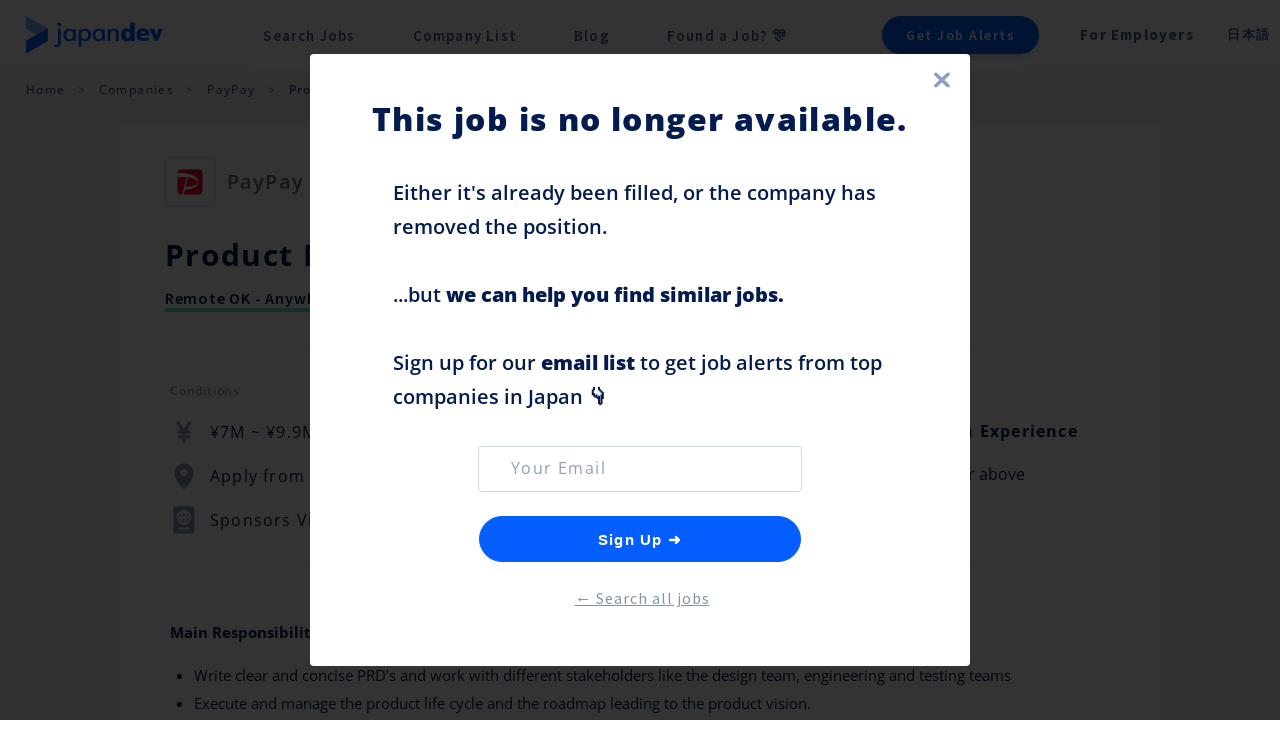

--- FILE ---
content_type: text/html;charset=utf-8
request_url: https://japan-dev.com/jobs/paypay/paypay-product-manager-3ykgfr
body_size: 51849
content:
<!DOCTYPE html><html  lang="en" data-capo=""><head><meta charset="utf-8">
<meta name="viewport" content="width=device-width, initial-scale=1, maximum-scale=5">
<title>Product Manager at PayPay in Japan | Japan Dev</title>
<style>/*! normalize.scss | MIT License | github.com/etdev/normalize.scss */*,:after,:before{box-sizing:inherit}ol,ul{list-style:none}a{cursor:pointer;display:block;text-decoration:none}body{color:#444;font-family:Helvetica,Arial,sans-serif;line-height:1.5;margin-top:0;padding-top:0}ol,ul{margin:0;padding:0}h2,h3{margin:0;padding:.5em 0}html{font-family:sans-serif;line-height:1.15;-ms-text-size-adjust:100%;-webkit-text-size-adjust:100%}body{margin:0}article,aside,footer,header,nav,section{display:block}h1{font-size:2em;margin:.67em 0}figcaption,figure,main{display:block}figure{margin:1em 40px}hr{box-sizing:content-box;height:0;overflow:visible}pre{font-family:monospace,monospace;font-size:1em}a{background-color:transparent;-webkit-text-decoration-skip:objects}a:active,a:hover{outline-width:0}abbr[title]{border-bottom:none;text-decoration:underline;-webkit-text-decoration:underline dotted;text-decoration:underline dotted}b,strong{font-weight:inherit;font-weight:bolder}code,kbd,samp{font-family:monospace,monospace;font-size:1em}dfn{font-style:italic}mark{background-color:#ff0;color:#000}small{font-size:80%}sub,sup{font-size:75%;line-height:0;position:relative;vertical-align:baseline}sub{bottom:-.25em}sup{top:-.5em}audio,video{display:inline-block}audio:not([controls]){display:none;height:0}img{border-style:none}svg:not(:root){overflow:hidden}button,input,optgroup,select,textarea{font-family:sans-serif;font-size:100%;line-height:1.15;margin:0}button,input{overflow:visible}button,select{text-transform:none}[type=reset],[type=submit],button,html [type=button]{-webkit-appearance:button}[type=button]::-moz-focus-inner,[type=reset]::-moz-focus-inner,[type=submit]::-moz-focus-inner,button::-moz-focus-inner{border-style:none;padding:0}[type=button]:-moz-focusring,[type=reset]:-moz-focusring,[type=submit]:-moz-focusring,button:-moz-focusring{outline:1px dotted ButtonText}fieldset{border:1px solid silver;margin:0 2px;padding:.35em .625em .75em}legend{box-sizing:border-box;color:inherit;display:table;max-width:100%;padding:0;white-space:normal}progress{display:inline-block;vertical-align:baseline}textarea{overflow:auto}[type=checkbox],[type=radio]{box-sizing:border-box;padding:0}[type=number]::-webkit-inner-spin-button,[type=number]::-webkit-outer-spin-button{height:auto}[type=search]{-webkit-appearance:textfield;outline-offset:-2px}[type=search]::-webkit-search-cancel-button,[type=search]::-webkit-search-decoration{-webkit-appearance:none}::-webkit-file-upload-button{-webkit-appearance:button;font:inherit}details,menu{display:block}summary{display:list-item}canvas{display:inline-block}[hidden],template{display:none}</style>
<style>#__nuxt{font-family:Open Sans,sans-serif;-webkit-font-smoothing:antialiased;-moz-osx-font-smoothing:grayscale;color:#031b4e;text-align:center}.main-outer-container-all.flashActive{position:relative;top:50px}.main-inner-container-all{min-height:calc(100vh - 70px)}#nav{padding:30px}#nav a{color:#031b4e;font-weight:700}#nav a.router-link-exact-active{color:#055eff}html{width:100%}body,html{height:100%;margin:0;padding:0}body{background:#fff}li,ul{list-style:none}a{text-decoration:none}.container{margin:0 auto;max-width:900px}button:focus,input:focus,select:focus,textarea:focus{outline:none}h1,h2,h3{font-family:Source Sans Pro,Helvetica Neue,sans-serif}::selection{background:#055eff;color:#fff}::-moz-selection{background:#055eff;color:#fff}.beta-indicator{background:rgba(0,0,0,.65);border-radius:0 4px 0 0;bottom:0;color:#57edd7;font-weight:600;letter-spacing:3px;padding:6px 10px 2px;position:fixed;z-index:6}.btn,.company-detail__component-switcher-item,.company-item,.feedback-button,.form__submit-btn,.job-item,.link,.login-btn,a{transition-delay:0s;transition-duration:.2s;transition-property:all;transition-timing-function:ease}.btn:hover,.company-item:hover,.feedback-button:hover,.job-item:hover{transform:translateY(-1px)}.btn--no-translate:hover{transform:translateY(0)}.generic-temp-banner+.modal-container+.employer-landing-page .header{max-height:calc(100vh - 106px)}.flash+.mobile-subscribe-callout{top:50px}</style>
<style>.main-title{color:#031b4e;font-family:Lato,sans-serif;font-size:36px;font-weight:900!important;letter-spacing:1.4px;line-height:43px;margin-bottom:30px}@media (max-width:992px){.main-title{font-size:24px;line-height:36px;margin-bottom:24px}}.main-title--banner{font-family:Open Sans,sans-serif;font-size:32px;font-weight:800;letter-spacing:2.8px;line-height:32px}@media (max-width:767px){.main-title--banner{font-size:28px;line-height:38px}}.main-title--mid{color:#031b4e;font-family:Source Sans Pro,Helvetica Neue,sans-serif;font-size:24px;font-weight:700;letter-spacing:1px;line-height:20px}@media (max-width:992px){.main-title--mid{color:#031b4e;font-size:20px;letter-spacing:1px;line-height:32px;margin:0 auto;max-width:80%}}@media (max-width:767px){.main-title--mid{max-width:95%}}.main-title--mid.heavy{font-weight:900}.main-title--sm{color:#031b4e;font-family:Source Sans Pro,Helvetica Neue,sans-serif;font-size:20px;font-weight:700;letter-spacing:1px;line-height:18px}@media (max-width:992px){.main-title--sm{color:#031b4e;font-size:18px;letter-spacing:1px;line-height:24px;margin:0 auto;max-width:80%}}@media (max-width:767px){.main-title--sm{max-width:95%}}.main-title--sm.heavy{font-weight:900}.title--xl{font-size:36px}.title2{align-items:center;color:#031b4e;display:flex;font-family:Open Sans,sans-serif;font-family:Source Sans Pro,Helvetica Neue,sans-serif;font-size:24px;font-size:36px;font-style:normal;font-weight:700;font-weight:900;letter-spacing:1.2px;letter-spacing:.8px;line-height:36px;line-height:44px}@media (max-width:992px){.title2{font-size:30px;line-height:1.2333333333}}.title3{align-items:center;color:#031b4e;display:flex;font-family:Open Sans,sans-serif;font-family:Source Sans Pro,Helvetica Neue,sans-serif;font-size:48px;font-size:30px;font-style:normal;font-weight:700;font-weight:900;letter-spacing:.4px;letter-spacing:.8px;line-height:56px;line-height:32px;margin:0;text-align:center}@media (max-width:992px){.title3{font-size:28px}}.title4{color:#031b4e;font-size:38px;letter-spacing:.4px;line-height:56px}@media (max-width:992px){.title4{font-size:32px}}.link{color:#031b4e;font-family:Source Sans Pro,Helvetica Neue,sans-serif;font-weight:700;letter-spacing:1px}.link:hover{color:#055eff}.link--thin{font-weight:400}.link--md{font-weight:600}.action-link{color:#055eff;font-family:Open Sans,sans-serif;font-size:16px;font-weight:700;letter-spacing:1px;line-height:22px}.action-link:hover{color:#004ad1}.action-link--inline{display:inline-block}.action-link--normal{font-size:16px;font-style:normal;font-weight:400;line-height:24px}.action-link--bold,.bold{font-weight:700}.subtitle{color:#94aabe;font-size:12px;letter-spacing:.2px;line-height:22px;margin-top:.5rem;text-align:left}.subtitle,.subtitle2{font-family:Open Sans,sans-serif}.subtitle2{align-items:center;color:#031b4e;display:flex;font-size:24px;font-style:normal;font-weight:600;line-height:56px;text-align:center}@media (max-width:992px){.subtitle2{font-size:22px;line-height:40px}}@media (max-width:767px){.subtitle2{font-size:20px;line-height:36px}}.subtitle--short{line-height:18px}.subtitle--darker{color:#6879a5;font-size:10px}.para-text--light{color:#203d7c;font-size:12px;font-style:normal;font-weight:400;letter-spacing:.4px;line-height:22px}.para-text,.para-text--light{font-family:Open Sans,sans-serif}.para-text{color:#031b4e;font-size:18px;letter-spacing:1.6px;line-height:30px}.light{color:#94aabe}.bold-gray-label{color:#94aabe;font-family:Open Sans,sans-serif;font-size:16px;font-style:normal;font-weight:700;letter-spacing:.2px;line-height:27px}.link.inline{color:#055eff;display:inline}.link.inline:hover{color:#004ad1}.link.inline--row{color:#055eff}.link.inline--row:hover{color:#004ad1}.link--gray{color:#94aabe!important}.pink-standout{background:#ffe6e2;padding:.5rem 1.5rem 1.5rem}.pink-standout li,.pink-standout ul{list-style:disc!important}.pink-standout li{margin-left:1.5rem}.link.subdued{color:#59758b!important;font-size:10px}.link.subdued:hover{color:#055eff!important}@media (max-width:992px){.jp .company-detail h1,.jp .home h1,.jp .job-deatail h1{font-size:22px;line-height:2.25}}.jp .company-detail h2,.jp .home h2,.jp .job-deatail h2{line-height:1.5}.notification{background:#fff4e4;border:1px solid #ffb34b;border-radius:6px;color:#000;font-size:14px;letter-spacing:.8px;line-height:22px;margin-top:1.5rem;padding:1rem}.notification .link{font-size:14px!important;font-weight:900;text-decoration:underline}@media (max-width:767px){.notification{font-size:12px;margin-top:0;padding:.5rem .75rem}}.bubble-list{display:flex;flex-wrap:wrap;justify-content:center;word-wrap:break-word;word-break:normal}.bubble-list--gray .bubble,.bubble-list--gray .item{background:#f1f3f8;border:none}.bubble-list .bubble{align-items:center;border:.5px solid #b1c3d3;border-radius:500px;color:#031b4e;display:flex;font-size:12px;font-style:normal;font-weight:600;letter-spacing:1px;line-height:17px;margin-bottom:1rem;-webkit-user-select:none;-moz-user-select:none;user-select:none}.bubble-list .bubble:not(:first-of-type){margin-left:1rem}.bubble-list .bubble .link{border-radius:500px;display:block;padding:.25rem .75rem}.bubble-list .bubble .link:hover{background-color:#f8f8f8}@media (max-width:992px){.bubble-list .bubble{font-size:10px;line-height:15px;margin-bottom:1rem}.bubble-list .bubble:not(:first-of-type){margin-left:1rem}}.top-jobs .bubble-list{display:flex;margin:0 auto 1.5rem;max-width:1100px}@media (min-width:1200px){.top-jobs .bubble-list{width:1100px}}.top-jobs .bubble-list .link{display:block;font-weight:600}.top-jobs .bubble-list .link:hover{color:#031b4e}.heading-text{color:#031b4e;font-family:Open Sans,sans-serif;font-size:22px;font-style:normal;font-weight:700;letter-spacing:1.4px;line-height:22px;text-decoration-line:underline}@media (max-width:992px){.heading-text{font-size:16px}}.heading-text--left{align-self:flex-start;text-align:left}.link--v2{align-items:center;color:#055eff;display:flex;font-feature-settings:"pnum" on,"lnum" on;font-size:16px;font-weight:600;letter-spacing:1px;line-height:36px}.subtitle2{color:#203d7c;font-size:16px;font-weight:400;line-height:32px}.title__mini{color:#031b4e;display:flex;font-family:Open Sans,sans-serif;font-size:14px;font-style:normal;letter-spacing:1.2px}.title__mini.active{font-weight:700}.title5{font-size:40px;font-weight:700;line-height:55px}.title5,.title6{align-items:center;color:#031b4e;display:flex;font-family:Open Sans,sans-serif;font-style:normal;letter-spacing:1.4px}.title6{font-weight:800}@media (min-width:993px){.title6{font-size:32px}}@media (min-width:1200px){.title6{font-size:38px}}@media (min-width:1546px){.title6{font-size:48px}}.regular-text{font-weight:400;text-align:left}.label-text,.regular-text{color:#031b4e;font-family:Open Sans,sans-serif;font-size:18px;font-style:normal;letter-spacing:1.2px}.label-text{display:flex;font-weight:700;line-height:22px;margin-bottom:.75rem}.well{background:#fff;border:1px solid #d6dbe3;border-radius:4px;box-sizing:border-box;padding:35px 50px}.text--15px{font-size:15px!important}.text--sm{font-size:14px}.text--sm,.text--xs{color:#031b4e;letter-spacing:1.2px}.text--xs{font-size:12px}.text--xxs{color:#031b4e;font-size:10px;letter-spacing:1px}.text--normal{font-weight:400}.text--left{text-align:left}.text--inline{display:inline}.text--line-height-md{line-height:2!important}.muted-header{align-items:center;color:#919ebf;display:flex;font-family:Open Sans,sans-serif;font-size:12px;font-style:normal;font-weight:600;letter-spacing:.8px;line-height:22px}.mg-btm-sm,.text--mar-btm-sm{margin-bottom:.5rem}.mg-top-sm,.text--mar-top-sm{margin-top:.5rem}.mg-top-md,.text--mar-top-md{margin-top:1rem}.mg-btm-md,.text--mar-btm-md{margin-bottom:1rem}.mg-btm-lg,.text--mar-btm-lg{margin-bottom:1.5rem}.mg-top-lg,.text--mar-top-lg{margin-top:1.5rem}.mg-top-none{margin-top:0!important}.mg-btm-none,.mg-y-none{margin-top:0}.mg-y-none{margin-bottom:0}.my-x-none{margin-left:0;margin-right:0}.mg-none{margin:0}.pd-left-md{padding-left:1rem}.pd-left-sm{padding-left:.5rem}.pd-btm-none{padding-bottom:0!important}.pd-top-none{padding-top:0!important}.pd-top-sm{padding-top:4px!important}.pd-top-md{padding-top:8px!important}.bg-white{background:#fff!important}.bg-gray11{background:#f7f8f9}img{user-select:none;-moz-user-select:none;-webkit-user-select:none;-webkit-touch-callout:none}.text-input-placeholder{font-family:Open Sans,sans-serif;font-style:normal;font-weight:400}.question-icon{background:#f3f5f9;border:1px solid #e4e8ec;border-radius:500px;color:#213d79;display:flex;font-size:10px;font-weight:700;padding:0 6px}.lp-highlight-bg{background:linear-gradient(90deg,#fee5da,#fff5ca)!important;border-radius:4px;color:#031b4e;font-weight:700!important;padding:1px .5rem 3px}.title-link1{color:#031b4e;font-weight:600}.title-link1:hover{color:#021335;text-decoration:underline}.link--blue{color:#055eff}.link--blue:hover{color:#0057f5}.mg-top-1rem{margin-top:1rem!important}.no-left-mg{margin-left:0}.no-left-pd{padding-left:0!important}.copy-icon{color:#fff!important;cursor:pointer;fill:#fff!important;height:22px;margin-left:2px;margin-right:2px;position:relative;top:6px}.no-user-select{user-select:none;-moz-user-select:none;-webkit-user-select:none;-webkit-touch-callout:none}.popup-message{color:#031b4e;font-size:12px;font-weight:400;left:50%;position:absolute;top:1rem}.title-case{text-transform:capitalize}.pre-apply-warning{font-size:10px;font-weight:600;line-height:11px;margin-top:2px;opacity:.76;text-transform:none}.sp-only-block{display:none}@media (max-width:992px){.sp-only-block{display:block}}.non-sp-only-block{display:block}@media (max-width:992px){.non-sp-only-block{display:none}}.no-left-pd-mg{margin-left:0!important;padding-left:0!important}.full-page-height{min-height:calc(100vh - 70px)}.video-wrapper{margin:auto;max-width:calc(100% - 2px)}.video-container{height:0;overflow:hidden;padding-bottom:53%;padding-top:30px;position:relative}@media (max-width:992px){.video-container{min-height:50vw;padding-bottom:53%}}@media (max-width:767px){.video-container{min-height:auto;padding-bottom:50%}}.video-container embed,.video-container iframe,.video-container object{height:calc(100% - 1px);left:0;position:absolute;top:0;width:100%}@media (min-width:993px){.hide-non-sp{display:none}}.filter-select-container .filters{align-items:flex-start;align-items:center;box-sizing:border-box;display:flex;flex-direction:row;justify-content:flex-start;justify-content:space-between;white-space:nowrap}@media (max-width:992px){.filter-select-container .filters{flex-wrap:wrap;margin-right:0}}.filter-select-container .filters__item{align-items:center;display:flex;flex-direction:row;justify-content:flex-start;margin-right:3rem}@media (max-width:992px){.filter-select-container .filters__item{align-items:center;display:flex;flex-direction:column;justify-content:flex-start;margin-bottom:.5rem;margin-right:1.5rem}}.filter-select-container .filters__item.active{border-bottom:4px solid #57edd7}.filter-select-container .filters__item.active a{color:#031b4e}.filter-select-container .filters__item__link{color:#59758b;font-weight:700;text-transform:uppercase}.back-box{border-radius:5px;cursor:pointer;display:flex;justify-content:flex-start;margin:60px auto 0;margin-top:0!important;max-width:420px;padding-left:1rem}.back-box:last-of-type{margin:1rem auto 0}@media (max-width:992px){.back-box{padding-left:25px;padding-right:25px}}.back-box img{border-radius:5px 0 0 5px}.back-box:hover{background:#f5f5f5}.back-box__message{color:#055eff!important;font-weight:600!important;padding-right:2rem}@media (max-width:992px){.back-box__message{font-size:14px}}.transform__flip-vertical{transform:rotate(180deg)}.eva-icon{height:18px;margin:0;padding:0;width:18px}.pdf-app #sidebarContainer{display:none}.pdf-app #viewerContainer{left:0!important}.pdf-app #viewer .page{margin-left:0;margin-right:0}.para--inline{display:inline!important}.no-padding-left{padding-left:0!important}.text--centered{text-align:center}</style>
<style>.btn{background:#055eff;border:1px solid #055eff;border-radius:4px;color:#fff;cursor:pointer;display:inline-block;font-size:15px;font-weight:600;letter-spacing:1.2px;margin-top:1rem;padding:8px 20px;text-decoration:none;-webkit-user-select:none;-moz-user-select:none;user-select:none}.btn__inner{align-items:center;display:flex;height:100%;justify-content:center;width:100%}.btn:hover{background:#194ec4}.btn--secondary{background:transparent;border:1px solid #055eff;color:#055eff}.btn--secondary:hover{background:#f5f5f5}.btn--white{color:#055eff;font-size:700}.btn--white:hover{background:#f5f5f5}.btn--white-bg{background:#fff}.btn--pill{border-radius:500px}.btn--accent{background:#57edd7;border:2px solid #57edd7;color:#fff}.btn--accent:hover{background:#40ebd2}.btn--full-width{text-align:center;width:100%}.btn--md{align-items:center;display:flex;justify-content:center;margin:0 auto;max-width:50%;min-height:30px;min-width:160px}@media (max-width:767px){.btn--md{max-width:90%;min-width:120px}}.btn--sm{align-items:center;display:flex;justify-content:center;margin:0 auto;max-width:240px;min-height:30px;min-width:160px}@media (max-width:767px){.btn--sm{max-width:90%;min-width:120px}}.btn--secondary-gray{background:transparent;border:1px solid #bdc4d7;color:#bdc4d7;color:#031b4e;font-size:14px;font-weight:400;height:40px;letter-spacing:1.6px;line-height:40px;padding:0 1rem}.btn--secondary-gray:hover{background:#f5f5f5;border:1px solid #b0b9cf}.btn--bold{font-weight:600}.btn--greyed-out,.btn--greyed-out:hover{background:#ccdce7;border:none}.btn--xl{border-radius:100px;font-size:18px;font-weight:600;line-height:26px;padding:15px 30px;text-align:center;transition-property:background-color,color}.btn--gray{border:1px solid #bdc4d7;color:#031b4e}.btn--huge{border-radius:100px;font-size:18px;font-weight:600;line-height:26px;padding:25px 40px;text-align:center;transition-property:background-color,color}.btn--standout{background:#055eff;border:1px solid #055eff;box-shadow:0 4px 6px rgba(50,50,200,.16),0 2px 4px rgba(0,0,0,.12);font-size:20px;padding:24px 76px}.btn--standout:hover{background:#0053eb;border:1px solid #0053eb}@media (max-width:767px){.btn--standout{padding:22px 64px}}.btn--standout2{border:none;box-shadow:0 4px 4px rgba(50,50,200,.13),0 2px 3px rgba(0,0,0,.13);-webkit-box-shadow:0 4px 4px rgba(50,50,200,.13),0 2px 3px rgba(0,0,0,.18);font-weight:600}.btn--standout2,.btn--standout2:hover{transform:translateY(0)!important}.btn--pulse{animation:pulse-action-color 2s infinite;box-shadow:0 0 0 0 #055eff}.btn--pulse-once{animation:pulse-action-color 2s normal;box-shadow:0 0 0 0 #055eff}@keyframes pulse-action-color{0%{box-shadow:0 0 0 0 rgba(5,94,255,.7);transform:scale(1)}70%{box-shadow:0 0 0 10px rgba(5,94,255,0);transform:scale(1)}to{box-shadow:0 0 0 0 rgba(5,94,255,0);transform:scale(1)}}.btn--pulse-black{animation:pulse-black 2s infinite;box-shadow:0 0 0 0 #000}@keyframes pulse-black{0%{box-shadow:0 0 0 0 rgba(0,0,0,.7);transform:scale(1)}70%{box-shadow:0 0 0 10px transparent;transform:scale(1)}to{box-shadow:0 0 0 0 transparent;transform:scale(1)}}.btn--center{align-self:center}.btn--white,.btn--white:hover{background:#fff;border:1px solid #fff}.btn--black,.btn--black:hover{background:#000;border:1px solid #000}.btn--left{margin-left:0!important}.btn--bg-white{background:#fff}.btn--aff{color:#fff!important;padding:.75rem 1.75rem}</style>
<style>.form{display:flex;flex-direction:column}.form__row{display:flex;flex-wrap:wrap;justify-content:space-between;padding:.5rem 0;width:100%}@media (max-width:767px){.form__row{flex-direction:column}}.form__row.col{align-items:flex-start;align-items:stretch;display:flex;flex-direction:column;justify-content:flex-start}.form__label{align-self:baseline;flex:1 0}@media (max-width:767px){.form__label{align-self:flex-start;padding-bottom:1em}}.form__label--separate{flex:0 0 100%;padding-bottom:.5rem}.form__label--col{flex-direction:column}.form__text-input{-webkit-appearance:none;-moz-appearance:none;appearance:none;background-color:#fff;background-image:none;border:1px solid #e5e5e5;border-radius:4px;color:#031b4e;flex:1;height:38px;line-height:1;min-height:38px;outline:none;padding:3px 10px}.form__text-input::-moz-placeholder{color:#ccdce7}.form__text-input::placeholder{color:#ccdce7}.form__select-input{background-color:#fff;border:1px solid #e5e5e5;border-radius:4px;color:#031b4e;flex:1;height:2.4rem;line-height:1;min-height:38px;outline:none}.form__label+.form__input{margin-left:1rem}.form__submit-btn{cursor:pointer;margin-top:2rem;min-width:11rem;text-align:center}@media (max-width:767px){.form__submit-btn{width:10rem}}textarea{box-sizing:border-box;font-size:14px}textarea::-moz-placeholder{color:#ccdce7}textarea::placeholder{color:#ccdce7}.label-primary{color:#031b4e;display:block;font-weight:700}.label-secondary{color:#7d97ad;font-size:.73rem;margin-top:0}.form__textarea{border:1px solid #d5d6d7;border-radius:4px;color:#031b4e;flex:1 0 100%;font-size:1rem;min-height:200px;outline:none;padding:.5rem .6rem}@media (max-width:767px){.form__textarea{min-height:150px}}.form__textarea--md{min-height:200px!important}.form .alternative-login-message{align-items:center;align-self:center;color:#6879a5;display:flex;font-size:16px;letter-spacing:1.2px;line-height:40px;margin-top:1rem}.form .link{color:#055eff;cursor:pointer;padding-left:.25rem}.form .link:hover{color:#0053eb}.form__extra-message{align-items:center;align-self:center;color:#203d7c;display:flex;font-size:12px;letter-spacing:1.2px;line-height:20px;margin-top:.75rem}.form .no-bottom-margin{margin-bottom:0}.form.form--enclosed{background:#fff;border:1px solid #d6dbe3;border-radius:4px;box-sizing:border-box;display:flex;flex-direction:row;padding:1rem 50px}@media (max-width:767px){.form.form--enclosed{flex-direction:column}}.form.form--enclosed .form__sidebar{border-right:1px solid #d6dbe3;margin-top:.5rem;width:220px}.form.form--enclosed .form__sidebar li a{color:#031b4e;font-size:16px;font-weight:600;letter-spacing:1px;line-height:50px}@media (max-width:767px){.form.form--enclosed .form__sidebar{border:none;padding-left:3rem}}.form.form--enclosed .form__sidebar li a{color:#59758b;text-decoration:none}.form.form--enclosed .form__sidebar li a.active{color:#031b4e}.form.form__main{display:flex;margin:0 auto 0 0;max-width:940px}@media (min-width:1200px){.form.form__main{width:940px}}@media (max-width:992px){.form.form__main{padding-left:.5rem}}.form.v2,.form.v2 .form__row{display:flex;flex-direction:column}.form.v2 .form__row{width:100%}@media (max-width:767px){.form.v2 .form__row{margin-bottom:0;padding-bottom:0}}.form.v2 .form__label{align-items:center;color:#203d7c;display:flex;font-family:Open Sans,sans-serif;font-size:12px;letter-spacing:1.2px;line-height:40px}@media (max-width:767px){.form.v2 .form__label{margin-bottom:0;padding-bottom:0}}.form.v2 .form__text-input{border:1px solid #b1c3d3;border-radius:4px;box-sizing:border-box;color:#031b4e}.form__pretty-select{display:flex}.form__pretty-select .item{align-items:center;border:2px dashed #b1c3d3;border-radius:4px;box-sizing:border-box;color:#031b4e;cursor:pointer;display:flex;font-family:Open Sans,sans-serif;font-size:14px;font-style:normal;font-weight:400;letter-spacing:1.2px;margin-right:1.5rem;padding:.75rem 1rem;user-select:none;-moz-user-select:none;-webkit-user-select:none;-webkit-touch-callout:none}.form__pretty-select .item:hover{background:#fafcff}.form__pretty-select .item.selected{background:#fafcff;border:2px solid #055eff!important}</style>
<style>.modal__subtitle{align-items:center;color:#031b4e;display:flex;font-family:Open Sans,sans-serif;font-feature-settings:"pnum" on,"lnum" on;font-size:20px;font-style:normal;font-weight:600;line-height:36px}.modal__subtitle--center{align-self:center}.modal__subtitle--small{font-size:18px}@media (max-width:992px){.modal__subtitle{font-size:16px}}.modal .inner-container{padding-left:50px;padding-right:50px}@media (max-width:992px){.modal .inner-container{padding-left:25px;padding-right:25px}}@media (max-width:767px){.modal .inner-container{padding-left:16px;padding-right:16px}}</style>
<style>.static-content .page{background:#fff}.static-content .page:last-of-type{padding-bottom:4rem}.static-content .page__inner{color:#203d7c;font-size:.75rem;letter-spacing:1.4px;line-height:1.6;margin:0 auto;max-width:800px;padding:0 1.5rem 3rem;text-align:left}.static-content .page__inner h2{color:#4e5f83;font-family:Lato,sans-serif;font-size:21px;font-weight:700;letter-spacing:2.4px;margin:6rem 0 1.5rem}.static-content .page__inner h2:first-of-type{margin:3rem 0 1.5rem}.static-content .page__inner h3{border-top:1px solid #f3f5f9;margin:.5rem 0 auto;padding-top:1rem}.static-content .page__inner h3 a{color:#031b4e;font-family:Lato,sans-serif;font-size:18px;font-weight:700;letter-spacing:1.4px}.static-content .page__inner h3 a:hover{color:#055eff}.static-content .page__inner h2+h3{border-top:none}.static-content .page__inner p{margin-bottom:1.5rem;margin-top:.5rem}.static-content .page__inner li,.static-content .page__inner ul{font-size:1rem;list-style:initial}.static-content .page--gray{background:#f7f9fc}.static-content h2{text-transform:uppercase}</style>
<style>.tag{align-items:center;border:1px solid #00b4a7;border-radius:500px;color:#00b4a7;display:flex;font-family:Open Sans,sans-serif;font-size:12px;font-style:normal;font-weight:600;justify-content:center;line-height:17px}</style>
<style>.tooltip-container{cursor:pointer;display:inline-block;position:relative}.tooltip{background:rgba(51,51,51,.9);border:1px solid rgba(34,34,34,.9);border-radius:3px;bottom:32px;box-shadow:0 0 3px rgba(0,0,0,.5);color:#fff!important;display:block;font-size:11px;opacity:0;padding:5px 10px;position:absolute;right:-118px;text-align:center;text-shadow:1px 1px 2px #111;transform:scale(0);transition:all .2s ease-in-out;width:240px;z-index:99}.tooltip:after,.tooltip:before{border-left:10px solid transparent;border-right:10px solid transparent;border-top:10px solid rgba(51,51,51,.9);bottom:-10px;content:"";left:43%;position:absolute}.tooltip-container:hover .tooltip,a:hover .tooltip{opacity:1;transform:scale(1)}</style>
<style>.spinner{animation:rotate 2s linear infinite;height:20px;width:80px}.spinner .path{animation:dash 1.5s ease-in-out infinite;stroke:#93bfec;stroke-linecap:round}@keyframes rotate{to{transform:rotate(1turn)}}@keyframes dash{0%{stroke-dasharray:1,150;stroke-dashoffset:0}50%{stroke-dasharray:90,150;stroke-dashoffset:-35}to{stroke-dasharray:90,150;stroke-dashoffset:-124}}</style>
<style>.check-list{padding-top:1.2rem}.check-list li{left:0;position:relative;top:0}.check-list li input[type=checkbox]{cursor:pointer;height:20px;opacity:0;position:absolute;top:8px;width:20px;z-index:2}.check-list li input[type=checkbox]:checked~.checkmark:after{display:block}.check-list li input[type=checkbox]:checked~.checkmark{background:#57edd7}.check-list li .checkmark{background-color:#e4e8ec;border-radius:4px;cursor:pointer;height:20px;left:0;position:absolute;top:.62rem;width:20px;z-index:1}.check-list li .checkmark:after{border:solid #fff;border-width:0 2px 2px 0;content:"";display:none;height:12px;left:8px;position:absolute;top:3px;transform:rotate(45deg);width:7px}.check-list li__text{color:#203d7c;cursor:pointer;font-size:14px;letter-spacing:1.5px;line-height:2.8;padding-left:2.4rem}.btn{background:#055eff;border:1px solid #055eff;border-radius:4px;color:#fff;cursor:pointer;display:inline-block;font-size:15px;font-weight:600;letter-spacing:1.2px;margin-top:1rem;padding:8px 20px;text-decoration:none;-webkit-user-select:none;-moz-user-select:none;user-select:none}.btn__inner{align-items:center;display:flex;height:100%;justify-content:center;width:100%}.btn:hover{background:#194ec4}.btn--secondary{background:transparent;border:1px solid #055eff;color:#055eff}.btn--secondary:hover{background:#f5f5f5}.btn--white{color:#055eff;font-size:700}.btn--white:hover{background:#f5f5f5}.btn--white-bg{background:#fff}.btn--pill{border-radius:500px}.btn--accent{background:#57edd7;border:2px solid #57edd7;color:#fff}.btn--accent:hover{background:#40ebd2}.btn--full-width{text-align:center;width:100%}.btn--md{align-items:center;display:flex;justify-content:center;margin:0 auto;max-width:50%;min-height:30px;min-width:160px}@media (max-width:767px){.btn--md{max-width:90%;min-width:120px}}.btn--sm{align-items:center;display:flex;justify-content:center;margin:0 auto;max-width:240px;min-height:30px;min-width:160px}@media (max-width:767px){.btn--sm{max-width:90%;min-width:120px}}.btn--secondary-gray{background:transparent;border:1px solid #bdc4d7;color:#bdc4d7;color:#031b4e;font-size:14px;font-weight:400;height:40px;letter-spacing:1.6px;line-height:40px;padding:0 1rem}.btn--secondary-gray:hover{background:#f5f5f5;border:1px solid #b0b9cf}.btn--bold{font-weight:600}.btn--greyed-out,.btn--greyed-out:hover{background:#ccdce7;border:none}.btn--xl{border-radius:100px;font-size:18px;font-weight:600;line-height:26px;padding:15px 30px;text-align:center;transition-property:background-color,color}.btn--gray{border:1px solid #bdc4d7;color:#031b4e}.btn--huge{border-radius:100px;font-size:18px;font-weight:600;line-height:26px;padding:25px 40px;text-align:center;transition-property:background-color,color}.btn--standout{background:#055eff;border:1px solid #055eff;box-shadow:0 4px 6px rgba(50,50,200,.16),0 2px 4px rgba(0,0,0,.12);font-size:20px;padding:24px 76px}.btn--standout:hover{background:#0053eb;border:1px solid #0053eb}@media (max-width:767px){.btn--standout{padding:22px 64px}}.btn--standout2{border:none;box-shadow:0 4px 4px rgba(50,50,200,.13),0 2px 3px rgba(0,0,0,.13);-webkit-box-shadow:0 4px 4px rgba(50,50,200,.13),0 2px 3px rgba(0,0,0,.18);font-weight:600}.btn--standout2,.btn--standout2:hover{transform:translateY(0)!important}.btn--pulse{animation:pulse-action-color 2s infinite;box-shadow:0 0 0 0 #055eff}.btn--pulse-once{animation:pulse-action-color 2s normal;box-shadow:0 0 0 0 #055eff}@keyframes pulse-action-color{0%{box-shadow:0 0 0 0 rgba(5,94,255,.7);transform:scale(1)}70%{box-shadow:0 0 0 10px rgba(5,94,255,0);transform:scale(1)}to{box-shadow:0 0 0 0 rgba(5,94,255,0);transform:scale(1)}}.btn--pulse-black{animation:pulse-black 2s infinite;box-shadow:0 0 0 0 #000}@keyframes pulse-black{0%{box-shadow:0 0 0 0 rgba(0,0,0,.7);transform:scale(1)}70%{box-shadow:0 0 0 10px transparent;transform:scale(1)}to{box-shadow:0 0 0 0 transparent;transform:scale(1)}}.btn--center{align-self:center}.btn--white,.btn--white:hover{background:#fff;border:1px solid #fff}.btn--black,.btn--black:hover{background:#000;border:1px solid #000}.btn--left{margin-left:0!important}.btn--bg-white{background:#fff}.btn--aff{color:#fff!important;padding:.75rem 1.75rem}.ais-Breadcrumb-list,.ais-CurrentRefinements-list,.ais-HierarchicalMenu-list,.ais-InfiniteResults-list,.ais-Menu-list,.ais-NumericMenu-list,.ais-Pagination-list,.ais-RatingMenu-list,.ais-RefinementList-list,.ais-Results-list,.ais-ToggleRefinement-list{list-style:none;margin:0;padding:0}.ais-ClearRefinements-button,.ais-CurrentRefinements-delete,.ais-CurrentRefinements-reset,.ais-GeoSearch-redo,.ais-GeoSearch-reset,.ais-HierarchicalMenu-showMore,.ais-InfiniteHits-loadMore,.ais-InfiniteHits-loadPrevious,.ais-InfiniteResults-loadMore,.ais-Menu-showMore,.ais-RangeInput-submit,.ais-RefinementList-showMore,.ais-SearchBox-reset,.ais-SearchBox-submit,.ais-VoiceSearch-button{background:none;border:0;color:inherit;cursor:pointer;font:inherit;line-height:normal;overflow:visible;padding:0;-webkit-user-select:none;-moz-user-select:none;user-select:none}.ais-ClearRefinements-button::-moz-focus-inner,.ais-CurrentRefinements-delete::-moz-focus-inner,.ais-CurrentRefinements-reset::-moz-focus-inner,.ais-GeoSearch-redo::-moz-focus-inner,.ais-GeoSearch-reset::-moz-focus-inner,.ais-HierarchicalMenu-showMore::-moz-focus-inner,.ais-InfiniteHits-loadMore::-moz-focus-inner,.ais-InfiniteHits-loadPrevious::-moz-focus-inner,.ais-InfiniteResults-loadMore::-moz-focus-inner,.ais-Menu-showMore::-moz-focus-inner,.ais-RangeInput-submit::-moz-focus-inner,.ais-RefinementList-showMore::-moz-focus-inner,.ais-SearchBox-reset::-moz-focus-inner,.ais-SearchBox-submit::-moz-focus-inner,.ais-VoiceSearch-button::-moz-focus-inner{border:0;padding:0}.ais-ClearRefinements-button[disabled],.ais-CurrentRefinements-delete[disabled],.ais-CurrentRefinements-reset[disabled],.ais-GeoSearch-redo[disabled],.ais-GeoSearch-reset[disabled],.ais-HierarchicalMenu-showMore[disabled],.ais-InfiniteHits-loadMore[disabled],.ais-InfiniteHits-loadPrevious[disabled],.ais-InfiniteResults-loadMore[disabled],.ais-Menu-showMore[disabled],.ais-RangeInput-submit[disabled],.ais-RefinementList-showMore[disabled],.ais-SearchBox-reset[disabled],.ais-SearchBox-submit[disabled],.ais-VoiceSearch-button[disabled]{cursor:default}.ais-Breadcrumb-item,.ais-Breadcrumb-list,.ais-Pagination-list,.ais-PoweredBy,.ais-RangeInput-form,.ais-RatingMenu-link{align-items:center;display:flex}.ais-GeoSearch,.ais-GeoSearch-map{height:100%}.ais-HierarchicalMenu-list .ais-HierarchicalMenu-list{margin-left:1em}.ais-PoweredBy-logo{display:block;height:1.2em;width:auto}.ais-RatingMenu-starIcon{display:block;height:20px;width:20px}.ais-SearchBox-input::-ms-clear,.ais-SearchBox-input::-ms-reveal{display:none;height:0;width:0}.ais-SearchBox-input::-webkit-search-cancel-button,.ais-SearchBox-input::-webkit-search-decoration,.ais-SearchBox-input::-webkit-search-results-button,.ais-SearchBox-input::-webkit-search-results-decoration{display:none}.ais-RangeSlider .rheostat{margin-bottom:40px;margin-top:40px;overflow:visible}.ais-RangeSlider .rheostat-background{height:6px;top:0;width:100%}.ais-RangeSlider .rheostat-handle{margin-left:-12px;top:-7px}.ais-RangeSlider .rheostat-background{background-color:#fff;border:1px solid #aaa;position:relative}.ais-RangeSlider .rheostat-progress{background-color:#333;height:4px;position:absolute;top:1px}.rheostat-handle{background-color:#fff;border:1px solid #333;border-radius:50%;cursor:grab;height:20px;position:relative;width:20px;z-index:1}.rheostat-marker{background-color:#aaa;height:5px;margin-left:-1px;position:absolute;width:1px}.rheostat-marker--large{height:9px}.rheostat-value{padding-top:15px}.rheostat-tooltip,.rheostat-value{margin-left:50%;position:absolute;text-align:center;transform:translateX(-50%)}.rheostat-tooltip{top:-22px}[class^=ais-]{font-size:1rem}a[class^=ais-]{text-decoration:none}.ais-Breadcrumb,.ais-ClearRefinements,.ais-CurrentRefinements,.ais-GeoSearch,.ais-HierarchicalMenu,.ais-HitsPerPage,.ais-InfiniteResults,.ais-Menu,.ais-MenuSelect,.ais-NumericMenu,.ais-NumericSelector,.ais-Pagination,.ais-Panel,.ais-PoweredBy,.ais-RangeInput,.ais-RangeSlider,.ais-RatingMenu,.ais-RefinementList,.ais-Results,.ais-ResultsPerPage,.ais-SearchBox,.ais-SortBy,.ais-Stats,.ais-ToggleRefinement{color:#3a4570}.ais-Breadcrumb-item--selected,.ais-HierarchicalMenu-item--selected,.ais-Menu-item--selected{font-weight:700}.ais-Breadcrumb-separator{font-weight:400;margin:0 .3em}.ais-Breadcrumb-link,.ais-HierarchicalMenu-link,.ais-Menu-link,.ais-Pagination-link,.ais-RatingMenu-link{color:#055eff;transition:color .2s ease-out}.ais-Breadcrumb-link:focus,.ais-Breadcrumb-link:hover,.ais-HierarchicalMenu-link:focus,.ais-HierarchicalMenu-link:hover,.ais-Menu-link:focus,.ais-Menu-link:hover,.ais-Pagination-link:focus,.ais-Pagination-link:hover,.ais-RatingMenu-link:focus,.ais-RatingMenu-link:hover{color:#055eff}.ais-ClearRefinements-button,.ais-CurrentRefinements-reset,.ais-GeoSearch-redo,.ais-GeoSearch-reset,.ais-HierarchicalMenu-showMore,.ais-InfiniteHits-loadMore,.ais-InfiniteHits-loadPrevious,.ais-InfiniteResults-loadMore,.ais-Menu-showMore,.ais-RefinementList-showMore{background-color:#055eff;border-radius:5px;color:#fff;font-size:.8rem;outline:none;padding:.3rem .5rem;transition:background-color .2s ease-out}.ais-ClearRefinements-button:focus,.ais-ClearRefinements-button:hover,.ais-CurrentRefinements-reset:focus,.ais-CurrentRefinements-reset:hover,.ais-GeoSearch-redo:focus,.ais-GeoSearch-redo:hover,.ais-GeoSearch-reset:focus,.ais-GeoSearch-reset:hover,.ais-HierarchicalMenu-showMore:focus,.ais-HierarchicalMenu-showMore:hover,.ais-InfiniteHits-loadMore:focus,.ais-InfiniteHits-loadMore:hover,.ais-InfiniteHits-loadPrevious:focus,.ais-InfiniteHits-loadPrevious:hover,.ais-InfiniteResults-loadMore:focus,.ais-InfiniteResults-loadMore:hover,.ais-Menu-showMore:focus,.ais-Menu-showMore:hover,.ais-RefinementList-showMore:focus,.ais-RefinementList-showMore:hover{background-color:#055eff}.ais-ClearRefinements-button--disabled,.ais-GeoSearch-redo--disabled,.ais-GeoSearch-reset--disabled,.ais-HierarchicalMenu-showMore--disabled,.ais-InfiniteHits-loadMore--disabled,.ais-InfiniteResults-loadMore--disabled,.ais-Menu-showMore--disabled,.ais-RefinementList-showMore--disabled{cursor:not-allowed;opacity:.6}.ais-ClearRefinements-button--disabled:focus,.ais-ClearRefinements-button--disabled:hover,.ais-GeoSearch-redo--disabled:focus,.ais-GeoSearch-redo--disabled:hover,.ais-GeoSearch-reset--disabled:focus,.ais-GeoSearch-reset--disabled:hover,.ais-HierarchicalMenu-showMore--disabled:focus,.ais-HierarchicalMenu-showMore--disabled:hover,.ais-InfiniteHits-loadMore--disabled:focus,.ais-InfiniteHits-loadMore--disabled:hover,.ais-InfiniteResults-loadMore--disabled:focus,.ais-InfiniteResults-loadMore--disabled:hover,.ais-Menu-showMore--disabled:focus,.ais-Menu-showMore--disabled:hover,.ais-RefinementList-showMore--disabled:focus,.ais-RefinementList-showMore--disabled:hover{background-color:#055eff}.ais-InfiniteHits-loadPrevious--disabled{display:none}.ais-CurrentRefinements{margin-top:-.3rem}.ais-CurrentRefinements,.ais-CurrentRefinements-list{display:flex;flex-wrap:wrap}.ais-CurrentRefinements-item{background-color:#495588;border-radius:5px;display:flex;margin-right:.3rem;margin-top:.3rem;padding:.3rem .5rem}.ais-CurrentRefinements-category{display:flex;margin-left:.3em}.ais-CurrentRefinements-delete{margin-left:.3rem}.ais-CurrentRefinements-categoryLabel,.ais-CurrentRefinements-delete,.ais-CurrentRefinements-label{color:#fff;font-size:.8rem;white-space:nowrap}.ais-CurrentRefinements-reset{margin-top:.3rem;white-space:nowrap}.ais-CurrentRefinements-reset+.ais-CurrentRefinements-list{margin-left:.3rem}.ais-GeoSearch{position:relative}.ais-GeoSearch-control{left:3.75rem;position:absolute;top:.8rem}.ais-GeoSearch-label{background-color:#fff;border-radius:5px;box-shadow:0 1px 1px rgba(0,0,0,.1);display:block;font-size:.8rem;outline:none;padding:.3rem .5rem;transition:background-color .2s ease-out}.ais-GeoSearch-input{margin:0 .25rem 0 0}.ais-GeoSearch-label,.ais-GeoSearch-redo,.ais-GeoSearch-reset{white-space:nowrap}.ais-GeoSearch-reset{bottom:1.25rem;left:50%;position:absolute;transform:translateX(-50%)}.ais-HierarchicalMenu-link,.ais-Menu-link{display:block;line-height:1.5}.ais-HierarchicalMenu-list,.ais-Menu-list,.ais-NumericMenu-list,.ais-RatingMenu-list,.ais-RefinementList-list{font-weight:400;line-height:1.5}.ais-HierarchicalMenu-link:after{background-image:url("data:image/svg+xml;charset=utf-8,%3Csvg xmlns='http://www.w3.org/2000/svg' viewBox='0 0 24 24'%3E%3Cpath fill='%233a4570' d='m7.3 24-2.8-2.8 9.3-9.2-9.3-9.2L7.3 0l12.2 12z'/%3E%3C/svg%3E");background-size:100% 100%;content:"";display:none;height:10px;margin-left:.3em;width:10px}.ais-HierarchicalMenu-item--parent>.ais-HierarchicalMenu-link:after{display:inline-block}.ais-HierarchicalMenu-item--selected>.ais-HierarchicalMenu-link:after{transform:rotate(90deg)}.ais-CurrentRefinements-count,.ais-RatingMenu-count{font-size:.8rem}.ais-CurrentRefinements-count:before,.ais-RatingMenu-count:before{content:"("}.ais-CurrentRefinements-count:after,.ais-RatingMenu-count:after{content:")"}.ais-HierarchicalMenu-count,.ais-Menu-count,.ais-RefinementList-count,.ais-ToggleRefinement-count{background-color:#dfe2ee;border-radius:8px;color:#3a4570;font-size:.8rem;padding:.1rem .4rem}.ais-HierarchicalMenu-showMore,.ais-Menu-showMore,.ais-RefinementList-showMore{margin-top:.5rem}.ais-Highlight-highlighted,.ais-Snippet-highlighted{background-color:#ffc168}.ais-InfiniteResults-list,.ais-Results-list{display:flex;flex-wrap:wrap;margin-left:-1rem;margin-top:-1rem}.ais-Panel-body .ais-Panel-body .ais-InfiniteResults-list,.ais-Panel-body .ais-Panel-body .ais-Results-list{margin:.5rem 0 0 -1rem}.ais-InfiniteResults-item{border:1px solid #e4e8ec;box-shadow:0 2px 5px 0 #e5e8ed;margin-left:1rem;margin-top:1rem;padding:1rem;width:calc(25% - 1rem)}.ais-InfiniteResults-loadMore,.ais-Panel-body,.ais-Panel-body .ais-InfiniteResults-item,.ais-Panel-body .ais-Panel-body .ais-InfiniteHits-loadMore{margin-top:1rem}.ais-InfiniteHits-loadPrevious{margin-bottom:1rem}.ais-HitsPerPage-select,.ais-MenuSelect-select,.ais-NumericSelector-select,.ais-ResultsPerPage-select,.ais-SortBy-select{-webkit-appearance:none;-moz-appearance:none;appearance:none;background-color:#fff;background-image:url("data:image/svg+xml;charset=utf-8,%3Csvg xmlns='http://www.w3.org/2000/svg' viewBox='0 0 24 24'%3E%3Cpath fill='%233a4570' d='m0 7.3 2.8-2.8 9.2 9.3 9.2-9.3L24 7.3 12 19.5z'/%3E%3C/svg%3E");background-position:92% 50%;background-repeat:no-repeat;background-size:10px 10px;border:1px solid #e4e8ec;border-radius:5px;max-width:100%;padding:.3rem 2rem .3rem .3rem}.ais-Panel--collapsible{position:relative}.ais-Panel--collapsible.ais-Panel--collapsed .ais-Panel-body,.ais-Panel--collapsible.ais-Panel--collapsed .ais-Panel-footer{display:none}.ais-Panel--collapsible .ais-Panel-collapseButton{background:none;border:none;padding:0;position:absolute;right:0;top:0}.ais-Panel-header{border-bottom:1px solid #e4e8ec;font-size:.8rem;font-weight:700;margin-bottom:.5rem;padding-bottom:.5rem;text-transform:uppercase}.ais-Panel-footer{font-size:.8rem;margin-top:.5rem}.ais-RangeInput-input{height:1.5rem;line-height:1.5rem;padding:0 .2rem;width:5rem}.ais-RangeInput-separator{margin:0 .3rem}.ais-RangeInput-submit{-webkit-appearance:none;-moz-appearance:none;appearance:none;border:none;border-radius:5px;color:#fff;font-size:.8rem;height:1.5rem;line-height:1.5rem;margin-left:.3rem;outline:none;padding:0 .5rem;transition:.2s ease-out}.ais-RangeInput-submit,.ais-RangeInput-submit:focus,.ais-RangeInput-submit:hover{background-color:#055eff}.ais-RatingMenu-count{color:#3a4570}.ais-Pagination-list{justify-content:center}.ais-Pagination-item+.ais-Pagination-item{margin-left:.3rem}.ais-Pagination-link{border:1px solid #e4e8ec;border-radius:5px;display:block;padding:.3rem .6rem;transition:background-color .2s ease-out}.ais-Pagination-link:focus,.ais-Pagination-link:hover{background-color:#f8f8f8}.ais-Pagination-item--disabled .ais-Pagination-link{color:#a5abc4;cursor:not-allowed;opacity:.6}.ais-Pagination-item--disabled .ais-Pagination-link:focus,.ais-Pagination-item--disabled .ais-Pagination-link:hover{background-color:#fff;color:#a5abc4}.ais-Pagination-item--selected .ais-Pagination-link{background-color:#055eff;border-color:#055eff;color:#fff}.ais-Pagination-item--selected .ais-Pagination-link:focus,.ais-Pagination-item--selected .ais-Pagination-link:hover{color:#fff}.ais-PoweredBy-text,.ais-Stats-text,.rheostat-tooltip,.rheostat-value{font-size:.8rem}.ais-PoweredBy-logo{margin-left:.3rem}.ais-RangeSlider .rheostat-progress{background-color:#495588}.ais-RangeSlider .rheostat-background{border-color:#878faf;box-sizing:border-box}.ais-RangeSlider .rheostat-handle{border-color:#878faf}.ais-RangeSlider .rheostat-marker{background-color:#878faf}.ais-Panel-body .ais-RangeSlider{margin:2rem 0}.ais-RangeSlider-handle{background:#fff;border:1px solid #46aeda;border-radius:50%;cursor:pointer;height:20px;position:relative;width:20px;z-index:1}.ais-RangeSlider-tooltip{background:#fff;font-size:.8em;position:absolute;top:-22px}.ais-RangeSlider-value{font-size:.8em;margin-left:-20px;padding-top:15px;position:absolute;text-align:center;width:40px}.ais-RangeSlider-marker{background:#ddd;height:5px;margin-left:-1px;position:absolute;width:1px}.ais-RatingMenu-item--disabled .ais-RatingMenu-count,.ais-RatingMenu-item--disabled .ais-RatingMenu-label{color:#e4e8ec}.ais-RatingMenu-item--selected{font-weight:700}.ais-RatingMenu-link{line-height:1.5}.ais-RatingMenu-link>*+*{margin-left:.3rem}.ais-RatingMenu-starIcon{fill:#ffc168;position:relative;top:-1px;width:15px}.ais-RatingMenu-item--disabled .ais-RatingMenu-starIcon{fill:#e4e8ec}.ais-HierarchicalMenu-searchBox>*,.ais-Menu-searchBox>*,.ais-RefinementList-searchBox>*{margin-bottom:.5rem}.ais-SearchBox-form{display:block;position:relative}.ais-SearchBox-input{-webkit-appearance:none;-moz-appearance:none;appearance:none;background-color:#fff;border:1px solid #e4e8ec;border-radius:5px;padding:.3rem 1.7rem;position:relative;width:100%}.ais-SearchBox-input::-webkit-input-placeholder{color:#a5aed1}.ais-SearchBox-input::-moz-placeholder{color:#a5aed1}.ais-SearchBox-input:-ms-input-placeholder{color:#a5aed1}.ais-SearchBox-input:-moz-placeholder{color:#a5aed1}.ais-SearchBox-loadingIndicator,.ais-SearchBox-reset,.ais-SearchBox-submit{-webkit-appearance:none;-moz-appearance:none;appearance:none;height:20px;position:absolute;right:.3rem;top:50%;transform:translateY(-50%);width:20px;z-index:1}.ais-SearchBox-submit{left:.3rem}.ais-SearchBox-reset{right:.3rem}.ais-SearchBox-loadingIcon,.ais-SearchBox-resetIcon,.ais-SearchBox-submitIcon{left:50%;position:absolute;top:50%;transform:translateX(-50%) translateY(-50%)}.ais-SearchBox-resetIcon path,.ais-SearchBox-submitIcon path{fill:#495588}.ais-SearchBox-submitIcon{height:14px;width:14px}.ais-SearchBox-resetIcon{height:12px;width:12px}.ais-SearchBox-loadingIcon{height:16px;width:16px}.ais-VoiceSearch-button{background-color:transparent;border:none;border-radius:50%;color:#3a4570;height:24px;padding:4px;width:24px}.ais-VoiceSearch-button svg{color:currentColor}.ais-VoiceSearch-button:hover{background-color:#a5aed1;color:#fff;cursor:pointer}.ais-VoiceSearch-button:disabled{color:#a5aed1}.ais-VoiceSearch-button:disabled:hover{background:inherit;color:#a5aed1;cursor:not-allowed}.ais-Hits-list{box-sizing:inherit}.filters{box-sizing:border-box;display:flex;flex-direction:column;margin-top:1rem;max-width:400px;padding:0 3rem 0 1rem;text-align:left;width:100%}@media (max-width:414px){.filters{padding:0}}@media (max-width:1200px){.filters{max-width:420px;padding-right:2rem}}@media (max-width:992px){.filters{margin-left:auto;margin-right:auto;max-width:100%;padding-left:0;padding-right:0}}.filters__group-list{align-content:flex-start;background:#f8f9fa;border-radius:4px;display:flex;flex-direction:column;min-height:60vh;padding:1.5rem 1rem;width:100%}@media (max-width:992px){.filters__group-list{margin-left:auto;margin-right:auto;max-width:420px}}.filters .filters__group{display:flex;flex-direction:column;width:100%}.filters .filters__group.inter .section-title{margin-top:1.5rem}.filters .filters__group.base .filter{border-radius:4px}.filters .filters__group.base .filter:nth-of-type(2n){margin-left:.5rem}.filters .filters__group.base .filter:nth-of-type(n+3){margin-top:.5rem}.filters .filter-list{display:flex;flex-wrap:wrap;width:100%}.filters .filter{align-items:center;background:#fff;border:1px solid #e5e8ed;border-radius:4px;box-sizing:border-box;color:#031b4e;cursor:pointer;display:flex;font-size:12px;font-weight:600;height:30px;justify-content:center;line-height:17px;max-width:calc(50% - .25rem);user-select:none;-moz-user-select:none;-webkit-user-select:none;width:calc(50% - .25rem);-webkit-touch-callout:none}.filters .filter:hover{background:#fbfbfb}.filters .filter.selected{background:#f0f6ff;border:1px solid #055eff;box-sizing:border-box;color:#055eff}.filters .section-title{align-items:center;color:#203d7c;display:flex;font-size:12px;font-weight:700;letter-spacing:.6px;line-height:22px;text-transform:uppercase}.filters .people-emoji{bottom:1.5px;display:inline-block;padding-right:3px;position:relative}.filters .row{align-items:baseline;display:flex;flex-direction:row}.filters .row *{margin-right:.25rem}.filters .btn--muted{font-size:12px;font-weight:500;margin-left:auto;margin-right:auto;margin-top:.75rem;padding:.4rem .75rem}.jp .filters .filter{font-size:11px}.filter .ais-ToggleRefinement,.filter .ais-ToggleRefinement div{align-self:center;display:flex;height:100%;text-align:center;width:100%}.filter .ais-ToggleRefinement div{align-items:center;border-radius:4px;font-size:12px;font-weight:600;justify-content:center;justify-self:center;line-height:17px}.filter .ais-ToggleRefinement .selected{background:#f0f6ff;border:1px solid #055eff;box-sizing:border-box;color:#055eff}.jp .filters .filter .ais-ToggleRefinement div{font-size:10px}.filter .filter__inner{align-items:center;color:#031b4e;display:flex;height:100%;justify-content:center;width:100%}.filter-count{align-self:center;background:#f3f3f3;border-radius:6px;color:#254790;font-size:9px;margin-left:.4rem;padding:0 3px}.ais-SearchBox :deep(input[type=search]::-moz-placeholder){font-size:14px}.ais-SearchBox :deep(input[type=search]::placeholder){font-size:14px}@media (max-width:992px){.jobs__main-area .filters{margin-top:2rem;min-height:100vh}}.filters #candidate_location-candidate_location_anywhere>div,.filters #japanese_level_enum-japanese_level_not_required>div{border-bottom:3px solid #57edd7;line-height:.95}</style>
<style>.new-indicator{color:#055eff;font-size:10px;font-weight:800;letter-spacing:1px;position:relative;right:-1.25rem;text-align:right;top:-.85rem}@media (max-width:992px){.new-indicator{display:none}}</style>
<style>.check-list{padding-top:1.2rem}.check-list li{left:0;position:relative;top:0}.check-list li input[type=checkbox]{cursor:pointer;height:20px;opacity:0;position:absolute;top:8px;width:20px;z-index:2}.check-list li input[type=checkbox]:checked~.checkmark:after{display:block}.check-list li input[type=checkbox]:checked~.checkmark{background:#57edd7}.check-list li .checkmark{background-color:#e4e8ec;border-radius:4px;cursor:pointer;height:20px;left:0;position:absolute;top:.62rem;width:20px;z-index:1}.check-list li .checkmark:after{border:solid #fff;border-width:0 2px 2px 0;content:"";display:none;height:12px;left:8px;position:absolute;top:3px;transform:rotate(45deg);width:7px}.check-list li__text{color:#203d7c;cursor:pointer;font-size:14px;letter-spacing:1.5px;line-height:2.8;padding-left:2.4rem}</style>
<style>.main-nav__inner{box-sizing:border-box;display:flex;font-family:Source Sans Pro,Helvetica Neue,sans-serif;justify-content:space-between;margin-left:auto;margin-right:auto;margin-top:1rem;max-width:1260px;overflow-x:hidden;width:100%;z-index:3}@media (max-width:992px){.main-nav{flex-direction:column!important;margin-top:1.5rem!important}}.main-nav__logo{align-items:center;display:flex;height:70px}.main-nav__logo img{height:38px;width:137px}@media (max-width:992px){.main-nav__logo{padding-left:1.5rem}}.main-nav__list{display:flex;height:70px;margin-top:0;z-index:4}@media (max-width:1200px){.main-nav__list{position:absolute;right:1.5rem}}@media (max-width:992px){.main-nav__list{background:#f9fbff;border-radius:4px;box-shadow:0 4px 8px 0 rgba(15,40,70,.32);flex-direction:column;height:auto;justify-content:space-between;min-height:360px;padding-bottom:1rem;padding-top:1rem;position:absolute;right:1.5rem;top:1.5rem;width:auto;z-index:4}}@media (max-width:414px){.main-nav__list{box-shadow:0 4px 8px 0 rgba(15,40,70,.32);box-sizing:border-box;right:.5rem;top:1.5rem;width:calc(100% - 4rem)}}@media (min-width:1200px){.main-nav__list .menu-only{display:none}}@media (max-width:1200px){.main-nav__list .menu-only{display:none}}@media (max-width:992px){.main-nav__list .menu-only{display:block}}@media (max-width:767px){.main-nav__list .menu-only{display:block}}.main-nav__item{align-self:center;font-size:15px;font-weight:700;letter-spacing:2.8px;margin-right:25px;padding-left:2rem;position:relative}@media (max-width:767px){.main-nav__item{margin-right:0}}@media (max-width:992px){.main-nav__item{align-self:flex-start;display:block;text-align:left;width:100%}}.main-nav__item:last-of-type{margin-right:0}.main-nav__item a{color:#fff;font-size:14px;font-weight:600;letter-spacing:2.6px;margin:0;text-transform:uppercase}.main-nav__item a:hover{color:#e8e8e8}.main-nav__item a:hover.router-link-active{color:#3dd7c1}@media (max-width:992px){.main-nav__item a{color:#031b4e;font-family:Open Sans,sans-serif;font-size:20px;font-weight:500;letter-spacing:4px;line-height:55px;text-transform:none}.main-nav__item a.router-link-active{color:#031b4e!important}}@media (max-width:767px){.main-nav__item a{padding:.1rem 4rem .2rem 1rem}}.main-nav .router-link-active{color:#63dfcd}@media (max-width:1200px){.main-nav__logo{margin-right:2rem!important}}.main-nav__logo a{display:flex}.main-nav .company-filters{z-index:4}.main-nav .company-filters__company-size,.main-nav .company-filters__japanese,.main-nav .company-filters__main-title,.main-nav .company-filters__submit-btn{display:none}.main-nav .company-filters__search{margin-left:1.5rem;margin-top:1rem}@media (max-width:992px){.main-nav .company-filters__search{display:none!important}}.main-nav .company-filters__search-input{background:transparent;border-bottom:2px solid #e4e8ec;border-radius:0;box-shadow:none!important}.main-nav .company-filters__search-placeholder-icon{display:block}.main-nav .company-filters__search-placeholder-icon svg{top:2.25rem}.main-nav__item a.login-btn{border:1px solid #fff;border-radius:500px;padding:.5rem .75rem}@media (max-width:992px){.main-nav__item a.login-btn{display:none}}.main-nav__item.jobs a:before{color:#f36;content:"";font-weight:700}.main-nav__item a.employer-login-btn{background:#fff;border:1px solid #fff;border-radius:500px;color:#055eff;padding:.5rem 1.75rem}.main-nav__item a.employer-login-btn:hover{background:#055eff;border-color:#57edd7;color:#57edd7}@media (max-width:992px){.main-nav__item a.employer-login-btn{display:none}}.main-nav__item.login-indicator{-webkit-transform:translateZ(0);-webkit-font-smoothing:antialiased;cursor:pointer;margin-top:4px;position:relative}.main-nav__item.login-indicator:hover .tooltip{opacity:1;pointer-events:auto;transform:translateY(0)}@media (max-width:992px){.main-nav__item.login-indicator{display:none;margin-top:auto}}.main-nav__item.login-indicator img{height:38px}.main-nav__item.login-indicator.active{left:-2rem;min-height:400px;position:relative}.main-nav__item.login-indicator.active img{left:2rem;margin-top:11rem;position:relative;top:.2rem}.main-nav__item.login-indicator.active .tooltip{display:relative}.main-nav__item.login-indicator .tooltip{display:relative;left:-.25rem;top:14.5rem}.main-nav .icon.unicode{color:#055eff;font-style:normal;margin-right:-2px;margin-top:-10px}.main-nav__item.bold a{font-weight:700!important}.main-nav__menu-close-btn{height:20px;position:absolute;right:1.7rem;top:1.5rem;width:20px;z-index:5}.main-nav__menu-close-btn .icon{cursor:pointer;height:20px;position:relative;width:20px}.main-nav__logo{margin-right:2rem!important}@media (max-width:767px){.main-nav__logo{margin-right:1rem!important}}@media (max-width:992px){.about .main-nav,.articles .main-nav,.company-detail .main-nav{padding-left:.5rem}.about .main-nav .icon,.articles .main-nav .icon,.company-detail .main-nav .icon{color:#fff}}.company-detail .main-nav__link.employer-login-btn{border:1px solid #055eff}.company-detail .main-nav__link.employer-login-btn:hover{background:#fff;border-color:#055eff}.company-detail .main-nav.v2{box-shadow:none!important}.about .main-nav__link.employer-login-btn,.resources .main-nav__link.employer-login-btn{background:transparent;border-color:#fff;color:#fff}.about .main-nav__link.employer-login-btn:hover,.resources .main-nav__link.employer-login-btn:hover{background:transparent;border-color:#57edd7;color:#57edd7}@media (max-width:1200px){.about .main-nav,.home .main-nav,.resources .main-nav{margin-left:0!important;margin-top:.45rem!important}}.company-detail .main-nav.negative,.company-jobs .main-nav.negative,.user-profile .main-nav.negative{margin-top:0!important}.article .main-nav .main-nav__logo a{left:1.5rem;min-width:138px;position:absolute;top:2.62rem}.article .main-nav .icon{color:#fff}.main-nav.negative{background-color:#fff;height:100px!important;margin-top:0;padding:16px 0 0}.main-nav.negative .main-nav__item a{color:#055eff}.main-nav.negative .main-nav__item a:hover{color:#0041b8}.main-nav.negative .main-nav__item a:hover.router-link-active{color:#2accb4}@media (max-width:992px){.main-nav.negative .main-nav__item a{color:#031b4e}}.main-nav.negative .icon{color:#055eff}.main-nav.negative .icon:hover{color:#0052e5}@media (max-width:1200px){.main-nav.negative{padding-left:1rem!important}.main-nav.negative__logo{margin-left:3rem!important}}.main-nav.negative .main-nav__menu-btn i{position:absolute;top:34px}.main-nav.negative .main-nav__link.login-btn{border:1px solid #055eff!important}.main-nav__menu-btn{display:none}@media (max-width:992px){.main-nav__menu-btn{display:block}}.main-nav__menu-btn.menuOpen{display:none}.tooltip div{z-index:6}.tooltip .login-indicator-link{color:#031b4e;cursor:pointer!important;font-family:Open Sans,sans-serif;font-size:16px;font-weight:400;letter-spacing:4px;margin-top:.5rem;padding:.5rem 0;position:relative;text-align:left;text-transform:none;width:100%;z-index:2}.tooltip .login-indicator-link:hover{color:#000}@media (max-width:992px){.simple-banner__top-bar{overflow:visible!important}}.simple-banner__top-bar.hide-menu .main-nav{justify-content:center}.simple-banner__top-bar.hide-menu .main-nav__list{display:none!important}.simple-banner__top-bar.hide-menu .main-nav__logo{margin-right:0!important}.simple-banner__top-bar.hide-menu .main-nav__menu-btn{display:none!important}@media (max-width:767px){.simple-banner__top-bar.hide-menu .main-nav__logo{align-self:center;justify-self:center;padding-left:0}}@media (max-width:992px){.simple-banner__top-bar.hide-menu .main-nav.negative{margin-top:0!important;padding-top:0!important}.simple-banner__top-bar.hide-menu .main-nav.negative .main-nav__logo{margin-left:auto!important;margin-right:auto!important}}.simple-banner .main-nav__logo{margin-top:-.4rem}.main-nav__menu-login-item{align-items:center;border-top:2px solid #e5e8ed;display:flex;justify-content:center;margin-top:1rem}.main-nav__menu-login-item .btn{align-self:center;max-width:75%}@media (max-width:992px){.main-nav__link:hover{color:#000!important}.main-nav__link{text-align:left;width:100%}}.main-nav__item.top-menu-login-indicator{align-items:center;display:flex;font-size:18px;margin-bottom:1rem;margin-top:1rem}.main-nav__item.top-menu-login-indicator img{height:32px;margin-right:1rem}.simple-banner__top-bar .main-nav.negative{height:auto!important}@media (max-width:767px){.simple-banner__top-bar .main-nav.negative .main-nav__logo{align-items:flex-start!important}.simple-banner__top-bar .main-nav.negative .main-nav__list{z-index:4}}.main-nav.negative{background:#fff}.main-nav.employer{background:#052773}.main-nav.employer .main-nav__inner{align-self:center;margin-top:0}.tooltip .company-name{margin-bottom:.75rem;margin-left:.1rem}.tooltip .user-name{margin-left:0}.simple-banner__top-bar.hide-menu .main-nav.negative .main-nav__inner{margin-top:0}@media (max-width:992px){.simple-banner__top-bar.hide-menu .main-nav.negative .main-nav__inner{margin-top:1rem}}@media (max-width:767px){.simple-banner__top-bar.hide-menu .main-nav.negative .main-nav__inner{margin-top:2.25rem}}.company-jobs .main-nav.negative .main-nav__menu-btn .icon{margin-top:-12px}.form-page .simple-banner .main-nav.negative{padding-top:0}.form-page .simple-banner .main-nav.negative .main-nav__inner{margin-top:.5rem}@media (max-width:992px){.form-page .simple-banner .main-nav.negative{padding-top:0}}.form-page .simple-banner .main-nav.negative .main-nav__logo{align-items:center!important;margin-top:.125rem}@media (max-width:992px){.form-page .simple-banner .main-nav.negative .main-nav__logo{align-items:center;margin-top:-.75rem}}.job-detail .main-nav.negative{height:auto!important;margin-top:0!important;min-height:auto!important;padding-top:0!important}.job-detail .main-nav.negative .main-nav__menu-btn i{top:24px!important}.job-detail .main-nav.negative .main-nav__logo{margin-left:0;padding-left:.5rem}.main-nav.negative+.breadcrumb-list{border-top:1px solid #f6f7f9}.main-nav__login-btns{align-items:center;display:flex}.main-nav__login-btns .login-btn{margin-left:1rem}.main-nav__menu-login-item{margin-top:0}@media (max-width:992px){.main-nav__menu-login-item{display:none}}.main-nav__container{width:100%}.main-nav.v2{background:#fff;height:70px;margin-top:0!important;position:relative;z-index:2}@media (max-width:992px){.main-nav.v2{box-shadow:2px 2px 8px rgba(15,40,70,.05);position:fixed;width:100%;z-index:4}}.main-nav.v2 .main-nav__link{color:#485d94!important;font-size:15px;font-weight:600;letter-spacing:1.2px;line-height:20px;text-transform:none;white-space:nowrap}.main-nav.v2 .main-nav__link:hover{color:#055eff!important}.main-nav.v2 .main-nav__menu-subscribe-link{align-items:center;border:1px solid #055eff;box-sizing:border-box;color:#fff!important;display:flex;height:2rem;justify-content:center;left:-1rem;margin:0 auto;max-width:80%;padding-left:2rem;padding-right:2rem;position:relative}.main-nav.v2 .main-nav__menu-subscribe-link:hover{background:#055eff;color:#fff!important}.main-nav.v2 .main-nav__menu-subscribe-link.btn{color:#fff!important}.main-nav.v2 .main-nav__link.login-btn{background:#055eff;border:none;box-shadow:0 4px 4px rgba(50,50,200,.1),0 2px 3px rgba(0,0,0,.08);-webkit-box-shadow:0 4px 4px rgba(50,50,200,.08),0 2px 3px rgba(0,0,0,.05);color:#fff!important;font-size:17px;font-weight:600;letter-spacing:1.5px;min-width:128px!important;padding:.55rem 1.5rem;transform:translateY(0)!important}.main-nav.v2 .main-nav__link.login-btn:hover{transform:translateY(0)!important}@media (max-width:992px){.main-nav.v2 .main-nav__link.login-btn{display:none!important}}.main-nav.v2 .main-nav__link.login-btn:hover{background:#0052e5}.main-nav.v2 .main-nav__list{margin-left:auto;margin-right:auto}@media (max-width:992px){.main-nav.v2 .main-nav__list{display:none;margin-right:-1rem;margin-top:0;min-width:200px;top:.5rem}}@media (max-width:414px){.main-nav.v2 .main-nav__list{min-width:80%}}@media (max-width:1200px){.main-nav.v2 .main-nav__list{position:static}}@media (max-width:992px){.main-nav.v2 .main-nav__list{position:absolute;right:1.5rem}}.main-nav.v2 .main-nav__list.menu{display:none;min-width:280px}@media (max-width:992px){.main-nav.v2 .main-nav__list.menu{display:flex}}.main-nav.v2 .main-nav__inner{align-items:center;margin-top:0}.main-nav.v2 .main-nav__menu-btn .icon{align-self:center;cursor:pointer;height:22px;position:absolute;right:1.5rem;top:1.48rem;z-index:4}.main-nav.v2 .main-nav__logo{margin-left:1rem}@media (max-width:992px){.main-nav.v2 .main-nav__logo{margin-left:0}}.main-nav.v2 .router-link-active{color:#055eff!important}.main-nav.v2 .main-nav__subscribe-callout{align-items:center;display:none;justify-content:flex-end;margin-left:auto;margin-right:.35rem;min-height:40px;position:absolute;right:64px}@media (max-width:992px){.main-nav.v2 .main-nav__subscribe-callout{display:flex}}@media (max-width:375px){.main-nav.v2 .main-nav__subscribe-callout{right:60px}.main-nav.v2 .main-nav__subscribe-callout .subscribe-callout__icon{display:none}}.main-nav.v2 .main-nav__subscribe-callout .message{align-items:center;color:#055eff;cursor:pointer;display:flex;font-family:Open Sans,sans-serif;font-size:12px;font-weight:600;text-transform:uppercase}.main-nav.v2 .main-nav__subscribe-callout .subscribe-callout__icon{height:15px;margin-right:.6rem;margin-top:1px}.main-nav.v2 .main-nav__subscribe-callout.menuOpen{display:none}.main-nav.v2 .for-employers{font-weight:700;margin-bottom:1px;margin-right:1.1rem;min-width:90px;position:relative}.main-nav.v2 .for-employers.md.router-link-active{color:#055eff!important;margin-top:.6rem;padding-bottom:.6rem}@media (max-width:992px){.main-nav.v2 .for-employers.md{display:none}}.main-nav.v2 .new-indicator{color:#055eff;font-size:10px;font-weight:800;letter-spacing:1px;position:relative;right:-1.25rem;text-align:right;top:-.85rem;width:24px}@media (max-width:992px){.main-nav.v2 .new-indicator{display:none;width:auto}}.main-nav.v2 .new-indicator.left{right:1rem}@media (max-width:767px){.main-nav.v2 .new-indicator.left{right:calc(100% - 1.25rem)}}@media (min-width:993px){.main-nav.v2 .new-indicator+.link-text{margin-top:-1.25rem}}.main-nav.v2 .new-indicator-login-btn{position:absolute;right:-.66rem;top:100%;white-space:nowrap}.main-nav.v2 .login-btn{font-size:14px!important}.main-nav.v2 .login-btn.isJP{font-size:12px!important}.main-nav.v2.transparent{background:transparent}.main-nav.v2.lightGrayBg{background:#f7f8f9}.main-nav.v2+.fixed-fixer{display:none}@media (max-width:992px){.main-nav.v2+.fixed-fixer{display:block;height:70px}}.photo-banner .main-nav.v2{box-shadow:2px 2px 8px rgba(15,40,70,.05)}.main-nav.v2 .main-nav__link.login-btn{min-width:auto!important;text-align:center;white-space:nowrap}.main-nav.v2 .for-employers{white-space:nowrap}.main-nav.v2 .main-nav__logo{align-self:flex-end}@media (max-width:992px){.main-nav.v2 .main-nav__logo{margin-top:0}}.jp .main-nav.v2 .link-text,.jp .main-nav__item .login-btn,.jp .main-nav__link.for-employers{font-size:13px}@media (min-width:993px){.main-nav.v2 .main-nav__login-btns .main-nav__item:not(:first-of-type){margin-right:0;padding-left:1rem}.main-nav.v2 .main-nav__item.home{padding-left:0}}.main-nav.v2 .main-nav__link.lang-change{display:flex}@media (max-width:992px){.main-nav.v2 .main-nav__link.lang-change{display:none}.main-nav.v2 .main-nav__link.lang-change.menuOpen{display:flex}}@media (min-width:993px){.main-nav.v2 .main-nav__link.lang-change{font-size:13px!important}.main-nav.v2 .login-btn{margin-left:0}}.main-nav.v2 .for-employers,.main-nav.v2 .lang-change,.main-nav.v2 .link-text{line-height:2.5}@media (max-width:992px){.employer-landing-page .main-nav__menu-btn{width:28px}}.employer-landing-page-v2 .main-nav__link.login-btn,.employer-landing-page-v2 .main-nav__menu-subscribe-link{display:none}#app.flashActive .main-nav.v2{top:50px}@media (max-width:992px){#app.mobileSubscribeCalloutVisible .main-nav.v2{top:172px}}#app.mobileSubscribeCalloutVisible .main-nav__container.v2{height:242px}#app.mobileSubscribeCalloutVisible.flashActive .main-nav.v2{top:222px}</style>
<style>.menu{background-color:#fff;display:none;top:3rem;z-index:3}.menu.visible{display:flex}.menu-list{background:#fff;border-radius:10px;box-shadow:0 10px 20px rgba(64,64,64,.15);display:block;flex-direction:column;margin:2px 0 0;padding:8px;position:absolute;right:3.5rem;width:180px;z-index:4}.menu-list+.menu-list{border-top:1px solid #ddd}.menu-link{align-items:center;background-color:#fff;border:0;border-radius:8px;display:flex;font:inherit;font-weight:400;padding:8px 12px;position:relative;text-align:left;user-select:none;-moz-user-select:none;-webkit-user-select:none;width:100%;-webkit-touch-callout:none}.menu-link:hover{background-color:#f2f2f2}.menu-link:hover+.menu-sub-list{display:flex}.menu-link.active{font-weight:700}</style>
<style>.sidebar .link{align-items:center;color:#031b4e;display:flex;font-size:16px;font-weight:700;letter-spacing:1.2px;line-height:52px}.sidebar .link:hover{text-decoration:underline}@media (max-width:767px){.sidebar .link{font-size:14px;line-height:36px}.sidebar{display:none}}</style>
<style>table,td,th{border:1px solid #e5e8ed;letter-spacing:1px;padding:10px}table th{letter-spacing:1px}table th,tr>td:first-of-type{font-size:12px;text-transform:uppercase}tr>td:first-of-type{font-weight:700}table{border:1px solid #fefefe;border-collapse:collapse;font-size:14px;margin:0;padding:0;table-layout:fixed;width:100%}table caption{margin:.5em 0 .75em}table tr{border:1px solid #fefefe;padding:.35em}table td,table th{padding:.625em;text-align:left}@media screen and (max-width:767px){table{border:0}table caption{font-size:1.3em}table thead{border:none;clip:rect(0 0 0 0);height:1px;margin:-1px;overflow:hidden;padding:0;position:absolute;width:1px}table tr{margin-bottom:.625em}table td,table tr{border-bottom:1px solid #fefefe;display:block}table td{font-size:.8em;line-height:2rem;padding-bottom:0;padding-top:0;text-align:left}tr>td:last-of-type{border-bottom:1px solid #eee!important;box-sizing:border-box}table td:before{content:attr(data-label);float:left;font-weight:700;text-transform:uppercase}table td:last-child{border-bottom:1px solid #fefefe}}</style>
<style>@font-face{font-display:swap;font-family:Lato;font-style:normal;font-weight:700;src:url(/_nuxt/Lato-normal-700-latin-ext.C6gwlRgY.woff2) format("woff2");unicode-range:u+0100-02ba,u+02bd-02c5,u+02c7-02cc,u+02ce-02d7,u+02dd-02ff,u+0304,u+0308,u+0329,u+1d00-1dbf,u+1e00-1e9f,u+1ef2-1eff,u+2020,u+20a0-20ab,u+20ad-20c0,u+2113,u+2c60-2c7f,u+a720-a7ff}@font-face{font-display:swap;font-family:Lato;font-style:normal;font-weight:700;src:url(/_nuxt/Lato-normal-700-latin.BUGMgin4.woff2) format("woff2");unicode-range:u+00??,u+0131,u+0152-0153,u+02bb-02bc,u+02c6,u+02da,u+02dc,u+0304,u+0308,u+0329,u+2000-206f,u+20ac,u+2122,u+2191,u+2193,u+2212,u+2215,u+feff,u+fffd}@font-face{font-display:swap;font-family:Lato;font-style:normal;font-weight:900;src:url(/_nuxt/Lato-normal-900-latin-ext.BhetttCG.woff2) format("woff2");unicode-range:u+0100-02ba,u+02bd-02c5,u+02c7-02cc,u+02ce-02d7,u+02dd-02ff,u+0304,u+0308,u+0329,u+1d00-1dbf,u+1e00-1e9f,u+1ef2-1eff,u+2020,u+20a0-20ab,u+20ad-20c0,u+2113,u+2c60-2c7f,u+a720-a7ff}@font-face{font-display:swap;font-family:Lato;font-style:normal;font-weight:900;src:url(/_nuxt/Lato-normal-900-latin.C3uaq3BA.woff2) format("woff2");unicode-range:u+00??,u+0131,u+0152-0153,u+02bb-02bc,u+02c6,u+02da,u+02dc,u+0304,u+0308,u+0329,u+2000-206f,u+20ac,u+2122,u+2191,u+2193,u+2212,u+2215,u+feff,u+fffd}@font-face{font-display:swap;font-family:Open Sans;font-stretch:100%;font-style:normal;font-weight:400;src:url(/_nuxt/Open_Sans-normal-400-cyrillic-ext.D8xHCTEw.woff2) format("woff2");unicode-range:u+0460-052f,u+1c80-1c8a,u+20b4,u+2de0-2dff,u+a640-a69f,u+fe2e-fe2f}@font-face{font-display:swap;font-family:Open Sans;font-stretch:100%;font-style:normal;font-weight:400;src:url(/_nuxt/Open_Sans-normal-400-cyrillic.bOs07Rf4.woff2) format("woff2");unicode-range:u+0301,u+0400-045f,u+0490-0491,u+04b0-04b1,u+2116}@font-face{font-display:swap;font-family:Open Sans;font-stretch:100%;font-style:normal;font-weight:400;src:url(/_nuxt/Open_Sans-normal-400-greek-ext.Bm9CHu9r.woff2) format("woff2");unicode-range:u+1f??}@font-face{font-display:swap;font-family:Open Sans;font-stretch:100%;font-style:normal;font-weight:400;src:url(/_nuxt/Open_Sans-normal-400-greek.8neIfJ3r.woff2) format("woff2");unicode-range:u+0370-0377,u+037a-037f,u+0384-038a,u+038c,u+038e-03a1,u+03a3-03ff}@font-face{font-display:swap;font-family:Open Sans;font-stretch:100%;font-style:normal;font-weight:400;src:url(/_nuxt/Open_Sans-normal-400-hebrew.BjjtG49P.woff2) format("woff2");unicode-range:u+0307-0308,u+0590-05ff,u+200c-2010,u+20aa,u+25cc,u+fb1d-fb4f}@font-face{font-display:swap;font-family:Open Sans;font-stretch:100%;font-style:normal;font-weight:400;src:url(/_nuxt/Open_Sans-normal-400-math.C1FvUlkR.woff2) format("woff2");unicode-range:u+0302-0303,u+0305,u+0307-0308,u+0310,u+0312,u+0315,u+031a,u+0326-0327,u+032c,u+032f-0330,u+0332-0333,u+0338,u+033a,u+0346,u+034d,u+0391-03a1,u+03a3-03a9,u+03b1-03c9,u+03d1,u+03d5-03d6,u+03f0-03f1,u+03f4-03f5,u+2016-2017,u+2034-2038,u+203c,u+2040,u+2043,u+2047,u+2050,u+2057,u+205f,u+2070-2071,u+2074-208e,u+2090-209c,u+20d0-20dc,u+20e1,u+20e5-20ef,u+2100-2112,u+2114-2115,u+2117-2121,u+2123-214f,u+2190,u+2192,u+2194-21ae,u+21b0-21e5,u+21f1-21f2,u+21f4-2211,u+2213-2214,u+2216-22ff,u+2308-230b,u+2310,u+2319,u+231c-2321,u+2336-237a,u+237c,u+2395,u+239b-23b7,u+23d0,u+23dc-23e1,u+2474-2475,u+25af,u+25b3,u+25b7,u+25bd,u+25c1,u+25ca,u+25cc,u+25fb,u+266d-266f,u+27c0-27ff,u+2900-2aff,u+2b0e-2b11,u+2b30-2b4c,u+2bfe,u+3030,u+ff5b,u+ff5d,u+1d400-1d7ff,u+1ee??}@font-face{font-display:swap;font-family:Open Sans;font-stretch:100%;font-style:normal;font-weight:400;src:url(/_nuxt/Open_Sans-normal-400-symbols.BAf6-sld.woff2) format("woff2");unicode-range:u+0001-000c,u+000e-001f,u+007f-009f,u+20dd-20e0,u+20e2-20e4,u+2150-218f,u+2190,u+2192,u+2194-2199,u+21af,u+21e6-21f0,u+21f3,u+2218-2219,u+2299,u+22c4-22c6,u+2300-243f,u+2440-244a,u+2460-24ff,u+25a0-27bf,u+28??,u+2921-2922,u+2981,u+29bf,u+29eb,u+2b??,u+4dc0-4dff,u+fff9-fffb,u+10140-1018e,u+10190-1019c,u+101a0,u+101d0-101fd,u+102e0-102fb,u+10e60-10e7e,u+1d2c0-1d2d3,u+1d2e0-1d37f,u+1f0??,u+1f100-1f1ad,u+1f1e6-1f1ff,u+1f30d-1f30f,u+1f315,u+1f31c,u+1f31e,u+1f320-1f32c,u+1f336,u+1f378,u+1f37d,u+1f382,u+1f393-1f39f,u+1f3a7-1f3a8,u+1f3ac-1f3af,u+1f3c2,u+1f3c4-1f3c6,u+1f3ca-1f3ce,u+1f3d4-1f3e0,u+1f3ed,u+1f3f1-1f3f3,u+1f3f5-1f3f7,u+1f408,u+1f415,u+1f41f,u+1f426,u+1f43f,u+1f441-1f442,u+1f444,u+1f446-1f449,u+1f44c-1f44e,u+1f453,u+1f46a,u+1f47d,u+1f4a3,u+1f4b0,u+1f4b3,u+1f4b9,u+1f4bb,u+1f4bf,u+1f4c8-1f4cb,u+1f4d6,u+1f4da,u+1f4df,u+1f4e3-1f4e6,u+1f4ea-1f4ed,u+1f4f7,u+1f4f9-1f4fb,u+1f4fd-1f4fe,u+1f503,u+1f507-1f50b,u+1f50d,u+1f512-1f513,u+1f53e-1f54a,u+1f54f-1f5fa,u+1f610,u+1f650-1f67f,u+1f687,u+1f68d,u+1f691,u+1f694,u+1f698,u+1f6ad,u+1f6b2,u+1f6b9-1f6ba,u+1f6bc,u+1f6c6-1f6cf,u+1f6d3-1f6d7,u+1f6e0-1f6ea,u+1f6f0-1f6f3,u+1f6f7-1f6fc,u+1f7??,u+1f800-1f80b,u+1f810-1f847,u+1f850-1f859,u+1f860-1f887,u+1f890-1f8ad,u+1f8b0-1f8bb,u+1f8c0-1f8c1,u+1f900-1f90b,u+1f93b,u+1f946,u+1f984,u+1f996,u+1f9e9,u+1fa00-1fa6f,u+1fa70-1fa7c,u+1fa80-1fa89,u+1fa8f-1fac6,u+1face-1fadc,u+1fadf-1fae9,u+1faf0-1faf8,u+1fb??}@font-face{font-display:swap;font-family:Open Sans;font-stretch:100%;font-style:normal;font-weight:400;src:url(/_nuxt/Open_Sans-normal-400-vietnamese.UygKeDyW.woff2) format("woff2");unicode-range:u+0102-0103,u+0110-0111,u+0128-0129,u+0168-0169,u+01a0-01a1,u+01af-01b0,u+0300-0301,u+0303-0304,u+0308-0309,u+0323,u+0329,u+1ea0-1ef9,u+20ab}@font-face{font-display:swap;font-family:Open Sans;font-stretch:100%;font-style:normal;font-weight:400;src:url(/_nuxt/Open_Sans-normal-400-latin-ext.DPNHYqvY.woff2) format("woff2");unicode-range:u+0100-02ba,u+02bd-02c5,u+02c7-02cc,u+02ce-02d7,u+02dd-02ff,u+0304,u+0308,u+0329,u+1d00-1dbf,u+1e00-1e9f,u+1ef2-1eff,u+2020,u+20a0-20ab,u+20ad-20c0,u+2113,u+2c60-2c7f,u+a720-a7ff}@font-face{font-display:swap;font-family:Open Sans;font-stretch:100%;font-style:normal;font-weight:400;src:url(/_nuxt/Open_Sans-normal-400-latin.CWNzRldh.woff2) format("woff2");unicode-range:u+00??,u+0131,u+0152-0153,u+02bb-02bc,u+02c6,u+02da,u+02dc,u+0304,u+0308,u+0329,u+2000-206f,u+20ac,u+2122,u+2191,u+2193,u+2212,u+2215,u+feff,u+fffd}@font-face{font-display:swap;font-family:Open Sans;font-stretch:100%;font-style:normal;font-weight:600;src:url(/_nuxt/Open_Sans-normal-400-cyrillic-ext.D8xHCTEw.woff2) format("woff2");unicode-range:u+0460-052f,u+1c80-1c8a,u+20b4,u+2de0-2dff,u+a640-a69f,u+fe2e-fe2f}@font-face{font-display:swap;font-family:Open Sans;font-stretch:100%;font-style:normal;font-weight:600;src:url(/_nuxt/Open_Sans-normal-400-cyrillic.bOs07Rf4.woff2) format("woff2");unicode-range:u+0301,u+0400-045f,u+0490-0491,u+04b0-04b1,u+2116}@font-face{font-display:swap;font-family:Open Sans;font-stretch:100%;font-style:normal;font-weight:600;src:url(/_nuxt/Open_Sans-normal-400-greek-ext.Bm9CHu9r.woff2) format("woff2");unicode-range:u+1f??}@font-face{font-display:swap;font-family:Open Sans;font-stretch:100%;font-style:normal;font-weight:600;src:url(/_nuxt/Open_Sans-normal-400-greek.8neIfJ3r.woff2) format("woff2");unicode-range:u+0370-0377,u+037a-037f,u+0384-038a,u+038c,u+038e-03a1,u+03a3-03ff}@font-face{font-display:swap;font-family:Open Sans;font-stretch:100%;font-style:normal;font-weight:600;src:url(/_nuxt/Open_Sans-normal-400-hebrew.BjjtG49P.woff2) format("woff2");unicode-range:u+0307-0308,u+0590-05ff,u+200c-2010,u+20aa,u+25cc,u+fb1d-fb4f}@font-face{font-display:swap;font-family:Open Sans;font-stretch:100%;font-style:normal;font-weight:600;src:url(/_nuxt/Open_Sans-normal-400-math.C1FvUlkR.woff2) format("woff2");unicode-range:u+0302-0303,u+0305,u+0307-0308,u+0310,u+0312,u+0315,u+031a,u+0326-0327,u+032c,u+032f-0330,u+0332-0333,u+0338,u+033a,u+0346,u+034d,u+0391-03a1,u+03a3-03a9,u+03b1-03c9,u+03d1,u+03d5-03d6,u+03f0-03f1,u+03f4-03f5,u+2016-2017,u+2034-2038,u+203c,u+2040,u+2043,u+2047,u+2050,u+2057,u+205f,u+2070-2071,u+2074-208e,u+2090-209c,u+20d0-20dc,u+20e1,u+20e5-20ef,u+2100-2112,u+2114-2115,u+2117-2121,u+2123-214f,u+2190,u+2192,u+2194-21ae,u+21b0-21e5,u+21f1-21f2,u+21f4-2211,u+2213-2214,u+2216-22ff,u+2308-230b,u+2310,u+2319,u+231c-2321,u+2336-237a,u+237c,u+2395,u+239b-23b7,u+23d0,u+23dc-23e1,u+2474-2475,u+25af,u+25b3,u+25b7,u+25bd,u+25c1,u+25ca,u+25cc,u+25fb,u+266d-266f,u+27c0-27ff,u+2900-2aff,u+2b0e-2b11,u+2b30-2b4c,u+2bfe,u+3030,u+ff5b,u+ff5d,u+1d400-1d7ff,u+1ee??}@font-face{font-display:swap;font-family:Open Sans;font-stretch:100%;font-style:normal;font-weight:600;src:url(/_nuxt/Open_Sans-normal-400-symbols.BAf6-sld.woff2) format("woff2");unicode-range:u+0001-000c,u+000e-001f,u+007f-009f,u+20dd-20e0,u+20e2-20e4,u+2150-218f,u+2190,u+2192,u+2194-2199,u+21af,u+21e6-21f0,u+21f3,u+2218-2219,u+2299,u+22c4-22c6,u+2300-243f,u+2440-244a,u+2460-24ff,u+25a0-27bf,u+28??,u+2921-2922,u+2981,u+29bf,u+29eb,u+2b??,u+4dc0-4dff,u+fff9-fffb,u+10140-1018e,u+10190-1019c,u+101a0,u+101d0-101fd,u+102e0-102fb,u+10e60-10e7e,u+1d2c0-1d2d3,u+1d2e0-1d37f,u+1f0??,u+1f100-1f1ad,u+1f1e6-1f1ff,u+1f30d-1f30f,u+1f315,u+1f31c,u+1f31e,u+1f320-1f32c,u+1f336,u+1f378,u+1f37d,u+1f382,u+1f393-1f39f,u+1f3a7-1f3a8,u+1f3ac-1f3af,u+1f3c2,u+1f3c4-1f3c6,u+1f3ca-1f3ce,u+1f3d4-1f3e0,u+1f3ed,u+1f3f1-1f3f3,u+1f3f5-1f3f7,u+1f408,u+1f415,u+1f41f,u+1f426,u+1f43f,u+1f441-1f442,u+1f444,u+1f446-1f449,u+1f44c-1f44e,u+1f453,u+1f46a,u+1f47d,u+1f4a3,u+1f4b0,u+1f4b3,u+1f4b9,u+1f4bb,u+1f4bf,u+1f4c8-1f4cb,u+1f4d6,u+1f4da,u+1f4df,u+1f4e3-1f4e6,u+1f4ea-1f4ed,u+1f4f7,u+1f4f9-1f4fb,u+1f4fd-1f4fe,u+1f503,u+1f507-1f50b,u+1f50d,u+1f512-1f513,u+1f53e-1f54a,u+1f54f-1f5fa,u+1f610,u+1f650-1f67f,u+1f687,u+1f68d,u+1f691,u+1f694,u+1f698,u+1f6ad,u+1f6b2,u+1f6b9-1f6ba,u+1f6bc,u+1f6c6-1f6cf,u+1f6d3-1f6d7,u+1f6e0-1f6ea,u+1f6f0-1f6f3,u+1f6f7-1f6fc,u+1f7??,u+1f800-1f80b,u+1f810-1f847,u+1f850-1f859,u+1f860-1f887,u+1f890-1f8ad,u+1f8b0-1f8bb,u+1f8c0-1f8c1,u+1f900-1f90b,u+1f93b,u+1f946,u+1f984,u+1f996,u+1f9e9,u+1fa00-1fa6f,u+1fa70-1fa7c,u+1fa80-1fa89,u+1fa8f-1fac6,u+1face-1fadc,u+1fadf-1fae9,u+1faf0-1faf8,u+1fb??}@font-face{font-display:swap;font-family:Open Sans;font-stretch:100%;font-style:normal;font-weight:600;src:url(/_nuxt/Open_Sans-normal-400-vietnamese.UygKeDyW.woff2) format("woff2");unicode-range:u+0102-0103,u+0110-0111,u+0128-0129,u+0168-0169,u+01a0-01a1,u+01af-01b0,u+0300-0301,u+0303-0304,u+0308-0309,u+0323,u+0329,u+1ea0-1ef9,u+20ab}@font-face{font-display:swap;font-family:Open Sans;font-stretch:100%;font-style:normal;font-weight:600;src:url(/_nuxt/Open_Sans-normal-400-latin-ext.DPNHYqvY.woff2) format("woff2");unicode-range:u+0100-02ba,u+02bd-02c5,u+02c7-02cc,u+02ce-02d7,u+02dd-02ff,u+0304,u+0308,u+0329,u+1d00-1dbf,u+1e00-1e9f,u+1ef2-1eff,u+2020,u+20a0-20ab,u+20ad-20c0,u+2113,u+2c60-2c7f,u+a720-a7ff}@font-face{font-display:swap;font-family:Open Sans;font-stretch:100%;font-style:normal;font-weight:600;src:url(/_nuxt/Open_Sans-normal-400-latin.CWNzRldh.woff2) format("woff2");unicode-range:u+00??,u+0131,u+0152-0153,u+02bb-02bc,u+02c6,u+02da,u+02dc,u+0304,u+0308,u+0329,u+2000-206f,u+20ac,u+2122,u+2191,u+2193,u+2212,u+2215,u+feff,u+fffd}@font-face{font-display:swap;font-family:Open Sans;font-stretch:100%;font-style:normal;font-weight:700;src:url(/_nuxt/Open_Sans-normal-400-cyrillic-ext.D8xHCTEw.woff2) format("woff2");unicode-range:u+0460-052f,u+1c80-1c8a,u+20b4,u+2de0-2dff,u+a640-a69f,u+fe2e-fe2f}@font-face{font-display:swap;font-family:Open Sans;font-stretch:100%;font-style:normal;font-weight:700;src:url(/_nuxt/Open_Sans-normal-400-cyrillic.bOs07Rf4.woff2) format("woff2");unicode-range:u+0301,u+0400-045f,u+0490-0491,u+04b0-04b1,u+2116}@font-face{font-display:swap;font-family:Open Sans;font-stretch:100%;font-style:normal;font-weight:700;src:url(/_nuxt/Open_Sans-normal-400-greek-ext.Bm9CHu9r.woff2) format("woff2");unicode-range:u+1f??}@font-face{font-display:swap;font-family:Open Sans;font-stretch:100%;font-style:normal;font-weight:700;src:url(/_nuxt/Open_Sans-normal-400-greek.8neIfJ3r.woff2) format("woff2");unicode-range:u+0370-0377,u+037a-037f,u+0384-038a,u+038c,u+038e-03a1,u+03a3-03ff}@font-face{font-display:swap;font-family:Open Sans;font-stretch:100%;font-style:normal;font-weight:700;src:url(/_nuxt/Open_Sans-normal-400-hebrew.BjjtG49P.woff2) format("woff2");unicode-range:u+0307-0308,u+0590-05ff,u+200c-2010,u+20aa,u+25cc,u+fb1d-fb4f}@font-face{font-display:swap;font-family:Open Sans;font-stretch:100%;font-style:normal;font-weight:700;src:url(/_nuxt/Open_Sans-normal-400-math.C1FvUlkR.woff2) format("woff2");unicode-range:u+0302-0303,u+0305,u+0307-0308,u+0310,u+0312,u+0315,u+031a,u+0326-0327,u+032c,u+032f-0330,u+0332-0333,u+0338,u+033a,u+0346,u+034d,u+0391-03a1,u+03a3-03a9,u+03b1-03c9,u+03d1,u+03d5-03d6,u+03f0-03f1,u+03f4-03f5,u+2016-2017,u+2034-2038,u+203c,u+2040,u+2043,u+2047,u+2050,u+2057,u+205f,u+2070-2071,u+2074-208e,u+2090-209c,u+20d0-20dc,u+20e1,u+20e5-20ef,u+2100-2112,u+2114-2115,u+2117-2121,u+2123-214f,u+2190,u+2192,u+2194-21ae,u+21b0-21e5,u+21f1-21f2,u+21f4-2211,u+2213-2214,u+2216-22ff,u+2308-230b,u+2310,u+2319,u+231c-2321,u+2336-237a,u+237c,u+2395,u+239b-23b7,u+23d0,u+23dc-23e1,u+2474-2475,u+25af,u+25b3,u+25b7,u+25bd,u+25c1,u+25ca,u+25cc,u+25fb,u+266d-266f,u+27c0-27ff,u+2900-2aff,u+2b0e-2b11,u+2b30-2b4c,u+2bfe,u+3030,u+ff5b,u+ff5d,u+1d400-1d7ff,u+1ee??}@font-face{font-display:swap;font-family:Open Sans;font-stretch:100%;font-style:normal;font-weight:700;src:url(/_nuxt/Open_Sans-normal-400-symbols.BAf6-sld.woff2) format("woff2");unicode-range:u+0001-000c,u+000e-001f,u+007f-009f,u+20dd-20e0,u+20e2-20e4,u+2150-218f,u+2190,u+2192,u+2194-2199,u+21af,u+21e6-21f0,u+21f3,u+2218-2219,u+2299,u+22c4-22c6,u+2300-243f,u+2440-244a,u+2460-24ff,u+25a0-27bf,u+28??,u+2921-2922,u+2981,u+29bf,u+29eb,u+2b??,u+4dc0-4dff,u+fff9-fffb,u+10140-1018e,u+10190-1019c,u+101a0,u+101d0-101fd,u+102e0-102fb,u+10e60-10e7e,u+1d2c0-1d2d3,u+1d2e0-1d37f,u+1f0??,u+1f100-1f1ad,u+1f1e6-1f1ff,u+1f30d-1f30f,u+1f315,u+1f31c,u+1f31e,u+1f320-1f32c,u+1f336,u+1f378,u+1f37d,u+1f382,u+1f393-1f39f,u+1f3a7-1f3a8,u+1f3ac-1f3af,u+1f3c2,u+1f3c4-1f3c6,u+1f3ca-1f3ce,u+1f3d4-1f3e0,u+1f3ed,u+1f3f1-1f3f3,u+1f3f5-1f3f7,u+1f408,u+1f415,u+1f41f,u+1f426,u+1f43f,u+1f441-1f442,u+1f444,u+1f446-1f449,u+1f44c-1f44e,u+1f453,u+1f46a,u+1f47d,u+1f4a3,u+1f4b0,u+1f4b3,u+1f4b9,u+1f4bb,u+1f4bf,u+1f4c8-1f4cb,u+1f4d6,u+1f4da,u+1f4df,u+1f4e3-1f4e6,u+1f4ea-1f4ed,u+1f4f7,u+1f4f9-1f4fb,u+1f4fd-1f4fe,u+1f503,u+1f507-1f50b,u+1f50d,u+1f512-1f513,u+1f53e-1f54a,u+1f54f-1f5fa,u+1f610,u+1f650-1f67f,u+1f687,u+1f68d,u+1f691,u+1f694,u+1f698,u+1f6ad,u+1f6b2,u+1f6b9-1f6ba,u+1f6bc,u+1f6c6-1f6cf,u+1f6d3-1f6d7,u+1f6e0-1f6ea,u+1f6f0-1f6f3,u+1f6f7-1f6fc,u+1f7??,u+1f800-1f80b,u+1f810-1f847,u+1f850-1f859,u+1f860-1f887,u+1f890-1f8ad,u+1f8b0-1f8bb,u+1f8c0-1f8c1,u+1f900-1f90b,u+1f93b,u+1f946,u+1f984,u+1f996,u+1f9e9,u+1fa00-1fa6f,u+1fa70-1fa7c,u+1fa80-1fa89,u+1fa8f-1fac6,u+1face-1fadc,u+1fadf-1fae9,u+1faf0-1faf8,u+1fb??}@font-face{font-display:swap;font-family:Open Sans;font-stretch:100%;font-style:normal;font-weight:700;src:url(/_nuxt/Open_Sans-normal-400-vietnamese.UygKeDyW.woff2) format("woff2");unicode-range:u+0102-0103,u+0110-0111,u+0128-0129,u+0168-0169,u+01a0-01a1,u+01af-01b0,u+0300-0301,u+0303-0304,u+0308-0309,u+0323,u+0329,u+1ea0-1ef9,u+20ab}@font-face{font-display:swap;font-family:Open Sans;font-stretch:100%;font-style:normal;font-weight:700;src:url(/_nuxt/Open_Sans-normal-400-latin-ext.DPNHYqvY.woff2) format("woff2");unicode-range:u+0100-02ba,u+02bd-02c5,u+02c7-02cc,u+02ce-02d7,u+02dd-02ff,u+0304,u+0308,u+0329,u+1d00-1dbf,u+1e00-1e9f,u+1ef2-1eff,u+2020,u+20a0-20ab,u+20ad-20c0,u+2113,u+2c60-2c7f,u+a720-a7ff}@font-face{font-display:swap;font-family:Open Sans;font-stretch:100%;font-style:normal;font-weight:700;src:url(/_nuxt/Open_Sans-normal-400-latin.CWNzRldh.woff2) format("woff2");unicode-range:u+00??,u+0131,u+0152-0153,u+02bb-02bc,u+02c6,u+02da,u+02dc,u+0304,u+0308,u+0329,u+2000-206f,u+20ac,u+2122,u+2191,u+2193,u+2212,u+2215,u+feff,u+fffd}@font-face{font-display:swap;font-family:Open Sans;font-stretch:100%;font-style:normal;font-weight:800;src:url(/_nuxt/Open_Sans-normal-400-cyrillic-ext.D8xHCTEw.woff2) format("woff2");unicode-range:u+0460-052f,u+1c80-1c8a,u+20b4,u+2de0-2dff,u+a640-a69f,u+fe2e-fe2f}@font-face{font-display:swap;font-family:Open Sans;font-stretch:100%;font-style:normal;font-weight:800;src:url(/_nuxt/Open_Sans-normal-400-cyrillic.bOs07Rf4.woff2) format("woff2");unicode-range:u+0301,u+0400-045f,u+0490-0491,u+04b0-04b1,u+2116}@font-face{font-display:swap;font-family:Open Sans;font-stretch:100%;font-style:normal;font-weight:800;src:url(/_nuxt/Open_Sans-normal-400-greek-ext.Bm9CHu9r.woff2) format("woff2");unicode-range:u+1f??}@font-face{font-display:swap;font-family:Open Sans;font-stretch:100%;font-style:normal;font-weight:800;src:url(/_nuxt/Open_Sans-normal-400-greek.8neIfJ3r.woff2) format("woff2");unicode-range:u+0370-0377,u+037a-037f,u+0384-038a,u+038c,u+038e-03a1,u+03a3-03ff}@font-face{font-display:swap;font-family:Open Sans;font-stretch:100%;font-style:normal;font-weight:800;src:url(/_nuxt/Open_Sans-normal-400-hebrew.BjjtG49P.woff2) format("woff2");unicode-range:u+0307-0308,u+0590-05ff,u+200c-2010,u+20aa,u+25cc,u+fb1d-fb4f}@font-face{font-display:swap;font-family:Open Sans;font-stretch:100%;font-style:normal;font-weight:800;src:url(/_nuxt/Open_Sans-normal-400-math.C1FvUlkR.woff2) format("woff2");unicode-range:u+0302-0303,u+0305,u+0307-0308,u+0310,u+0312,u+0315,u+031a,u+0326-0327,u+032c,u+032f-0330,u+0332-0333,u+0338,u+033a,u+0346,u+034d,u+0391-03a1,u+03a3-03a9,u+03b1-03c9,u+03d1,u+03d5-03d6,u+03f0-03f1,u+03f4-03f5,u+2016-2017,u+2034-2038,u+203c,u+2040,u+2043,u+2047,u+2050,u+2057,u+205f,u+2070-2071,u+2074-208e,u+2090-209c,u+20d0-20dc,u+20e1,u+20e5-20ef,u+2100-2112,u+2114-2115,u+2117-2121,u+2123-214f,u+2190,u+2192,u+2194-21ae,u+21b0-21e5,u+21f1-21f2,u+21f4-2211,u+2213-2214,u+2216-22ff,u+2308-230b,u+2310,u+2319,u+231c-2321,u+2336-237a,u+237c,u+2395,u+239b-23b7,u+23d0,u+23dc-23e1,u+2474-2475,u+25af,u+25b3,u+25b7,u+25bd,u+25c1,u+25ca,u+25cc,u+25fb,u+266d-266f,u+27c0-27ff,u+2900-2aff,u+2b0e-2b11,u+2b30-2b4c,u+2bfe,u+3030,u+ff5b,u+ff5d,u+1d400-1d7ff,u+1ee??}@font-face{font-display:swap;font-family:Open Sans;font-stretch:100%;font-style:normal;font-weight:800;src:url(/_nuxt/Open_Sans-normal-400-symbols.BAf6-sld.woff2) format("woff2");unicode-range:u+0001-000c,u+000e-001f,u+007f-009f,u+20dd-20e0,u+20e2-20e4,u+2150-218f,u+2190,u+2192,u+2194-2199,u+21af,u+21e6-21f0,u+21f3,u+2218-2219,u+2299,u+22c4-22c6,u+2300-243f,u+2440-244a,u+2460-24ff,u+25a0-27bf,u+28??,u+2921-2922,u+2981,u+29bf,u+29eb,u+2b??,u+4dc0-4dff,u+fff9-fffb,u+10140-1018e,u+10190-1019c,u+101a0,u+101d0-101fd,u+102e0-102fb,u+10e60-10e7e,u+1d2c0-1d2d3,u+1d2e0-1d37f,u+1f0??,u+1f100-1f1ad,u+1f1e6-1f1ff,u+1f30d-1f30f,u+1f315,u+1f31c,u+1f31e,u+1f320-1f32c,u+1f336,u+1f378,u+1f37d,u+1f382,u+1f393-1f39f,u+1f3a7-1f3a8,u+1f3ac-1f3af,u+1f3c2,u+1f3c4-1f3c6,u+1f3ca-1f3ce,u+1f3d4-1f3e0,u+1f3ed,u+1f3f1-1f3f3,u+1f3f5-1f3f7,u+1f408,u+1f415,u+1f41f,u+1f426,u+1f43f,u+1f441-1f442,u+1f444,u+1f446-1f449,u+1f44c-1f44e,u+1f453,u+1f46a,u+1f47d,u+1f4a3,u+1f4b0,u+1f4b3,u+1f4b9,u+1f4bb,u+1f4bf,u+1f4c8-1f4cb,u+1f4d6,u+1f4da,u+1f4df,u+1f4e3-1f4e6,u+1f4ea-1f4ed,u+1f4f7,u+1f4f9-1f4fb,u+1f4fd-1f4fe,u+1f503,u+1f507-1f50b,u+1f50d,u+1f512-1f513,u+1f53e-1f54a,u+1f54f-1f5fa,u+1f610,u+1f650-1f67f,u+1f687,u+1f68d,u+1f691,u+1f694,u+1f698,u+1f6ad,u+1f6b2,u+1f6b9-1f6ba,u+1f6bc,u+1f6c6-1f6cf,u+1f6d3-1f6d7,u+1f6e0-1f6ea,u+1f6f0-1f6f3,u+1f6f7-1f6fc,u+1f7??,u+1f800-1f80b,u+1f810-1f847,u+1f850-1f859,u+1f860-1f887,u+1f890-1f8ad,u+1f8b0-1f8bb,u+1f8c0-1f8c1,u+1f900-1f90b,u+1f93b,u+1f946,u+1f984,u+1f996,u+1f9e9,u+1fa00-1fa6f,u+1fa70-1fa7c,u+1fa80-1fa89,u+1fa8f-1fac6,u+1face-1fadc,u+1fadf-1fae9,u+1faf0-1faf8,u+1fb??}@font-face{font-display:swap;font-family:Open Sans;font-stretch:100%;font-style:normal;font-weight:800;src:url(/_nuxt/Open_Sans-normal-400-vietnamese.UygKeDyW.woff2) format("woff2");unicode-range:u+0102-0103,u+0110-0111,u+0128-0129,u+0168-0169,u+01a0-01a1,u+01af-01b0,u+0300-0301,u+0303-0304,u+0308-0309,u+0323,u+0329,u+1ea0-1ef9,u+20ab}@font-face{font-display:swap;font-family:Open Sans;font-stretch:100%;font-style:normal;font-weight:800;src:url(/_nuxt/Open_Sans-normal-400-latin-ext.DPNHYqvY.woff2) format("woff2");unicode-range:u+0100-02ba,u+02bd-02c5,u+02c7-02cc,u+02ce-02d7,u+02dd-02ff,u+0304,u+0308,u+0329,u+1d00-1dbf,u+1e00-1e9f,u+1ef2-1eff,u+2020,u+20a0-20ab,u+20ad-20c0,u+2113,u+2c60-2c7f,u+a720-a7ff}@font-face{font-display:swap;font-family:Open Sans;font-stretch:100%;font-style:normal;font-weight:800;src:url(/_nuxt/Open_Sans-normal-400-latin.CWNzRldh.woff2) format("woff2");unicode-range:u+00??,u+0131,u+0152-0153,u+02bb-02bc,u+02c6,u+02da,u+02dc,u+0304,u+0308,u+0329,u+2000-206f,u+20ac,u+2122,u+2191,u+2193,u+2212,u+2215,u+feff,u+fffd}@font-face{font-display:swap;font-family:Source Sans Pro;font-style:normal;font-weight:400;src:url(/_nuxt/Source_Sans_Pro-normal-400-cyrillic-ext.Cv-9Jf1S.woff2) format("woff2");unicode-range:u+0460-052f,u+1c80-1c8a,u+20b4,u+2de0-2dff,u+a640-a69f,u+fe2e-fe2f}@font-face{font-display:swap;font-family:Source Sans Pro;font-style:normal;font-weight:400;src:url(/_nuxt/Source_Sans_Pro-normal-400-cyrillic.JMQGs6Ga.woff2) format("woff2");unicode-range:u+0301,u+0400-045f,u+0490-0491,u+04b0-04b1,u+2116}@font-face{font-display:swap;font-family:Source Sans Pro;font-style:normal;font-weight:400;src:url(/_nuxt/Source_Sans_Pro-normal-400-greek-ext.1JQB2KsY.woff2) format("woff2");unicode-range:u+1f??}@font-face{font-display:swap;font-family:Source Sans Pro;font-style:normal;font-weight:400;src:url(/_nuxt/Source_Sans_Pro-normal-400-greek.CYc6Obo_.woff2) format("woff2");unicode-range:u+0370-0377,u+037a-037f,u+0384-038a,u+038c,u+038e-03a1,u+03a3-03ff}@font-face{font-display:swap;font-family:Source Sans Pro;font-style:normal;font-weight:400;src:url(/_nuxt/Source_Sans_Pro-normal-400-vietnamese.Dgi4kNwt.woff2) format("woff2");unicode-range:u+0102-0103,u+0110-0111,u+0128-0129,u+0168-0169,u+01a0-01a1,u+01af-01b0,u+0300-0301,u+0303-0304,u+0308-0309,u+0323,u+0329,u+1ea0-1ef9,u+20ab}@font-face{font-display:swap;font-family:Source Sans Pro;font-style:normal;font-weight:400;src:url(/_nuxt/Source_Sans_Pro-normal-400-latin-ext.BtGnl-XW.woff2) format("woff2");unicode-range:u+0100-02ba,u+02bd-02c5,u+02c7-02cc,u+02ce-02d7,u+02dd-02ff,u+0304,u+0308,u+0329,u+1d00-1dbf,u+1e00-1e9f,u+1ef2-1eff,u+2020,u+20a0-20ab,u+20ad-20c0,u+2113,u+2c60-2c7f,u+a720-a7ff}@font-face{font-display:swap;font-family:Source Sans Pro;font-style:normal;font-weight:400;src:url(/_nuxt/Source_Sans_Pro-normal-400-latin.DGyR1GMK.woff2) format("woff2");unicode-range:u+00??,u+0131,u+0152-0153,u+02bb-02bc,u+02c6,u+02da,u+02dc,u+0304,u+0308,u+0329,u+2000-206f,u+20ac,u+2122,u+2191,u+2193,u+2212,u+2215,u+feff,u+fffd}@font-face{font-display:swap;font-family:Source Sans Pro;font-style:normal;font-weight:600;src:url(/_nuxt/Source_Sans_Pro-normal-600-cyrillic-ext.Cp7rFsFt.woff2) format("woff2");unicode-range:u+0460-052f,u+1c80-1c8a,u+20b4,u+2de0-2dff,u+a640-a69f,u+fe2e-fe2f}@font-face{font-display:swap;font-family:Source Sans Pro;font-style:normal;font-weight:600;src:url(/_nuxt/Source_Sans_Pro-normal-600-cyrillic.B2NXOqMD.woff2) format("woff2");unicode-range:u+0301,u+0400-045f,u+0490-0491,u+04b0-04b1,u+2116}@font-face{font-display:swap;font-family:Source Sans Pro;font-style:normal;font-weight:600;src:url(/_nuxt/Source_Sans_Pro-normal-600-greek-ext.DrrFdA2F.woff2) format("woff2");unicode-range:u+1f??}@font-face{font-display:swap;font-family:Source Sans Pro;font-style:normal;font-weight:600;src:url(/_nuxt/Source_Sans_Pro-normal-600-greek.BR7rOoNE.woff2) format("woff2");unicode-range:u+0370-0377,u+037a-037f,u+0384-038a,u+038c,u+038e-03a1,u+03a3-03ff}@font-face{font-display:swap;font-family:Source Sans Pro;font-style:normal;font-weight:600;src:url(/_nuxt/Source_Sans_Pro-normal-600-vietnamese.Co-lOqOS.woff2) format("woff2");unicode-range:u+0102-0103,u+0110-0111,u+0128-0129,u+0168-0169,u+01a0-01a1,u+01af-01b0,u+0300-0301,u+0303-0304,u+0308-0309,u+0323,u+0329,u+1ea0-1ef9,u+20ab}@font-face{font-display:swap;font-family:Source Sans Pro;font-style:normal;font-weight:600;src:url(/_nuxt/Source_Sans_Pro-normal-600-latin-ext.iiHkh7O8.woff2) format("woff2");unicode-range:u+0100-02ba,u+02bd-02c5,u+02c7-02cc,u+02ce-02d7,u+02dd-02ff,u+0304,u+0308,u+0329,u+1d00-1dbf,u+1e00-1e9f,u+1ef2-1eff,u+2020,u+20a0-20ab,u+20ad-20c0,u+2113,u+2c60-2c7f,u+a720-a7ff}@font-face{font-display:swap;font-family:Source Sans Pro;font-style:normal;font-weight:600;src:url(/_nuxt/Source_Sans_Pro-normal-600-latin.CnYPpd8X.woff2) format("woff2");unicode-range:u+00??,u+0131,u+0152-0153,u+02bb-02bc,u+02c6,u+02da,u+02dc,u+0304,u+0308,u+0329,u+2000-206f,u+20ac,u+2122,u+2191,u+2193,u+2212,u+2215,u+feff,u+fffd}@font-face{font-display:swap;font-family:Source Sans Pro;font-style:normal;font-weight:700;src:url(/_nuxt/Source_Sans_Pro-normal-700-cyrillic-ext.cpE-8nbG.woff2) format("woff2");unicode-range:u+0460-052f,u+1c80-1c8a,u+20b4,u+2de0-2dff,u+a640-a69f,u+fe2e-fe2f}@font-face{font-display:swap;font-family:Source Sans Pro;font-style:normal;font-weight:700;src:url(/_nuxt/Source_Sans_Pro-normal-700-cyrillic.DWuxoyla.woff2) format("woff2");unicode-range:u+0301,u+0400-045f,u+0490-0491,u+04b0-04b1,u+2116}@font-face{font-display:swap;font-family:Source Sans Pro;font-style:normal;font-weight:700;src:url(/_nuxt/Source_Sans_Pro-normal-700-greek-ext.ByQqYZTC.woff2) format("woff2");unicode-range:u+1f??}@font-face{font-display:swap;font-family:Source Sans Pro;font-style:normal;font-weight:700;src:url(/_nuxt/Source_Sans_Pro-normal-700-greek.CCXyG7MA.woff2) format("woff2");unicode-range:u+0370-0377,u+037a-037f,u+0384-038a,u+038c,u+038e-03a1,u+03a3-03ff}@font-face{font-display:swap;font-family:Source Sans Pro;font-style:normal;font-weight:700;src:url(/_nuxt/Source_Sans_Pro-normal-700-vietnamese.CzOjHLGJ.woff2) format("woff2");unicode-range:u+0102-0103,u+0110-0111,u+0128-0129,u+0168-0169,u+01a0-01a1,u+01af-01b0,u+0300-0301,u+0303-0304,u+0308-0309,u+0323,u+0329,u+1ea0-1ef9,u+20ab}@font-face{font-display:swap;font-family:Source Sans Pro;font-style:normal;font-weight:700;src:url(/_nuxt/Source_Sans_Pro-normal-700-latin-ext.CaX4GBQi.woff2) format("woff2");unicode-range:u+0100-02ba,u+02bd-02c5,u+02c7-02cc,u+02ce-02d7,u+02dd-02ff,u+0304,u+0308,u+0329,u+1d00-1dbf,u+1e00-1e9f,u+1ef2-1eff,u+2020,u+20a0-20ab,u+20ad-20c0,u+2113,u+2c60-2c7f,u+a720-a7ff}@font-face{font-display:swap;font-family:Source Sans Pro;font-style:normal;font-weight:700;src:url(/_nuxt/Source_Sans_Pro-normal-700-latin.D4anX_jJ.woff2) format("woff2");unicode-range:u+00??,u+0131,u+0152-0153,u+02bb-02bc,u+02c6,u+02da,u+02dc,u+0304,u+0308,u+0329,u+2000-206f,u+20ac,u+2122,u+2191,u+2193,u+2212,u+2215,u+feff,u+fffd}@font-face{font-display:swap;font-family:Source Sans Pro;font-style:normal;font-weight:900;src:url(/_nuxt/Source_Sans_Pro-normal-900-cyrillic-ext.BpF-65Nm.woff2) format("woff2");unicode-range:u+0460-052f,u+1c80-1c8a,u+20b4,u+2de0-2dff,u+a640-a69f,u+fe2e-fe2f}@font-face{font-display:swap;font-family:Source Sans Pro;font-style:normal;font-weight:900;src:url(/_nuxt/Source_Sans_Pro-normal-900-cyrillic.SgdwsAnZ.woff2) format("woff2");unicode-range:u+0301,u+0400-045f,u+0490-0491,u+04b0-04b1,u+2116}@font-face{font-display:swap;font-family:Source Sans Pro;font-style:normal;font-weight:900;src:url(/_nuxt/Source_Sans_Pro-normal-900-greek-ext.DamO2x0o.woff2) format("woff2");unicode-range:u+1f??}@font-face{font-display:swap;font-family:Source Sans Pro;font-style:normal;font-weight:900;src:url(/_nuxt/Source_Sans_Pro-normal-900-greek.2HfN2HQ-.woff2) format("woff2");unicode-range:u+0370-0377,u+037a-037f,u+0384-038a,u+038c,u+038e-03a1,u+03a3-03ff}@font-face{font-display:swap;font-family:Source Sans Pro;font-style:normal;font-weight:900;src:url(/_nuxt/Source_Sans_Pro-normal-900-vietnamese.BqsBfKXa.woff2) format("woff2");unicode-range:u+0102-0103,u+0110-0111,u+0128-0129,u+0168-0169,u+01a0-01a1,u+01af-01b0,u+0300-0301,u+0303-0304,u+0308-0309,u+0323,u+0329,u+1ea0-1ef9,u+20ab}@font-face{font-display:swap;font-family:Source Sans Pro;font-style:normal;font-weight:900;src:url(/_nuxt/Source_Sans_Pro-normal-900-latin-ext.C-9jVWrf.woff2) format("woff2");unicode-range:u+0100-02ba,u+02bd-02c5,u+02c7-02cc,u+02ce-02d7,u+02dd-02ff,u+0304,u+0308,u+0329,u+1d00-1dbf,u+1e00-1e9f,u+1ef2-1eff,u+2020,u+20a0-20ab,u+20ad-20c0,u+2113,u+2c60-2c7f,u+a720-a7ff}@font-face{font-display:swap;font-family:Source Sans Pro;font-style:normal;font-weight:900;src:url(/_nuxt/Source_Sans_Pro-normal-900-latin.CSJCsMX2.woff2) format("woff2");unicode-range:u+00??,u+0131,u+0152-0153,u+02bb-02bc,u+02c6,u+02da,u+02dc,u+0304,u+0308,u+0329,u+2000-206f,u+20ac,u+2122,u+2191,u+2193,u+2212,u+2215,u+feff,u+fffd}</style>
<style>.ais-Breadcrumb-list,.ais-CurrentRefinements-list,.ais-HierarchicalMenu-list,.ais-Hits-list,.ais-InfiniteHits-list,.ais-InfiniteResults-list,.ais-Menu-list,.ais-NumericMenu-list,.ais-Pagination-list,.ais-RatingMenu-list,.ais-RefinementList-list,.ais-Results-list,.ais-ToggleRefinement-list{list-style:none;margin:0;padding:0}.ais-ClearRefinements-button,.ais-CurrentRefinements-delete,.ais-CurrentRefinements-reset,.ais-GeoSearch-redo,.ais-GeoSearch-reset,.ais-HierarchicalMenu-showMore,.ais-InfiniteHits-loadMore,.ais-InfiniteHits-loadPrevious,.ais-InfiniteResults-loadMore,.ais-Menu-showMore,.ais-RangeInput-submit,.ais-RefinementList-showMore,.ais-SearchBox-reset,.ais-SearchBox-submit,.ais-VoiceSearch-button{background:none;border:0;color:inherit;cursor:pointer;font:inherit;line-height:normal;overflow:visible;padding:0;-webkit-user-select:none;-moz-user-select:none;user-select:none}.ais-ClearRefinements-button::-moz-focus-inner,.ais-CurrentRefinements-delete::-moz-focus-inner,.ais-CurrentRefinements-reset::-moz-focus-inner,.ais-GeoSearch-redo::-moz-focus-inner,.ais-GeoSearch-reset::-moz-focus-inner,.ais-HierarchicalMenu-showMore::-moz-focus-inner,.ais-InfiniteHits-loadMore::-moz-focus-inner,.ais-InfiniteHits-loadPrevious::-moz-focus-inner,.ais-InfiniteResults-loadMore::-moz-focus-inner,.ais-Menu-showMore::-moz-focus-inner,.ais-RangeInput-submit::-moz-focus-inner,.ais-RefinementList-showMore::-moz-focus-inner,.ais-SearchBox-reset::-moz-focus-inner,.ais-SearchBox-submit::-moz-focus-inner,.ais-VoiceSearch-button::-moz-focus-inner{border:0;padding:0}.ais-ClearRefinements-button[disabled],.ais-CurrentRefinements-delete[disabled],.ais-CurrentRefinements-reset[disabled],.ais-GeoSearch-redo[disabled],.ais-GeoSearch-reset[disabled],.ais-HierarchicalMenu-showMore[disabled],.ais-InfiniteHits-loadMore[disabled],.ais-InfiniteHits-loadPrevious[disabled],.ais-InfiniteResults-loadMore[disabled],.ais-Menu-showMore[disabled],.ais-RangeInput-submit[disabled],.ais-RefinementList-showMore[disabled],.ais-SearchBox-reset[disabled],.ais-SearchBox-submit[disabled],.ais-VoiceSearch-button[disabled]{cursor:default}.ais-HierarchicalMenu-showMore,.ais-InfiniteHits-loadMore,.ais-InfiniteHits-loadPrevious,.ais-Menu-showMore,.ais-RefinementList-showMore{overflow-anchor:none}.ais-Breadcrumb-item,.ais-Breadcrumb-list,.ais-Pagination-list,.ais-PoweredBy,.ais-RangeInput-form,.ais-RatingMenu-link{align-items:center;display:flex}.ais-GeoSearch,.ais-GeoSearch-map{height:100%}.ais-HierarchicalMenu-list .ais-HierarchicalMenu-list{margin-left:1em}.ais-PoweredBy-logo{display:block;height:1.2em;width:auto}.ais-RatingMenu-starIcon{display:block;height:20px;width:20px}.ais-SearchBox-input::-ms-clear,.ais-SearchBox-input::-ms-reveal{display:none;height:0;width:0}.ais-SearchBox-input::-webkit-search-cancel-button,.ais-SearchBox-input::-webkit-search-decoration,.ais-SearchBox-input::-webkit-search-results-button,.ais-SearchBox-input::-webkit-search-results-decoration{display:none}.ais-RangeSlider .rheostat{margin-bottom:40px;margin-top:40px;overflow:visible}.ais-RangeSlider .rheostat-background{height:6px;top:0;width:100%}.ais-RangeSlider .rheostat-handle{margin-left:-12px;top:-7px}.ais-RangeSlider .rheostat-background{background-color:#fff;border:1px solid #aaa;position:relative}.ais-RangeSlider .rheostat-progress{background-color:#333;height:4px;position:absolute;top:1px}.rheostat-handle{background-color:#fff;border:1px solid #333;border-radius:50%;cursor:grab;height:20px;position:relative;width:20px;z-index:1}.rheostat-marker{background-color:#aaa;height:5px;margin-left:-1px;position:absolute;width:1px}.rheostat-marker--large{height:9px}.rheostat-value{padding-top:15px}.rheostat-tooltip,.rheostat-value{margin-left:50%;position:absolute;text-align:center;transform:translateX(-50%)}.rheostat-tooltip{top:-22px}[class^=ais-]{box-sizing:border-box;font-size:1rem}a[class^=ais-]{text-decoration:none}.ais-Breadcrumb,.ais-ClearRefinements,.ais-CurrentRefinements,.ais-GeoSearch,.ais-HierarchicalMenu,.ais-Hits,.ais-HitsPerPage,.ais-InfiniteHits,.ais-InfiniteResults,.ais-Menu,.ais-MenuSelect,.ais-NumericMenu,.ais-NumericSelector,.ais-Pagination,.ais-Panel,.ais-PoweredBy,.ais-RangeInput,.ais-RangeSlider,.ais-RatingMenu,.ais-RefinementList,.ais-Results,.ais-ResultsPerPage,.ais-SearchBox,.ais-SortBy,.ais-Stats,.ais-ToggleRefinement{color:#3a4570}.ais-Breadcrumb-item--selected,.ais-HierarchicalMenu-item--selected,.ais-Menu-item--selected{font-weight:700}.ais-Breadcrumb-separator{font-weight:400;margin:0 .3em}.ais-Breadcrumb-link,.ais-HierarchicalMenu-link,.ais-Menu-link,.ais-Pagination-link,.ais-RatingMenu-link{color:#0096db;transition:color .2s ease-out}.ais-Breadcrumb-link:focus,.ais-Breadcrumb-link:hover,.ais-HierarchicalMenu-link:focus,.ais-HierarchicalMenu-link:hover,.ais-Menu-link:focus,.ais-Menu-link:hover,.ais-Pagination-link:focus,.ais-Pagination-link:hover,.ais-RatingMenu-link:focus,.ais-RatingMenu-link:hover{color:#0073a8}.ais-ClearRefinements-button,.ais-CurrentRefinements-reset,.ais-GeoSearch-redo,.ais-GeoSearch-reset,.ais-HierarchicalMenu-showMore,.ais-InfiniteHits-loadMore,.ais-InfiniteHits-loadPrevious,.ais-InfiniteResults-loadMore,.ais-Menu-showMore,.ais-RefinementList-showMore{background-color:#0096db;border-radius:5px;color:#fff;font-size:.8rem;outline:none;padding:.3rem .5rem;transition:background-color .2s ease-out}.ais-ClearRefinements-button:focus,.ais-ClearRefinements-button:hover,.ais-CurrentRefinements-reset:focus,.ais-CurrentRefinements-reset:hover,.ais-GeoSearch-redo:focus,.ais-GeoSearch-redo:hover,.ais-GeoSearch-reset:focus,.ais-GeoSearch-reset:hover,.ais-HierarchicalMenu-showMore:focus,.ais-HierarchicalMenu-showMore:hover,.ais-InfiniteHits-loadMore:focus,.ais-InfiniteHits-loadMore:hover,.ais-InfiniteHits-loadPrevious:focus,.ais-InfiniteHits-loadPrevious:hover,.ais-InfiniteResults-loadMore:focus,.ais-InfiniteResults-loadMore:hover,.ais-Menu-showMore:focus,.ais-Menu-showMore:hover,.ais-RefinementList-showMore:focus,.ais-RefinementList-showMore:hover{background-color:#0073a8}.ais-ClearRefinements-button--disabled,.ais-GeoSearch-redo--disabled,.ais-GeoSearch-reset--disabled,.ais-HierarchicalMenu-showMore--disabled,.ais-InfiniteHits-loadMore--disabled,.ais-InfiniteResults-loadMore--disabled,.ais-Menu-showMore--disabled,.ais-RefinementList-showMore--disabled{cursor:not-allowed;opacity:.6}.ais-ClearRefinements-button--disabled:focus,.ais-ClearRefinements-button--disabled:hover,.ais-GeoSearch-redo--disabled:focus,.ais-GeoSearch-redo--disabled:hover,.ais-GeoSearch-reset--disabled:focus,.ais-GeoSearch-reset--disabled:hover,.ais-HierarchicalMenu-showMore--disabled:focus,.ais-HierarchicalMenu-showMore--disabled:hover,.ais-InfiniteHits-loadMore--disabled:focus,.ais-InfiniteHits-loadMore--disabled:hover,.ais-InfiniteResults-loadMore--disabled:focus,.ais-InfiniteResults-loadMore--disabled:hover,.ais-Menu-showMore--disabled:focus,.ais-Menu-showMore--disabled:hover,.ais-RefinementList-showMore--disabled:focus,.ais-RefinementList-showMore--disabled:hover{background-color:#0096db}.ais-InfiniteHits-loadPrevious--disabled{display:none}.ais-CurrentRefinements{margin-top:-.3rem}.ais-CurrentRefinements,.ais-CurrentRefinements-list{display:flex;flex-wrap:wrap}.ais-CurrentRefinements-item{background-color:#495588;border-radius:5px;display:flex;margin-right:.3rem;margin-top:.3rem;padding:.3rem .5rem}.ais-CurrentRefinements-category{display:flex;margin-left:.3em}.ais-CurrentRefinements-delete{margin-left:.3rem}.ais-CurrentRefinements-categoryLabel,.ais-CurrentRefinements-delete,.ais-CurrentRefinements-label{color:#fff;font-size:.8rem;white-space:nowrap}.ais-CurrentRefinements-reset{margin-top:.3rem;white-space:nowrap}.ais-CurrentRefinements-reset+.ais-CurrentRefinements-list{margin-left:.3rem}.ais-GeoSearch{position:relative}.ais-GeoSearch-control{left:3.75rem;position:absolute;top:.8rem}.ais-GeoSearch-label{background-color:#fff;border-radius:5px;box-shadow:0 1px 1px rgba(0,0,0,.1);display:block;font-size:.8rem;outline:none;padding:.3rem .5rem;transition:background-color .2s ease-out}.ais-GeoSearch-input{margin:0 .25rem 0 0}.ais-GeoSearch-label,.ais-GeoSearch-redo,.ais-GeoSearch-reset{white-space:nowrap}.ais-GeoSearch-reset{bottom:1.25rem;left:50%;position:absolute;transform:translateX(-50%)}.ais-HierarchicalMenu-link,.ais-Menu-link{display:block;line-height:1.5}.ais-HierarchicalMenu-list,.ais-Menu-list,.ais-NumericMenu-list,.ais-RatingMenu-list,.ais-RefinementList-list{font-weight:400;line-height:1.5}.ais-HierarchicalMenu-link:after{background-image:url("data:image/svg+xml;charset=utf-8,%3Csvg xmlns='http://www.w3.org/2000/svg' viewBox='0 0 24 24'%3E%3Cpath fill='%233a4570' d='m7.3 24-2.8-2.8 9.3-9.2-9.3-9.2L7.3 0l12.2 12z'/%3E%3C/svg%3E");background-size:100% 100%;content:"";display:none;height:10px;margin-left:.3em;width:10px}.ais-HierarchicalMenu-item--parent>.ais-HierarchicalMenu-link:after{display:inline-block}.ais-HierarchicalMenu-item--selected>.ais-HierarchicalMenu-link:after{transform:rotate(90deg)}.ais-CurrentRefinements-count,.ais-RatingMenu-count{font-size:.8rem}.ais-CurrentRefinements-count:before,.ais-RatingMenu-count:before{content:"("}.ais-CurrentRefinements-count:after,.ais-RatingMenu-count:after{content:")"}.ais-HierarchicalMenu-count,.ais-Menu-count,.ais-RefinementList-count,.ais-ToggleRefinement-count{background-color:#dfe2ee;border-radius:8px;color:#3a4570;font-size:.8rem;padding:.1rem .4rem}.ais-HierarchicalMenu-showMore,.ais-Menu-showMore,.ais-RefinementList-showMore{margin-top:.5rem}.ais-Highlight-highlighted,.ais-Snippet-highlighted{background-color:#ffc168}.ais-Hits-list,.ais-InfiniteHits-list,.ais-InfiniteResults-list,.ais-Results-list{display:flex;flex-wrap:wrap;margin-left:-1rem;margin-top:-1rem}.ais-Panel-body .ais-Hits-list,.ais-Panel-body .ais-InfiniteHits-list,.ais-Panel-body .ais-InfiniteResults-list,.ais-Panel-body .ais-Results-list{margin:.5rem 0 0 -1rem}.ais-Hits-item,.ais-InfiniteHits-item,.ais-InfiniteResults-item,.ais-Results-item{border:1px solid #c4c8d8;box-shadow:0 2px 5px 0 #e3e5ec;margin-left:1rem;margin-top:1rem;padding:1rem;width:calc(25% - 1rem)}.ais-Panel-body .ais-Hits-item,.ais-Panel-body .ais-InfiniteHits-item,.ais-Panel-body .ais-InfiniteResults-item,.ais-Panel-body .ais-Results-item{margin:.5rem 0 .5rem 1rem}.ais-InfiniteHits-loadMore,.ais-InfiniteResults-loadMore{margin-top:1rem}.ais-InfiniteHits-loadPrevious{margin-bottom:1rem}.ais-HitsPerPage-select,.ais-MenuSelect-select,.ais-NumericSelector-select,.ais-ResultsPerPage-select,.ais-SortBy-select{-webkit-appearance:none;-moz-appearance:none;appearance:none;background-color:#fff;background-image:url("data:image/svg+xml;charset=utf-8,%3Csvg xmlns='http://www.w3.org/2000/svg' viewBox='0 0 24 24'%3E%3Cpath fill='%233a4570' d='m0 7.3 2.8-2.8 9.2 9.3 9.2-9.3L24 7.3 12 19.5z'/%3E%3C/svg%3E");background-position:92% 50%;background-repeat:no-repeat;background-size:10px 10px;border:1px solid #c4c8d8;border-radius:5px;max-width:100%;padding:.3rem 2rem .3rem .3rem}.ais-Panel--collapsible{position:relative}.ais-Panel--collapsible.ais-Panel--collapsed .ais-Panel-body,.ais-Panel--collapsible.ais-Panel--collapsed .ais-Panel-footer{display:none}.ais-Panel--collapsible .ais-Panel-collapseButton{background:none;border:none;padding:0;position:absolute;right:0;top:0}.ais-Panel-header{border-bottom:1px solid #c4c8d8;font-size:.8rem;font-weight:700;margin-bottom:.5rem;padding-bottom:.5rem;text-transform:uppercase}.ais-Panel-footer{font-size:.8rem;margin-top:.5rem}.ais-RangeInput-input{height:1.5rem;line-height:1.5rem;padding:0 .2rem;width:5rem}.ais-RangeInput-separator{margin:0 .3rem}.ais-RangeInput-submit{-webkit-appearance:none;-moz-appearance:none;appearance:none;background-color:#0096db;border:none;border-radius:5px;color:#fff;font-size:.8rem;height:1.5rem;line-height:1.5rem;margin-left:.3rem;outline:none;padding:0 .5rem;transition:.2s ease-out}.ais-RangeInput-submit:focus,.ais-RangeInput-submit:hover{background-color:#0073a8}.ais-RatingMenu-count{color:#3a4570}.ais-Pagination-list{justify-content:center}.ais-Pagination-item+.ais-Pagination-item{margin-left:.3rem}.ais-Pagination-link{border:1px solid #c4c8d8;border-radius:5px;display:block;padding:.3rem .6rem;transition:background-color .2s ease-out}.ais-Pagination-link:focus,.ais-Pagination-link:hover{background-color:#e3e5ec}.ais-Pagination-item--disabled .ais-Pagination-link{color:#a5abc4;cursor:not-allowed;opacity:.6}.ais-Pagination-item--disabled .ais-Pagination-link:focus,.ais-Pagination-item--disabled .ais-Pagination-link:hover{background-color:#fff;color:#a5abc4}.ais-Pagination-item--selected .ais-Pagination-link{background-color:#0096db;border-color:#0096db;color:#fff}.ais-Pagination-item--selected .ais-Pagination-link:focus,.ais-Pagination-item--selected .ais-Pagination-link:hover{color:#fff}.ais-PoweredBy-text,.ais-Stats-text,.rheostat-tooltip,.rheostat-value{font-size:.8rem}.ais-PoweredBy-logo{margin-left:.3rem}.ais-RangeSlider .rheostat-progress{background-color:#495588}.ais-RangeSlider .rheostat-background{border-color:#878faf;box-sizing:border-box}.ais-RangeSlider .rheostat-handle{border-color:#878faf}.ais-RangeSlider .rheostat-marker{background-color:#878faf}.ais-Panel-body .ais-RangeSlider{margin:2rem 0}.ais-RangeSlider-handle{background:#fff;border:1px solid #46aeda;border-radius:50%;cursor:pointer;height:20px;position:relative;width:20px;z-index:1}.ais-RangeSlider-tooltip{background:#fff;font-size:.8em;position:absolute;top:-22px}.ais-RangeSlider-value{font-size:.8em;margin-left:-20px;padding-top:15px;position:absolute;text-align:center;width:40px}.ais-RangeSlider-marker{background:#ddd;height:5px;margin-left:-1px;position:absolute;width:1px}.ais-RatingMenu-item--disabled
.ais-RatingMenu-label,.ais-RatingMenu-item--disabled .ais-RatingMenu-count{color:#c4c8d8}.ais-RatingMenu-item--selected{font-weight:700}.ais-RatingMenu-link{line-height:1.5}.ais-RatingMenu-link>*+*{margin-left:.3rem}.ais-RatingMenu-starIcon{fill:#ffc168;position:relative;top:-1px;width:15px}.ais-RatingMenu-item--disabled .ais-RatingMenu-starIcon{fill:#c4c8d8}.ais-HierarchicalMenu-searchBox>*,.ais-Menu-searchBox>*,.ais-RefinementList-searchBox>*{margin-bottom:.5rem}.ais-SearchBox-form{display:block;position:relative}.ais-SearchBox-input{-webkit-appearance:none;-moz-appearance:none;appearance:none;background-color:#fff;border:1px solid #c4c8d8;border-radius:5px;padding:.3rem 1.7rem;position:relative;width:100%}.ais-SearchBox-input::-webkit-input-placeholder{color:#a5aed1}.ais-SearchBox-input::-moz-placeholder{color:#a5aed1}.ais-SearchBox-input:-ms-input-placeholder{color:#a5aed1}.ais-SearchBox-input:-moz-placeholder{color:#a5aed1}.ais-SearchBox-loadingIndicator,.ais-SearchBox-reset,.ais-SearchBox-submit{-webkit-appearance:none;-moz-appearance:none;appearance:none;height:20px;position:absolute;right:.3rem;top:50%;transform:translateY(-50%);width:20px;z-index:1}.ais-SearchBox-submit{left:.3rem}.ais-SearchBox-reset{right:.3rem}.ais-SearchBox-loadingIcon,.ais-SearchBox-resetIcon,.ais-SearchBox-submitIcon{left:50%;position:absolute;top:50%;transform:translateX(-50%) translateY(-50%)}.ais-SearchBox-resetIcon path,.ais-SearchBox-submitIcon path{fill:#495588}.ais-SearchBox-submitIcon{height:14px;width:14px}.ais-SearchBox-resetIcon{height:12px;width:12px}.ais-SearchBox-loadingIcon{height:16px;width:16px}.ais-VoiceSearch-button{background-color:transparent;border:none;border-radius:50%;color:#3a4570;height:24px;padding:4px;width:24px}.ais-VoiceSearch-button svg{color:currentColor}.ais-VoiceSearch-button:hover{background-color:#a5aed1;color:#fff;cursor:pointer}.ais-VoiceSearch-button:disabled{color:#a5aed1}.ais-VoiceSearch-button:disabled:hover{background:inherit;color:#a5aed1;cursor:not-allowed}</style>
<style>.flash[data-v-f5d1d860]{align-items:center;background:#bbb;color:#000;display:flex;position:fixed;top:0;width:100%;z-index:10}.flash--success[data-v-f5d1d860]{background-color:#2cbf7b}.flash--failure[data-v-f5d1d860]{background-color:#da615d}.flash__inner[data-v-f5d1d860]{display:flex;margin:0 auto;max-width:1200px;min-height:50px;padding:0 2rem}@media (min-width:1200px){.flash__inner[data-v-f5d1d860]{width:1200px}}.flash__message[data-v-f5d1d860]{align-items:center;align-self:center;color:#fff;display:flex;flex:1;height:100%;justify-content:center;margin:0 auto;position:flex}.icon[data-v-f5d1d860]{align-self:baseline;display:inline-block;height:24px;margin-right:.66rem;margin-top:2px}</style>
<style>.modal[data-v-5cb8b123]{background:rgba(0,0,0,.8);display:none;height:100%;left:0;overflow:hidden;position:absolute;position:fixed;top:0;width:100%;z-index:5}.modal.visible[data-v-5cb8b123]{display:flex}.modal__content[data-v-5cb8b123]{background:#fff;border-radius:4px;color:#333;display:flex;flex-direction:column;margin:auto;max-height:95vh;max-width:660px;overflow-y:auto;width:100%}@media (max-width:767px){.modal__content[data-v-5cb8b123]{border-radius:0;height:100vh;margin:0;max-width:100%;min-height:100vh}}.modal__close-btn[data-v-5cb8b123]{cursor:pointer;margin:1.4rem 1.2rem .4rem auto;max-height:16px;min-height:16px;z-index:6}@media (max-width:992px){.modal__close-btn[data-v-5cb8b123]{max-height:14px;min-height:14px}}.modal__close-btn path[data-v-5cb8b123]{fill:#919ebf}.modal__top[data-v-5cb8b123]{padding:1rem;text-align:center}.modal__bottom[data-v-5cb8b123]{border-radius:0 0 4px 4px;flex-grow:1;min-height:120px;text-align:left}.modal__bottom input[type=text][data-v-5cb8b123],.modal__bottom input[type=textarea][data-v-5cb8b123]{width:100%}.modal .flash__message[data-v-5cb8b123]{font-size:14px!important}.modal__content svg[data-v-5cb8b123]{margin-top:1.15rem}.modal.lightX path[data-v-5cb8b123]{fill:#ccdce7}.modal[data-v-5cb8b123] .btn__submit{align-items:center;align-self:center;display:flex;font-weight:700;justify-content:center;justify-self:center;margin-left:auto;margin-right:auto;max-width:100%;min-height:44px;width:280px}@media (max-width:992px){.modal[data-v-5cb8b123] .btn__submit{min-width:75%}}.modal.wide .modal__content[data-v-5cb8b123]{max-width:700px}@media (max-width:767px){.modal.wide .modal__content[data-v-5cb8b123]{max-width:100%}}</style>
<style>.title[data-v-6eff5c78]{color:#031b4e;font-size:22px;font-weight:700;line-height:1.2;margin-bottom:.6rem;margin-top:.6rem}@media (max-width:767px){.title[data-v-6eff5c78]{font-size:20px}}.feedback__btn-submit[data-v-6eff5c78]{margin:.5rem auto 0;max-width:300px}@media (max-width:992px){.feedback__btn-submit[data-v-6eff5c78]{justify-content:center;margin:0 auto;width:85%}}.subtitle[data-v-6eff5c78]{color:#203d7c;font-size:16px;font-weight:300;margin-bottom:2rem;padding:0 1rem;text-align:center}@media (max-width:767px){.subtitle[data-v-6eff5c78]{font-size:12px}}.main-icon[data-v-6eff5c78]{color:#bac1c9;font-size:4.2rem;margin-top:-2.2rem}@media (max-width:767px){.main-icon[data-v-6eff5c78]{font-size:3.4rem}}.splitter[data-v-6eff5c78]{border-bottom:none;margin-bottom:0;margin-top:1.4rem;padding-bottom:0}@media (max-width:767px){.splitter[data-v-6eff5c78]{margin-top:1.1rem}}.form[data-v-6eff5c78]{font-size:14px;margin:0 auto;padding:1.2rem 1.8rem}@media (max-width:767px){.form[data-v-6eff5c78]{padding:0 1.4rem!important}}.feedback__text-input[data-v-6eff5c78]{border:1px solid #e5e5e5;border-radius:4px;color:#031b4e;color:#2c2c2c;font-size:1rem;height:40px;padding-left:15px;width:100%}.feedback__text-input[data-v-6eff5c78]::-moz-placeholder{color:#bcc9d4;font-size:14px}.feedback__text-input[data-v-6eff5c78]::placeholder{color:#bcc9d4;font-size:14px}.feedback__text-input[data-v-6eff5c78]:focus{border:1px solid #e5e5e5}@media (max-width:767px){.feedback__text-input[data-v-6eff5c78]{margin-left:0;width:auto}}.feedback__textarea[data-v-6eff5c78]{border:1px solid #e5e5e5;border-radius:4px;color:#2c2c2c;flex:1 0 100%;font-size:1rem;min-height:200px;outline:none;padding:.5rem .6rem}@media (max-width:767px){.feedback__textarea[data-v-6eff5c78]{min-height:150px}}.feedback__textarea[data-v-6eff5c78]::-moz-placeholder{color:#bcc9d4}.feedback__textarea[data-v-6eff5c78]::placeholder{color:#bcc9d4}.form__label-separate[data-v-6eff5c78]{padding-bottom:0}.modal__bottom .form[data-v-6eff5c78]{padding:1.1rem 1.8rem}.feedback-form[data-v-6eff5c78]{position:relative}.feedback-form .modal__content[data-v-6eff5c78]{min-height:auto}.feedback-form[data-v-6eff5c78] .flash{position:relative!important}.form__label[data-v-6eff5c78]{width:300px!important}@media (max-width:767px){.form__label[data-v-6eff5c78]{width:90%}}.form__text.feedback__text-input[data-v-6eff5c78]{background:#000;height:30px!important}.flash__message[data-v-6eff5c78]{font-size:14px!important}.modal__bottom.feedback-form .label-primary[data-v-6eff5c78],.modal__bottom.feedback-form .label-secondary[data-v-6eff5c78]{align-self:flex-start;text-align:left}.form__label.form__label-email[data-v-6eff5c78]{padding-bottom:0}</style>
<style>.inner[data-v-0131c4f2]{overflow-x:hidden;padding-bottom:3rem;width:100%}@media (max-width:1200px){.inner[data-v-0131c4f2]{margin:0 auto}}@media (max-width:992px){.inner[data-v-0131c4f2]{max-width:75%}}@media (max-width:767px){.inner[data-v-0131c4f2]{max-width:100%}}.inner .disclaimer[data-v-0131c4f2]{color:#919ebf;font-family:Open Sans,sans-serif;font-feature-settings:"pnum" on,"lnum" on;font-size:14px;line-height:38px}@media (max-width:992px){.inner .disclaimer[data-v-0131c4f2]{line-height:24px;margin-left:1.25rem}}.inner .check-list[data-v-0131c4f2]{display:flex;flex-direction:column;justify-content:flex-start;margin-left:auto;margin-right:auto;max-width:calc(100% - 3rem);padding-left:4rem;padding-right:4rem;padding-top:1rem;text-align:left}@media (max-width:767px){.inner .check-list[data-v-0131c4f2]{padding-left:1.5rem;padding-right:1.5rem}}.inner .check-list input[type=checkbox][data-v-0131c4f2]{position:relative;top:.66rem}@media (max-width:767px){.inner .check-list input[type=checkbox][data-v-0131c4f2]{top:.66rem}}.inner .check-list li[data-v-0131c4f2]{display:flex;justify-items:flex-start}.inner .check-list span[data-v-0131c4f2]{left:0;top:.45rem}@media (max-width:767px){.inner .check-list span[data-v-0131c4f2]{top:.25rem}}.inner .check-list label[data-v-0131c4f2]{line-height:2}@media (max-width:767px){.inner .check-list label[data-v-0131c4f2]{margin-left:1.75rem}}.inner .message[data-v-0131c4f2]{color:#031b4e;font-family:Open Sans,sans-serif;font-feature-settings:"pnum" on,"lnum" on;font-size:16px;line-height:36px;margin-left:1.5rem;text-align:left}@media (max-width:992px){.inner .message[data-v-0131c4f2]{font-size:14px;line-height:24px;margin-left:1.25rem}}.checkpoint[data-v-0131c4f2]{display:flex;margin:0 auto 1.25rem;max-width:340px}@media (max-width:992px){.checkpoint[data-v-0131c4f2]{margin-bottom:1rem;padding:0 1.5rem}}.checkpoint .check[data-v-0131c4f2]{align-self:center;height:15px;max-height:15px}@media (max-width:992px){.checkpoint .check[data-v-0131c4f2]{height:12px;max-height:12px}}.modal__title[data-v-0131c4f2]{color:#031b4e;font-family:Open Sans,sans-serif;font-size:32px;font-style:normal;font-weight:900;letter-spacing:1.4px;line-height:50px;margin:0 auto;padding:0 2.5rem}@media (max-width:992px){.modal__title[data-v-0131c4f2]{font-size:22px;line-height:40px;padding:0 1.5rem}}.checkpoints[data-v-0131c4f2]{margin-bottom:40px;margin-top:40px}.mailing-list__text-input[data-v-0131c4f2]{border-radius:4px;margin-left:-18px;min-width:280px;padding-left:4rem;padding-right:0;position:relative}.mailing-list__text-input[data-v-0131c4f2]::-moz-placeholder{align-items:center;color:#919ebf;display:flex;font-family:Open Sans,sans-serif;font-size:16px;font-style:normal;font-weight:400;letter-spacing:1.4px;line-height:22px}.mailing-list__text-input[data-v-0131c4f2]::placeholder{align-items:center;color:#919ebf;display:flex;font-family:Open Sans,sans-serif;font-size:16px;font-style:normal;font-weight:400;letter-spacing:1.4px;line-height:22px}@media (max-width:992px){.mailing-list__text-input[data-v-0131c4f2]{box-sizing:border-box;height:2.75rem;left:-.5rem;margin-top:1rem;max-width:calc(100% - 3rem);min-width:calc(100% - 3rem);padding-left:3.5rem;padding-right:0;position:relative;width:calc(100% - 3rem)}}.placeholder-icon[data-v-0131c4f2]{color:#bcc4d9;left:2.5rem;position:relative;top:.1rem;width:18px;z-index:2}@media (max-width:992px){.placeholder-icon[data-v-0131c4f2]{left:1rem}}.mailing-list__btn-submit[data-v-0131c4f2]{margin-left:auto;margin-right:auto;min-height:28px;min-width:280px}@media (max-width:992px){.mailing-list__btn-submit[data-v-0131c4f2]{min-width:75%}}</style>
<style>.inner[data-v-e5464b90]{overflow-x:hidden;padding-bottom:3rem;width:100%}@media (max-width:1200px){.inner[data-v-e5464b90]{margin:0 auto}}@media (max-width:992px){.inner[data-v-e5464b90]{max-width:75%}}@media (max-width:767px){.inner[data-v-e5464b90]{max-width:100%}}.inner .disclaimer[data-v-e5464b90]{color:#919ebf;font-family:Open Sans,sans-serif;font-feature-settings:"pnum" on,"lnum" on;font-size:14px;line-height:38px}@media (max-width:992px){.inner .disclaimer[data-v-e5464b90]{line-height:24px;margin-left:1.25rem}}.inner .check-list[data-v-e5464b90]{display:flex;flex-direction:column;justify-content:flex-start;margin-left:auto;margin-right:auto;max-width:calc(100% - 3rem);padding-left:4rem;padding-right:4rem;padding-top:1rem;text-align:left}@media (max-width:767px){.inner .check-list[data-v-e5464b90]{padding-left:1.5rem;padding-right:1.5rem}}.inner .check-list input[type=checkbox][data-v-e5464b90]{position:relative;top:.66rem}@media (max-width:767px){.inner .check-list input[type=checkbox][data-v-e5464b90]{top:.66rem}}.inner .check-list li[data-v-e5464b90]{display:flex;justify-items:flex-start}.inner .check-list span[data-v-e5464b90]{left:0;top:.45rem}@media (max-width:767px){.inner .check-list span[data-v-e5464b90]{top:.25rem}}.inner .check-list label[data-v-e5464b90]{line-height:2}@media (max-width:767px){.inner .check-list label[data-v-e5464b90]{margin-left:1.75rem}}.inner .message[data-v-e5464b90]{color:#031b4e;font-family:Open Sans,sans-serif;font-feature-settings:"pnum" on,"lnum" on;font-size:16px;line-height:36px;margin-left:1.5rem;text-align:left}@media (max-width:992px){.inner .message[data-v-e5464b90]{font-size:14px;line-height:24px;margin-left:1.25rem}}.checkpoint[data-v-e5464b90]{display:flex;margin:0 auto 1.25rem;max-width:340px}@media (max-width:992px){.checkpoint[data-v-e5464b90]{margin-bottom:1rem;padding:0 1.5rem}}.checkpoint .check[data-v-e5464b90]{align-self:center;height:15px;max-height:15px}@media (max-width:992px){.checkpoint .check[data-v-e5464b90]{height:12px;max-height:12px}}.modal__title[data-v-e5464b90]{color:#031b4e;font-family:Open Sans,sans-serif;font-size:32px;font-style:normal;font-weight:900;letter-spacing:1.4px;line-height:50px;margin:0 auto;padding:0 2.5rem}@media (max-width:992px){.modal__title[data-v-e5464b90]{font-size:22px;line-height:40px;padding:0 1.5rem}}.checkpoints[data-v-e5464b90]{margin-bottom:40px;margin-top:40px}.mailing-list__text-input[data-v-e5464b90]{border:1px solid #ccdce7;border-radius:4px;min-width:280px;padding-left:2rem;position:relative}.mailing-list__text-input[data-v-e5464b90]::-moz-placeholder{align-items:center;color:#919ebf;display:flex;font-family:Open Sans,sans-serif;font-size:16px;font-style:normal;font-weight:400;letter-spacing:1.4px;line-height:22px}.mailing-list__text-input[data-v-e5464b90]::placeholder{align-items:center;color:#919ebf;display:flex;font-family:Open Sans,sans-serif;font-size:16px;font-style:normal;font-weight:400;letter-spacing:1.4px;line-height:22px}@media (max-width:992px){.mailing-list__text-input[data-v-e5464b90]{box-sizing:border-box;height:2.75rem;left:-.5rem;margin-top:1rem;max-width:calc(100% - 3rem);min-width:calc(100% - 3rem);padding-left:3.5rem;padding-right:0;position:relative;width:calc(100% - 3rem)}}.placeholder-icon[data-v-e5464b90]{color:#b1c3d3;left:1rem;position:absolute;top:1.18rem;z-index:2}@media (max-width:992px){.placeholder-icon[data-v-e5464b90]{left:1.5rem;top:2rem}}.mailing-list__btn-submit[data-v-e5464b90]{margin-left:auto;margin-right:auto;min-height:28px;min-width:280px}@media (max-width:992px){.mailing-list__btn-submit[data-v-e5464b90]{min-width:75%}}.unpublished-job-modal .modal__subtitle[data-v-e5464b90]{color:#031b4e;display:inline-block;line-height:1.7;margin:2rem auto;max-width:75%;text-align:left}@media (max-width:767px){.unpublished-job-modal .modal__subtitle[data-v-e5464b90]{font-size:14px;margin-bottom:1.5rem;margin-top:1.5rem;max-width:calc(100% - 4rem)}}@media (max-width:414px){.unpublished-job-modal .modal__subtitle[data-v-e5464b90]{font-size:14px;max-width:calc(100% - 3rem)}}.unpublished-job-modal .go-back-link[data-v-e5464b90]{color:#7d97ad;font-weight:400;margin-left:auto;margin-right:auto;margin-top:.5rem;text-decoration:underline}@media (max-width:767px){.unpublished-job-modal .go-back-link[data-v-e5464b90]{font-size:14px}}.unpublished-job-modal .go-back-link[data-v-e5464b90]:hover{color:#567188}</style>
<style>.applicant-resume-upload-section[data-v-3f739591]{margin-top:0!important;padding:50px 0}.applicant-resume-upload-section form[data-v-3f739591]{display:flex;flex-direction:column;justify-content:center;width:100%}.applicant-resume-upload-section .dropbox[data-v-3f739591]{align-items:center;cursor:pointer;display:flex;flex-direction:column;margin:0 auto;min-height:154px;outline:2px dashed #d5d6d7;padding:1.2rem 1rem 0;position:relative;width:100%}.applicant-resume-upload-section .dropbox[data-v-3f739591]:hover{background:#f7f9fc}.applicant-resume-upload-section.error .dropbox[data-v-3f739591]{outline:2px dashed #f36}.applicant-resume-upload-section .input-file[data-v-3f739591]{cursor:pointer;height:172px;opacity:0;position:absolute;top:0;width:100%}.applicant-resume-upload-section .dropbox .subtitle[data-v-3f739591]{font-size:1.2em}.applicant-resume-upload-section .subtitle[data-v-3f739591]{margin-top:0}.applicant-resume-upload-section .section-title[data-v-3f739591]{color:#031b4e;font-size:22px;font-weight:700;letter-spacing:1.2px;line-height:22px;padding-bottom:20px}.applicant-resume-upload-section .preview[data-v-3f739591]{font-size:18px;min-width:50px}.applicant-resume-upload-section .preview__light[data-v-3f739591]{color:#7d97ad;font-size:14px;padding-left:1rem}.applicant-resume-upload-section .link[data-v-3f739591]{color:#055eff;display:inline;font-weight:700}.applicant-resume-upload-section .link[data-v-3f739591]:hover{text-decoration:underline}@media (max-width:992px){.applicant-resume-upload-section[data-v-3f739591]{margin-top:1rem;padding:1rem}}.applicant-resume-upload-section .text-secondary[data-v-3f739591]{color:#7d97ad;font-size:14px;letter-spacing:1.2px;line-height:1;margin-bottom:0}.applicant-resume-upload-section .no-bg-btm[data-v-3f739591]{margin-bottom:0}.applicant-resume-upload-section .btn__upload[data-v-3f739591]{align-items:flex-start;background:#fff!important;border:1px solid #e4e8ec;color:#031b4e;display:flex;flex-direction:row;justify-content:flex-start;margin-top:1rem}@media (max-width:992px){.applicant-resume-upload-section .btn__upload[data-v-3f739591]{font-size:14px!important}}.applicant-resume-upload-section .resume-name[data-v-3f739591]{color:#203d7c;font-size:14px;font-weight:400;line-height:21px;margin-top:.5rem}@media (max-width:767px){.applicant-resume-upload-section .resume-name[data-v-3f739591]{font-size:11px}}</style>
<style>:root{--vs-colors--lightest:rgba(60,60,60,.26);--vs-colors--light:rgba(60,60,60,.5);--vs-colors--dark:#333;--vs-colors--darkest:rgba(0,0,0,.15);--vs-search-input-color:inherit;--vs-search-input-placeholder-color:inherit;--vs-font-size:1rem;--vs-line-height:1.4;--vs-state-disabled-bg:#f8f8f8;--vs-state-disabled-color:var(--vs-colors--light);--vs-state-disabled-controls-color:var(--vs-colors--light);--vs-state-disabled-cursor:not-allowed;--vs-border-color:var(--vs-colors--lightest);--vs-border-width:1px;--vs-border-style:solid;--vs-border-radius:4px;--vs-actions-padding:4px 6px 0 3px;--vs-controls-color:var(--vs-colors--light);--vs-controls-size:1;--vs-controls--deselect-text-shadow:0 1px 0 #fff;--vs-selected-bg:#f0f0f0;--vs-selected-color:var(--vs-colors--dark);--vs-selected-border-color:var(--vs-border-color);--vs-selected-border-style:var(--vs-border-style);--vs-selected-border-width:var(--vs-border-width);--vs-dropdown-bg:#fff;--vs-dropdown-color:inherit;--vs-dropdown-z-index:1000;--vs-dropdown-min-width:160px;--vs-dropdown-max-height:350px;--vs-dropdown-box-shadow:0px 3px 6px 0px var(--vs-colors--darkest);--vs-dropdown-option-bg:#000;--vs-dropdown-option-color:var(--vs-dropdown-color);--vs-dropdown-option-padding:3px 20px;--vs-dropdown-option--active-bg:#5897fb;--vs-dropdown-option--active-color:#fff;--vs-dropdown-option--deselect-bg:#fb5858;--vs-dropdown-option--deselect-color:#fff;--vs-transition-timing-function:cubic-bezier(1,-.115,.975,.855)}.v-select{font-family:inherit;position:relative}.v-select,.v-select *{box-sizing:border-box}:root{--vs-transition-timing-function:cubic-bezier(1,.5,.8,1);--vs-transition-duration:.15s}@keyframes vSelectSpinner{0%{transform:rotate(0)}to{transform:rotate(1turn)}}.vs__fade-enter-active,.vs__fade-leave-active{pointer-events:none;transition:opacity var(--vs-transition-duration) var(--vs-transition-timing-function)}.vs__fade-enter,.vs__fade-leave-to{opacity:0}:root{--vs-disabled-bg:var(--vs-state-disabled-bg);--vs-disabled-color:var(--vs-state-disabled-color);--vs-disabled-cursor:var(--vs-state-disabled-cursor)}.vs--disabled .vs__clear,.vs--disabled .vs__dropdown-toggle,.vs--disabled .vs__open-indicator,.vs--disabled .vs__search,.vs--disabled .vs__selected{background-color:var(--vs-disabled-bg);cursor:var(--vs-disabled-cursor)}.v-select[dir=rtl] .vs__actions{padding:0 3px 0 6px}.v-select[dir=rtl] .vs__clear{margin-left:6px;margin-right:0}.v-select[dir=rtl] .vs__deselect{margin-left:0;margin-right:2px}.v-select[dir=rtl] .vs__dropdown-menu{text-align:right}.vs__dropdown-toggle{-webkit-appearance:none;-moz-appearance:none;appearance:none;background:none;border:var(--vs-border-width) var(--vs-border-style) var(--vs-border-color);border-radius:var(--vs-border-radius);display:flex;padding:0 0 4px;white-space:normal}.vs__selected-options{display:flex;flex-basis:100%;flex-grow:1;flex-wrap:wrap;padding:0 2px;position:relative}.vs__actions{align-items:center;display:flex;padding:var(--vs-actions-padding)}.vs--searchable .vs__dropdown-toggle{cursor:text}.vs--unsearchable .vs__dropdown-toggle{cursor:pointer}.vs--open .vs__dropdown-toggle{border-bottom-color:transparent;border-bottom-left-radius:0;border-bottom-right-radius:0}.vs__open-indicator{fill:var(--vs-controls-color);transform:scale(var(--vs-controls-size));transition:transform var(--vs-transition-duration) var(--vs-transition-timing-function);transition-timing-function:var(--vs-transition-timing-function)}.vs--open .vs__open-indicator{transform:rotate(180deg) scale(var(--vs-controls-size))}.vs--loading .vs__open-indicator{opacity:0}.vs__clear{background-color:transparent;border:0;cursor:pointer;fill:var(--vs-controls-color);margin-right:8px;padding:0}.vs__dropdown-menu{background:var(--vs-dropdown-bg);border:var(--vs-border-width) var(--vs-border-style) var(--vs-border-color);border-radius:0 0 var(--vs-border-radius) var(--vs-border-radius);border-top-style:none;box-shadow:var(--vs-dropdown-box-shadow);box-sizing:border-box;color:var(--vs-dropdown-color);display:block;left:0;list-style:none;margin:0;max-height:var(--vs-dropdown-max-height);min-width:var(--vs-dropdown-min-width);overflow-y:auto;padding:5px 0;position:absolute;text-align:left;top:calc(100% - var(--vs-border-width));width:100%;z-index:var(--vs-dropdown-z-index)}.vs__no-options{text-align:center}.vs__dropdown-option{clear:both;color:var(--vs-dropdown-option-color);cursor:pointer;display:block;line-height:1.42857143;padding:var(--vs-dropdown-option-padding);white-space:nowrap}.vs__dropdown-option--highlight{background:var(--vs-dropdown-option--active-bg);color:var(--vs-dropdown-option--active-color)}.vs__dropdown-option--deselect{background:var(--vs-dropdown-option--deselect-bg);color:var(--vs-dropdown-option--deselect-color)}.vs__dropdown-option--disabled{background:var(--vs-state-disabled-bg);color:var(--vs-state-disabled-color);cursor:var(--vs-state-disabled-cursor)}.vs__selected{align-items:center;background-color:var(--vs-selected-bg);border:var(--vs-selected-border-width) var(--vs-selected-border-style) var(--vs-selected-border-color);border-radius:var(--vs-border-radius);color:var(--vs-selected-color);display:flex;line-height:var(--vs-line-height);margin:4px 2px 0;padding:0 .25em;z-index:0}.vs__deselect{-webkit-appearance:none;-moz-appearance:none;appearance:none;background:none;border:0;cursor:pointer;display:inline-flex;fill:var(--vs-controls-color);margin-left:4px;padding:0;text-shadow:var(--vs-controls--deselect-text-shadow)}.vs--single .vs__selected{background-color:transparent;border-color:transparent}.vs--single.vs--loading .vs__selected,.vs--single.vs--open .vs__selected{opacity:.4;position:absolute}.vs--single.vs--searching .vs__selected{display:none}.vs__search::-webkit-search-cancel-button{display:none}.vs__search::-ms-clear,.vs__search::-webkit-search-decoration,.vs__search::-webkit-search-results-button,.vs__search::-webkit-search-results-decoration{display:none}.vs__search,.vs__search:focus{-webkit-appearance:none;-moz-appearance:none;appearance:none;background:none;border:1px solid transparent;border-left:none;box-shadow:none;color:var(--vs-search-input-color);flex-grow:1;font-size:var(--vs-font-size);line-height:var(--vs-line-height);margin:4px 0 0;max-width:100%;outline:none;padding:0 7px;width:0;z-index:1}.vs__search::-moz-placeholder{color:var(--vs-search-input-placeholder-color)}.vs__search::placeholder{color:var(--vs-search-input-placeholder-color)}.vs--unsearchable .vs__search{opacity:1}.vs--unsearchable:not(.vs--disabled) .vs__search{cursor:pointer}.vs--single.vs--searching:not(.vs--open):not(.vs--loading) .vs__search{opacity:.2}.vs__spinner{align-self:center;animation:vSelectSpinner 1.1s linear infinite;border:.9em solid hsla(0,0%,39%,.1);border-left-color:rgba(60,60,60,.45);font-size:5px;opacity:0;overflow:hidden;text-indent:-9999em;transform:translateZ(0) scale(var(--vs-controls--spinner-size,var(--vs-controls-size)));transition:opacity .1s}.vs__spinner,.vs__spinner:after{border-radius:50%;height:5em;transform:scale(var(--vs-controls--spinner-size,var(--vs-controls-size)));width:5em}.vs--loading .vs__spinner{opacity:1}</style>
<style>.modal__applicant-data.email{box-sizing:border-box;text-align:left}.modal__applicant-data.email .modal__content{max-width:850px;min-height:90vh}.modal__applicant-data.email .label-primary{font-size:14px}.modal__applicant-data.email input[type=email],.modal__applicant-data.email input[type=text]{color:#031b4e}.modal__applicant-data.email .mailto-link{color:#055eff;display:inline;font-weight:700}.modal__applicant-data.email .modal-top{color:#031b4e;margin:0 auto;padding:0}.modal__applicant-data.email .modal-bottom{padding:0 75px}@media (max-width:992px){.modal__applicant-data.email .modal-bottom{padding:0 2.5rem}}@media (max-width:767px){.modal__applicant-data.email .modal-bottom{padding:0 1.5rem}}.modal__applicant-data.email p{color:#031b4e;font-size:16px;font-weight:400;line-height:30px}@media (max-width:767px){.modal__applicant-data.email p{font-size:14px;line-height:26px}}.modal__applicant-data.email .btn--apply{margin-left:auto;margin-right:auto}.modal__applicant-data.email .bot{margin-bottom:3rem;text-align:center;width:100%}.modal__applicant-data.email .example-subject{font-weight:700;margin-top:1rem}.modal__applicant-data.email .label-secondary{font-weight:400}.modal__applicant-data.email .form__row.left{align-items:center;color:#031b4e;justify-content:flex-start;text-align:left}.modal__applicant-data.email .form__row.left input[type=checkbox]{margin-right:1rem}@media (max-width:992px){.modal__applicant-data.email .form__row.left{display:flex;flex-direction:row}}.modal__applicant-data.email .modal-top .title{padding-left:2.5rem;padding-right:2.5rem;text-align:center}@media (max-width:992px){.modal__applicant-data.email .modal-top .title{padding-left:1.5rem;padding-right:1.5rem}}@media (max-width:767px){.modal__applicant-data.email .modal-top .title{font-size:18px;padding-left:1rem;padding-right:1rem}}@media (max-width:992px){.modal__applicant-data.email .label-primary,.modal__applicant-data.email .label-secondary,.modal__applicant-data.email label{font-size:12px}.modal__applicant-data.email input{font-size:16px}}.modal__applicant-data.email .highlight-condition{font-weight:700}.modal__applicant-data.email .application-conditions{font-size:14px}.modal__applicant-data.email .application-conditions li{list-style:disc;margin-left:1.5rem}.modal__applicant-data.email .mention-msg{font-size:14px;margin-top:0;padding-bottom:.25rem}@media (max-width:767px){.modal__applicant-data.email .mention-msg{font-size:12px;padding-bottom:.25rem;padding-top:0}.modal__applicant-data.email .form__text-input{font-size:16px;height:28px;min-height:28px}}.modal__applicant-data.email .right-arrow{filter:brightness(0) invert(1);height:12px;margin-left:.35rem;margin-top:1px;position:relative}@media (max-width:414px){.modal__applicant-data.email .right-arrow{margin-top:2px}}.modal__applicant-data.email .right-arrow__container{align-items:center;display:flex;height:22px;justify-content:center}.modal__applicant-data.email .job-alerts-text{align-self:center;color:#031b4e;font-size:14px;line-height:28px}@media (max-width:767px){.modal__applicant-data.email .job-alerts-text{font-size:12px}}@media (max-width:414px){.modal__applicant-data.email .company-template p{font-size:12px;margin-top:0}}.modal__applicant-data.email .attr-errors{color:#f36;font-size:14px;margin-bottom:.75rem;margin-top:0}.modal__applicant-data.email .notification{margin-bottom:0!important;margin-top:.5rem!important;padding:.75rem!important;text-align:center}.modal__applicant-data.email .v-select.full-width{width:100%}.modal__applicant-data.email .applicant-resume-upload-section{margin-top:.25rem;padding:0;width:100%}.modal__applicant-data.email .applicant-resume-upload-section .section-title{font-size:14px;letter-spacing:0;line-height:1;padding-bottom:0}@media (max-width:992px){.modal__applicant-data.email .applicant-resume-upload-section .section-title{font-size:12px}}</style>
<style>.modal__applicant-data{box-sizing:border-box;text-align:left}.modal__applicant-data .modal__content{margin-bottom:auto;margin-top:auto;max-height:96vh;max-width:100%;min-height:90vh;width:700px}@media (max-width:767px){.modal__applicant-data .modal__content{height:100vh;margin-bottom:0;margin-top:0;max-height:100vh}}.modal__applicant-data .label-primary{font-size:14px}.modal__applicant-data input[type=email],.modal__applicant-data input[type=text]{color:#031b4e}.modal__applicant-data .mailto-link{color:#055eff;display:inline;font-weight:700}.modal__applicant-data .modal-top{color:#031b4e;margin:0 auto;padding:0}.modal__applicant-data .modal-bottom{padding:0 75px}@media (max-width:992px){.modal__applicant-data .modal-bottom{padding:0 2.5rem}}@media (max-width:767px){.modal__applicant-data .modal-bottom{margin-bottom:3rem;padding:0 1.5rem}}.modal__applicant-data p{color:#031b4e;font-size:16px;font-weight:400;line-height:30px}@media (max-width:767px){.modal__applicant-data p{font-size:14px;line-height:26px}}.modal__applicant-data .btn--apply{margin-left:auto;margin-right:auto}.modal__applicant-data .bot{margin-bottom:3rem;text-align:center;width:100%}.modal__applicant-data .example-subject{font-weight:700;margin-top:1rem}.modal__applicant-data .label-secondary{font-weight:400}.modal__applicant-data .form__row.left{align-items:center;color:#031b4e;justify-content:flex-start;text-align:left}.modal__applicant-data .form__row.left input[type=checkbox]{margin-right:1rem}@media (max-width:992px){.modal__applicant-data .form__row.left{display:flex;flex-direction:row}}.modal__applicant-data .modal-top .title{padding-left:2.5rem;padding-right:2.5rem;text-align:center}@media (max-width:992px){.modal__applicant-data .modal-top .title{padding-left:1.5rem;padding-right:1.5rem}}@media (max-width:767px){.modal__applicant-data .modal-top .title{font-size:18px;padding-left:1rem;padding-right:1rem}}@media (max-width:992px){.modal__applicant-data .label-primary,.modal__applicant-data .label-secondary,.modal__applicant-data label{font-size:12px}.modal__applicant-data input{font-size:16px}}.modal__applicant-data .highlight-condition{font-weight:700}.modal__applicant-data .application-conditions{font-size:14px}.modal__applicant-data .application-conditions li{list-style:disc;margin-left:1.5rem}.modal__applicant-data .mention-msg{font-size:14px;margin-top:0;padding-bottom:.25rem}@media (max-width:767px){.modal__applicant-data .mention-msg{font-size:12px;padding-bottom:.25rem;padding-top:0}.modal__applicant-data .form__text-input{font-size:16px;height:28px;min-height:28px}}.modal__applicant-data .right-arrow{filter:brightness(0) invert(1);height:12px;margin-left:.35rem;margin-top:1px;position:relative}@media (max-width:414px){.modal__applicant-data .right-arrow{margin-top:2px}}.modal__applicant-data .right-arrow__container{align-items:center;display:flex;height:22px;justify-content:center}.modal__applicant-data .job-alerts-text{align-self:center;color:#031b4e;font-size:14px;line-height:28px}@media (max-width:767px){.modal__applicant-data .job-alerts-text{font-size:12px}}@media (max-width:414px){.modal__applicant-data .company-template p{font-size:12px;margin-top:0}}.modal__applicant-data .attr-errors{color:#f36;font-size:14px;margin-bottom:.75rem;margin-top:0}.modal__applicant-data .attr-errors__row{margin-bottom:6px}.modal__applicant-data .attr-errors__row--extra-links{align-items:flex-start;align-items:baseline;display:flex;flex-direction:row;gap:.75rem;justify-content:flex-start}@media (max-width:767px){.modal__applicant-data .attr-errors__row--extra-links{display:block;margin-bottom:0}.modal__applicant-data .attr-errors__row--extra-links .attr-errors__link-row{margin-bottom:0}}.modal__applicant-data .attr-errors__link-row{font-weight:600;margin-bottom:6px;text-decoration:underline}.modal__applicant-data .attr-errors__mini{color:#7d97ad!important;font-size:12px;font-weight:400;text-decoration:none}.modal__applicant-data .attr-errors__mini:hover{text-decoration:underline}.modal__applicant-data .notification{margin-bottom:0!important;margin-top:.5rem!important;padding:.75rem!important;text-align:center}.modal__applicant-data .v-select.full-width{width:100%}.modal__applicant-data .v-select.full-width .vs__dropdown-toggle{border:1px solid #e4e8ec;height:36px;padding-left:3px}.modal__applicant-data .v-select.full-width .vs__selected{color:#031b4e!important}</style>
<style>.company-logo[data-v-3424a712]{background:#fff;border:0;box-sizing:border-box;height:110px;min-width:100px;width:110px}.company-logo.border[data-v-3424a712]{border:1px solid #e5e8ed;border-radius:4px;padding:0 4px}.company-detail__top-row .company-logo[data-v-3424a712]{border:none!important;border-radius:4px;height:120px;min-height:120px;min-width:120px;padding:0;position:relative;top:-25px;width:120px}.company-logo__inner[data-v-3424a712]{background-color:#fff;border:0;-o-object-fit:cover;object-fit:cover;-o-object-position:center;object-position:center}.company-logo__inner[data-v-3424a712],.company-logo__inner a[data-v-3424a712]{display:block;height:100%;width:100%}.company-item .company-logo[data-v-3424a712]{border:1px solid #eee;height:70px;margin-top:.25rem;min-height:70px;min-width:70px;padding:.5rem;width:70px}@media (max-width:767px){.company-item .company-logo[data-v-3424a712]{margin-right:2rem!important;margin-top:1rem!important;max-height:54px;max-width:54px;min-height:54px;min-width:54px;padding:4px!important}}.top-company-item .company-logo[data-v-3424a712]{height:52px;left:-.5rem;margin-top:-4px;min-height:52px;min-width:52px;position:relative;width:52px}</style>
<style>.job-logo[data-v-64a4221c]{align-items:center;display:flex}.job-logo.with-link[data-v-64a4221c]{cursor:pointer}.job-logo .company-logo[data-v-64a4221c]{border:1px solid #e5e8ed;border-radius:4px;height:60px;margin-right:.75rem;min-width:60px;padding:4px;width:60px}@media (max-width:992px){.job-logo .company-logo[data-v-64a4221c]{height:55px;min-width:55px;padding:3px;width:55px}}.job-logo.small .company-logo[data-v-64a4221c]{height:55px;min-width:55px;width:55px}@media (max-width:992px){.job-logo.small .company-logo[data-v-64a4221c]{height:45px;min-width:45px;width:45px}}.job-logo__company-name[data-v-64a4221c]{color:#485d94;font-family:Open Sans,sans-serif;font-size:14px;font-style:normal;font-weight:400;letter-spacing:1px;line-height:20px;text-align:left}@media (max-width:992px){.job-logo__company-name[data-v-64a4221c]{font-size:12px}}.job-logo__location[data-v-64a4221c]{color:#94aabe;font-family:Open Sans,sans-serif;font-size:12px;letter-spacing:.2px;line-height:22px;margin-top:.5rem;text-align:left}.top-job-item .job-logo[data-v-64a4221c]{display:flex;margin-top:.25rem;min-width:120px}@media (max-width:992px){.top-job-item .job-logo[data-v-64a4221c]{min-width:auto}.top-job-item .job-logo .company-logo[data-v-64a4221c]{border:none;height:35px;max-height:35px;max-width:35px;min-width:35px;width:35px}}.top-job-item .job-logo__company-name[data-v-64a4221c]{font-size:12px;margin-top:-16px}@media (max-width:992px){.top-job-item .job-logo__company-name[data-v-64a4221c]{margin-top:0}}.top-job-item .job-logo__company-name[data-v-64a4221c]{max-width:76px;min-width:76px}@media (max-width:992px){.top-job-item .job-logo__company-name[data-v-64a4221c]{max-width:100%;min-width:auto}}.top-job-item .job-logo__location[data-v-64a4221c]{font-size:10px;margin-top:1px}@media (max-width:992px){.top-job-item .job-logo__location[data-v-64a4221c]{margin-top:0}}@media (max-width:1200px){.top-job-item .job-logo .info-box[data-v-64a4221c]{margin-top:.5rem}}@media (max-width:992px){.top-job-item .job-logo .info-box[data-v-64a4221c]{align-items:center;display:flex;margin-top:0}.top-job-item .job-logo .info-box .job-logo__location[data-v-64a4221c]{margin-left:12px;margin-top:0}}.job-detail .job-logo .link[data-v-64a4221c]{align-items:center;color:#59758b!important;display:flex;font-family:Open Sans,sans-serif;font-size:20px;font-style:normal;font-weight:600;letter-spacing:1.2px;line-height:22px}.job-detail .job-logo .link[data-v-64a4221c]:hover{color:#055eff!important}.job-detail .job-logo .link[data-v-64a4221c]:visited{color:#055eff}.job-detail .job-logo__location[data-v-64a4221c]{display:none}.job-detail .job-logo .company-logo[data-v-64a4221c]{height:50px;max-height:50px;max-width:50px;min-height:50px;min-width:50px;width:50px}</style>
<style>@charset "UTF-8";.related-job-item[data-v-d034b8d4]{align-items:center;border-bottom:1px solid #f3f5f7;display:flex;justify-content:flex-start;padding-bottom:.75rem;padding-top:.75rem;position:relative}@media (max-width:992px){.related-job-item[data-v-d034b8d4]{padding-bottom:.25rem;padding-top:.25rem}}@media (max-width:767px){.related-job-item[data-v-d034b8d4]{padding-bottom:1rem}}.related-job-item[data-v-d034b8d4]:last-of-type{border-bottom:none}@media (max-width:992px){.related-job-item[data-v-d034b8d4]:last-of-type{margin-bottom:0}}.related-job-item .basic-info[data-v-d034b8d4]{align-self:flex-start;flex-grow:1;margin-top:4px;text-align:left}@media (max-width:992px){.related-job-item .basic-info a[data-v-d034b8d4]{font-size:14px}}.related-job-item .job-logo+.basic-info[data-v-d034b8d4]{margin-left:1rem}.related-job-item .extra-info[data-v-d034b8d4]{align-items:center;display:flex}.related-job-item .extra-info .item[data-v-d034b8d4]{align-self:flex-start;display:flex;margin-top:0}.related-job-item .extra-info .item[data-v-d034b8d4]:before{content:"・"}.related-job-item .extra-info .item[data-v-d034b8d4]:first-of-type{align-self:flex-start;margin-left:0}.related-job-item .extra-info .item[data-v-d034b8d4]:first-of-type:before{content:""}.related-job-item .mobile-link[data-v-d034b8d4]{cursor:pointer;height:100%;left:0;position:absolute;top:0;width:100%;z-index:2}.related-job-item[data-v-d034b8d4]:hover{background:#fbfbfb}.related-job-item:hover .btn--apply[data-v-d034b8d4]{background:#f0f2f4}.related-job-item .title[data-v-d034b8d4]{font-weight:600;letter-spacing:.4px;line-height:22px}@media (max-width:992px){.related-job-item .title[data-v-d034b8d4]{font-size:14px}}.related-job-item .apply-btn-container[data-v-d034b8d4]{margin-right:1.5rem}@media (max-width:767px){.related-job-item .apply-btn-container[data-v-d034b8d4]{margin-right:.25rem}}@media (max-width:414px){.related-job-item .apply-btn-container[data-v-d034b8d4]{display:none}}@media (max-width:992px){.job-detail__page .related-job-item[data-v-d034b8d4]{padding-bottom:1rem;padding-top:1rem}}.btn--apply[data-v-d034b8d4]{align-items:center;background:#f6f7f8;border:none;border-radius:500;color:#485d94;display:flex;font-feature-settings:"pnum" on,"lnum" on;font-size:16px;letter-spacing:1px;line-height:28px;padding-left:1rem;padding-right:1rem;position:relative;z-index:3}@media (max-width:767px){.btn--apply[data-v-d034b8d4]{font-size:14px;line-height:20px}}.btn--apply[data-v-d034b8d4]:hover{background:#055eff!important;color:#fff}</style>
<style>.related-job-list[data-v-d5231724]{margin-top:.5rem}@media (max-width:992px){.related-job-list[data-v-d5231724]{margin-top:.5rem}}.company-jobs .related-job-list .related-job-list__job[data-v-d5231724]{box-sizing:border-box;margin-left:25px;margin-right:0;max-width:850px;width:850px}@media (max-width:992px){.company-jobs .related-job-list .related-job-list__job[data-v-d5231724]{margin-left:0;max-width:100%;width:100%}}.related-job-item.top-jobs__job-item[data-v-d5231724]:last-of-type{margin-bottom:0}.company-jobs .job-item__title[data-v-d5231724]{font-size:1rem}.jobs .related-job-list[data-v-d5231724]{margin-top:1rem}@media (max-width:992px){.related-job-list.container[data-v-d5231724]{margin-top:0}}.job-detail .related-job-list[data-v-d5231724]{margin-left:0}.company-detail .related-job-list[data-v-d5231724]{width:100%}</style>
<style>.simple-subscribe-callout .placeholder-icon[data-v-d776473d]{color:#919ebf;left:3rem;position:relative;top:0}@media (max-width:992px){.simple-subscribe-callout .placeholder-icon[data-v-d776473d]{left:2rem}}.simple-subscribe-callout .btn.mailing-list__btn-submit[data-v-d776473d]{background:#055eff;line-height:24px;margin-left:auto;margin-right:auto;min-width:280px}@media (max-width:992px){.simple-subscribe-callout .btn.mailing-list__btn-submit[data-v-d776473d]{min-width:75%}}.simple-subscribe-callout .mailing-list-message[data-v-d776473d]{margin-bottom:1rem}.simple-subscribe-callout .all-jobs[data-v-d776473d]{font-size:12px}.simple-subscribe-callout .mailing-list__text-input[data-v-d776473d]{background:rgba(229,232,237,.5);border:none;border-radius:4px;min-height:36px;min-width:280px;padding-left:4rem;position:relative}.simple-subscribe-callout .mailing-list__text-input[data-v-d776473d]::-moz-placeholder{border-radius:2px;color:#919ebf}.simple-subscribe-callout .mailing-list__text-input[data-v-d776473d]::placeholder{border-radius:2px;color:#919ebf}@media (max-width:992px){.simple-subscribe-callout .mailing-list__text-input[data-v-d776473d]{box-sizing:border-box;height:2.75rem;left:-.5rem;margin-top:1rem;max-width:calc(100% - 3rem);min-width:calc(100% - 3rem);padding-left:3.5rem;padding-right:0;position:relative;width:calc(100% - 3rem)}}.simple-subscribe-callout .mailing-list__btn-submit[data-v-d776473d]{margin-left:auto;margin-right:auto;min-width:280px}@media (max-width:992px){.simple-subscribe-callout .mailing-list__btn-submit[data-v-d776473d]{min-width:75%}}.simple-subscribe-callout .mailing-list-message[data-v-d776473d]{margin-bottom:1.5rem}@media (max-width:992px){.simple-subscribe-callout .mailing-list-message[data-v-d776473d]{padding:1.5rem 1rem 0}}.filters .simple-subscribe-callout[data-v-d776473d]{align-items:flex-start;background:#f1fbff;box-sizing:border-box;display:flex;flex-direction:column;justify-content:flex-start;margin-top:4rem;padding:2rem 1.5rem;position:sticky;text-align:left;top:1.5rem}.filters .simple-subscribe-callout form[data-v-d776473d]{box-sizing:border-box;max-width:100%;width:100%}.filters .simple-subscribe-callout .mailing-list-message[data-v-d776473d]{color:#031b4e;font-family:Open Sans,sans-serif;font-size:18px;font-style:normal;font-weight:700;line-height:28px;margin-bottom:0;text-align:center}.filters .mailing-list__text-input[data-v-d776473d]{background:#fff;box-sizing:border-box;min-width:auto;width:100%}.filters .btn[data-v-d776473d],.filters .form-row[data-v-d776473d]{box-sizing:border-box;max-width:100%;min-width:100%;width:100%}.filters .placeholder-icon[data-v-d776473d]{left:2rem;position:relative;top:31px;z-index:3}.filters .form-row__email[data-v-d776473d]{position:relative}.filters .btn[data-v-d776473d]{text-align:center}.jp .form__text-input.mailing-list__text-input[data-v-d776473d]{font-size:13px}.jp .form__text-input.mailing-list__text-input[data-v-d776473d]::-moz-placeholder{font-size:13px}.jp .form__text-input.mailing-list__text-input[data-v-d776473d]::placeholder{font-size:13px}</style>
<style>.modal .related-jobs[data-v-2a19f4f2]{margin-top:3rem}@media (max-width:992px){.modal .related-jobs[data-v-2a19f4f2]{margin-top:1rem}}.related-jobs[data-v-2a19f4f2]{padding-left:50px;padding-right:50px}@media (max-width:992px){.related-jobs[data-v-2a19f4f2]{padding-left:1rem;padding-right:1rem}}@media (max-width:767px){.related-jobs[data-v-2a19f4f2]{padding-left:0!important;padding-right:.5rem}.related-jobs[data-v-2a19f4f2] .company-logo{margin-right:0}}.related-jobs .top-box[data-v-2a19f4f2]{align-items:baseline;display:flex;justify-content:space-between;padding-right:1rem}@media (max-width:992px){.related-jobs .top-box[data-v-2a19f4f2]{padding-right:.5rem}.job-detail__page .related-jobs[data-v-2a19f4f2]{margin-left:1rem}}@media (max-width:767px){.job-detail__page .related-jobs[data-v-2a19f4f2]{padding-left:1rem}}.job-detail__page .related-jobs .top-box[data-v-2a19f4f2]{margin-bottom:1.5rem;padding-left:0}@media (max-width:992px){.job-detail__page .related-jobs .top-box[data-v-2a19f4f2]{flex-direction:column}}.inner[data-v-2a19f4f2]{overflow-x:hidden;padding-bottom:3rem;width:100%}@media (max-width:1200px){.inner[data-v-2a19f4f2]{margin:0 auto}}@media (max-width:992px){.inner[data-v-2a19f4f2]{max-width:75%}}@media (max-width:767px){.inner[data-v-2a19f4f2]{max-width:100%}}.inner .disclaimer[data-v-2a19f4f2]{color:#919ebf;font-family:Open Sans,sans-serif;font-feature-settings:"pnum" on,"lnum" on;font-size:14px;line-height:38px}@media (max-width:992px){.inner .disclaimer[data-v-2a19f4f2]{line-height:24px;margin-left:1.25rem}}.modal__title[data-v-2a19f4f2]{color:#031b4e;font-family:Open Sans,sans-serif;font-size:32px;font-style:normal;font-weight:900;letter-spacing:1.4px;line-height:50px;margin:0 auto;padding:0 2.5rem}@media (max-width:992px){.modal__title[data-v-2a19f4f2]{font-size:22px;line-height:40px;padding:0 1.5rem}}.checkpoints[data-v-2a19f4f2]{margin-bottom:40px;margin-top:40px}.placeholder-icon[data-v-2a19f4f2]{color:#919ebf;left:3rem;position:relative;top:0;width:10px}@media (max-width:992px){.placeholder-icon[data-v-2a19f4f2]{left:2rem}}.all-jobs[data-v-2a19f4f2]{font-size:12px}.inner-container.related-jobs[data-v-2a19f4f2]{min-height:369px}</style>
<style>.inner[data-v-a8f03eb7]{overflow-x:hidden;padding-bottom:3rem;width:100%}@media (max-width:1200px){.inner[data-v-a8f03eb7]{margin:0 auto}}@media (max-width:992px){.inner[data-v-a8f03eb7]{max-width:75%}}@media (max-width:767px){.inner[data-v-a8f03eb7]{max-width:100%}.modal[data-v-a8f03eb7]{padding-left:0;padding-right:0}}.modal__title[data-v-a8f03eb7]{color:#031b4e;font-family:Open Sans,sans-serif;font-size:26px;font-weight:700;letter-spacing:.8px;line-height:1.5}@media (max-width:992px){.modal__title[data-v-a8f03eb7]{font-size:22px;line-height:40px}}@media (max-width:414px){.modal__title[data-v-a8f03eb7]{font-size:18px;line-height:32px;padding:0 1.5rem}}.modal__subtitle[data-v-a8f03eb7]{color:#031b4e;font-family:Open Sans,sans-serif;font-size:14px;font-weight:400;letter-spacing:.8px;line-height:22px;text-align:center}@media (max-width:992px){.modal__subtitle[data-v-a8f03eb7]{font-size:12px;line-height:18px}}.employer-lp-modal[data-v-a8f03eb7]{box-sizing:border-box;padding-left:2.5rem;padding-right:2.5rem}@media (max-width:992px){.employer-lp-modal[data-v-a8f03eb7]{padding-left:1.5rem;padding-right:1.5rem}}.employer-lp-modal .btn__submit[data-v-a8f03eb7]{margin-top:1.5rem;padding:1rem 4.5rem}@media (max-width:767px){.employer-lp-modal .btn__submit[data-v-a8f03eb7]{margin-bottom:2rem;padding:.85rem 3.5rem}.employer-lp-modal[data-v-a8f03eb7]{margin-left:0;margin-right:0;width:calc(100% - 1.5rem)}}.employer-lp-modal .form__label[data-v-a8f03eb7]{text-align:left}.employer-lp-modal .form__row.diversity-info .form__label[data-v-a8f03eb7]{line-height:1.75!important;margin-bottom:.5rem}.employer-lp-modal .form__row.diversity-info textarea[data-v-a8f03eb7]{min-height:150px}.employer-lp-modal p.notification[data-v-a8f03eb7]{padding-top:2px;text-align:left}</style>
<style>.title[data-v-02eacea5]{color:#031b4e;font-size:22px;line-height:1.65;margin:.6rem auto .3rem;max-width:75%}@media (max-width:767px){.title[data-v-02eacea5]{max-width:90%}}.modal__top[data-v-02eacea5]{margin-bottom:32px}.subtitle[data-v-02eacea5]{color:#031b4e;font-size:16px;font-weight:300;line-height:1.8;margin:2rem auto;max-width:85%;padding:0 1rem;text-align:left}@media (max-width:767px){.subtitle[data-v-02eacea5]{max-width:90%}}.modal-link[data-v-02eacea5]{color:#055eff;cursor:pointer;display:inline;font-weight:700;text-decoration:underline}.modal-link[data-v-02eacea5]:hover{color:#0052e5}.modal__btns .btn[data-v-02eacea5]{min-width:100px}.modal__btns .btn[data-v-02eacea5]:first-of-type{margin-right:2rem}@media (max-width:767px){.modal__btns .btn[data-v-02eacea5]{box-sizing:border-box;display:flex;flex-direction:column;margin-left:auto!important;margin-right:auto!important;width:calc(100% - 3rem)}}</style>
<style>.photo-banner .main-nav.negative .main-nav__inner[data-v-1291056f]{margin-top:0!important}.company-detail .main-nav.v2[data-v-1291056f]{box-shadow:none!important}.subscribe-callout__icon[data-v-1291056f]{height:15px;width:22px}</style>
<style>.main-footer-v2[data-v-c78192eb]{background:#13132b;box-sizing:border-box;color:#fff;display:flex;flex-direction:column;padding-top:1.5rem;text-align:left}.main-footer-v2 .heart[data-v-c78192eb]{display:inline-block;font-size:30px;position:relative;top:4px}.main-footer-v2 .top-box[data-v-c78192eb]{display:flex;flex-direction:row;height:340px;justify-content:space-around;margin:0 auto;max-width:1000px;max-width:100%;padding:62px 0 20px;width:100%}@media (min-width:1200px){.main-footer-v2 .top-box[data-v-c78192eb]{width:1000px}}@media (max-width:992px){.main-footer-v2 .top-box[data-v-c78192eb]{box-sizing:boroder-box;flex-direction:column;height:auto;padding-left:25px;padding-top:5rem}}.main-footer-v2 .logo-box[data-v-c78192eb]{align-self:center;margin-top:-46px;min-width:35%;text-align:left}@media (max-width:992px){.main-footer-v2 .logo-box[data-v-c78192eb]{max-height:150px;width:100%}}.main-footer-v2 .logo[data-v-c78192eb]{height:36px;margin-bottom:1rem;width:152px}.main-footer-v2 .link-box[data-v-c78192eb]{align-self:center;display:flex;flex-direction:row;justify-content:space-between;margin-top:-76px;width:100%}@media (max-width:992px){.main-footer-v2 .link-box[data-v-c78192eb]{flex-wrap:wrap;margin-top:2rem}.main-footer-v2 .link-group[data-v-c78192eb]{box-sizing:border-box;width:50%}.main-footer-v2 .link-group[data-v-c78192eb]:nth-of-type(odd){margin-bottom:1rem}}.main-footer-v2 .link-group-heading[data-v-c78192eb]{color:#fff;font-size:15px;padding-top:0}.main-footer-v2 .links a[data-v-c78192eb]{color:#fff;font-size:14px;margin-bottom:1rem;margin-top:1rem;opacity:.8}.main-footer-v2 .links a[data-v-c78192eb]:hover{opacity:1}.main-footer-v2 .disclaimers p[data-v-c78192eb]{font-size:12px;letter-spacing:1px;line-height:24px;margin:0;opacity:.8;padding:0}@media (max-width:992px){.main-footer-v2 .disclaimers[data-v-c78192eb]{display:flex;justify-content:flex-start}}.main-footer-v2 .disclaimers p[data-v-c78192eb]{font-size:10px}.main-footer-v2 .disclaimers p[data-v-c78192eb]:not(:first-of-type){margin-left:.5rem}.main-footer-v2 .bottom-box[data-v-c78192eb]{background:#0f0f23;height:120px;padding:20px 40px}.main-footer-v2 .bottom-box .inner[data-v-c78192eb]{align-items:center;display:flex;margin:0 auto;max-width:1000px}@media (min-width:1200px){.main-footer-v2 .bottom-box .inner[data-v-c78192eb]{width:1000px}}.main-footer-v2 .privacy-policy[data-v-c78192eb]{display:flex;font-size:13px;margin-left:auto;margin-right:0;opacity:.8}.main-footer-v2 .privacy-policy p[data-v-c78192eb]:first-of-type{margin-right:2rem}.main-footer-v2 .curated-info[data-v-c78192eb]{align-items:center;color:hsla(0,0%,100%,.6);display:flex;flex-direction:column;font-family:Open Sans,sans-serif;font-size:12px;letter-spacing:1.1px;line-height:12px;margin-top:.5rem}.main-footer-v2 .curated-info p[data-v-c78192eb]{padding:0;width:100%}@media (max-width:992px){.main-footer-v2 .pc-only[data-v-c78192eb]{display:none}}.main-footer-v2 .social-links[data-v-c78192eb]{display:flex;margin-top:2rem}@media (max-width:992px){.main-footer-v2 .social-links[data-v-c78192eb]{margin-top:1.5rem}}.main-footer-v2 .social-link__link[data-v-c78192eb]:not(:first-of-type){margin-left:.6rem}.main-footer-v2 .social-link__icon[data-v-c78192eb],.main-footer-v2 .social-link__twitter-icon[data-v-c78192eb]{height:27px;width:27px}@media (max-width:992px){.main-footer-v2 .bottom-box[data-v-c78192eb]{display:none}}.main-footer-v2 .mid-box[data-v-c78192eb]{display:flex;margin:0 auto;max-width:1000px;max-width:100%;width:100%}@media (min-width:1200px){.main-footer-v2 .mid-box[data-v-c78192eb]{width:1000px}}@media (max-width:992px){.main-footer-v2 .mid-box[data-v-c78192eb]{box-sizing:boroder-box;flex-direction:column;height:auto;padding-left:25px;padding-top:5rem}}.main-footer-v2 .privacy-policy[data-v-c78192eb]{justify-content:flex-end}.main-footer-v2 .privacy-policy .link[data-v-c78192eb]{color:#fff!important;font-weight:400}.main-footer-v2 .skill-links[data-v-c78192eb]{display:flex;flex-wrap:wrap;justify-content:space-between;margin-bottom:1.5rem;width:100%}.main-footer-v2 .skill-links .skill-link__item[data-v-c78192eb]{width:25%}@media (max-width:992px){.main-footer-v2 .skill-links .skill-link__item[data-v-c78192eb]{width:33%}}.main-footer-v2 .skill-links .skill-link[data-v-c78192eb]{color:#fff;font-size:14px;margin-left:.75rem;margin-right:7.5rem;margin-top:1rem;opacity:.8;text-align:left}.main-footer-v2 .highlight[data-v-c78192eb]{border-bottom:4px solid #57edd7;font-weight:600}.company-detail .main-footer-v2 .bottom-box .inner[data-v-c78192eb]{position:relative}.jp .main-footer-v2 .links a[data-v-c78192eb]{font-size:10px;padding-right:1.5rem}</style>
<style>.not-found-page[data-v-cc7f4bc8]{margin-left:0!important;margin-right:0!important;padding-left:0!important;padding-right:0!important}.not-found-page__inner[data-v-cc7f4bc8]{margin-bottom:3.5rem}@media (min-width:0px){.not-found-page__inner[data-v-cc7f4bc8]{padding-left:1rem;padding-right:1rem}}@media (min-width:375px){.not-found-page__inner[data-v-cc7f4bc8]{padding-left:1rem;padding-right:1rem}}@media (min-width:415px){.not-found-page__inner[data-v-cc7f4bc8]{padding-left:1.5rem;padding-right:1.5rem}}@media (min-width:768px){.not-found-page__inner[data-v-cc7f4bc8]{padding-left:1.5rem;padding-right:1.5rem}}@media (min-width:993px){.not-found-page__inner[data-v-cc7f4bc8]{padding-left:1.5rem;padding-right:1.5rem}}@media (min-width:1200px){.not-found-page__inner[data-v-cc7f4bc8]{padding-left:35px;padding-right:35px}}.not-found-page .error-title[data-v-cc7f4bc8]{color:#055eff;font-size:200px;font-weight:700;line-height:210px;margin-bottom:2rem;margin-top:5rem}@media (max-width:992px){.not-found-page .error-title[data-v-cc7f4bc8]{font-size:120px;margin-bottom:1rem;margin-top:2.5rem}}.not-found-page h2[data-v-cc7f4bc8]{margin-bottom:2.5rem;margin-top:2.5rem}@media (max-width:992px){.not-found-page h2[data-v-cc7f4bc8]{font-size:1.1rem;margin-top:0}}.not-found-page .btn[data-v-cc7f4bc8]{margin-bottom:5rem}@media (max-width:992px){.not-found-page .btn[data-v-cc7f4bc8]{font-size:14px;font-size:12px}}</style>
<style>@charset "UTF-8";.job-detail[data-v-8eb86380]{background:#f4f5f9}.job-detail.unpublished[data-v-8eb86380] .apply-btn{display:none!important}.job-detail.unpublished[data-v-8eb86380] .bottom-fixed-bar-content{display:none!important}.job-detail .fixed-offset[data-v-8eb86380]{border-radius:6px;box-shadow:2px 2px 32px 0 rgba(15,40,70,.1);display:flex;flex-direction:column;height:68px;padding-bottom:2.5rem;padding-top:2rem;position:relative;z-index:1}@media (max-width:992px){.job-detail .fixed-offset[data-v-8eb86380]{height:60px}}@media (max-width:1200px){.job-detail .fixed-offset[data-v-8eb86380]{margin-left:1rem;margin-right:1rem}}@media (max-width:992px){.job-detail .fixed-offset[data-v-8eb86380]{margin-left:1rem;margin-right:1rem}}@media (max-width:767px){.job-detail .fixed-offset[data-v-8eb86380]{border-radius:3px;margin-left:.5rem;margin-right:.5rem}}.job-detail .bottom-fixed-bar-content[data-v-8eb86380]{align-items:center;background:#fff;border-top:1px solid #e4e8ec;bottom:0;display:flex;height:68px;padding:0;position:fixed;width:100%;z-index:3}.job-detail .bottom-fixed-bar-content .inner[data-v-8eb86380]{display:flex;justify-content:space-between;margin:0 auto;max-width:1000px}@media (min-width:1200px){.job-detail .bottom-fixed-bar-content .inner[data-v-8eb86380]{width:1000px}}@media (max-width:1200px){.job-detail .bottom-fixed-bar-content .inner[data-v-8eb86380]{margin-left:0;margin-right:0;padding-left:1rem;padding-right:1rem;width:100%}}@media (max-width:767px){.job-detail .bottom-fixed-bar-content[data-v-8eb86380]{height:60px}}.job-detail .bottom-fixed-bar-content .btn--pill[data-v-8eb86380]{margin:0;min-width:180px}.job-detail .bottom-fixed-bar-content .message[data-v-8eb86380]{color:#031b4e;font-family:Open Sans,sans-serif;font-size:18px;font-weight:600;letter-spacing:1.2px;line-height:41px;margin-top:5px}.btn--full[data-v-8eb86380]{border-radius:0;bottom:0;font-size:20px;height:68px;left:0;line-height:68px;margin:0;padding:0;position:fixed;right:0;z-index:4}.btn--full[data-v-8eb86380]:hover{transform:none}@media (max-width:767px){.btn--full[data-v-8eb86380]{font-size:16px;height:60px;line-height:60px}}.extra-text[data-v-8eb86380]{color:#7d97ad;font-size:14px;font-weight:400;margin-left:.1rem}.job-detail__page-content[data-v-8eb86380]{overflow:hidden}.job-detail__page[data-v-8eb86380]{background:#fff;border-radius:4px;display:flex;flex-direction:column;margin:0 auto;max-width:1040px;min-height:85vh;padding-bottom:2.5rem;padding-top:2rem;position:relative;z-index:1}@media (max-width:1200px){.job-detail__page[data-v-8eb86380]{margin-left:1rem;margin-right:1rem}}@media (max-width:992px){.job-detail__page[data-v-8eb86380]{margin-left:1rem;margin-right:1rem}}@media (max-width:767px){.job-detail__page[data-v-8eb86380]{border-radius:3px;margin-left:.5rem;margin-right:.5rem}}.job-detail .btn__apply[data-v-8eb86380]{font-weight:700}.job-detail__page.inter[data-v-8eb86380]{margin-bottom:2rem;margin-top:2rem}main[data-v-8eb86380]{background:#f3f5f9!important}.job-detail__summary-list[data-v-8eb86380]{color:#6879a5;display:flex;font-family:Source Sans Pro,Helvetica Neue,sans-serif;font-size:16px;font-style:normal;font-weight:400;letter-spacing:.8px;line-height:32px;margin-bottom:.5rem}.job-detail__summary-list li[data-v-8eb86380]:not(:first-of-type){align-items:center;display:flex}.job-detail__summary-list li[data-v-8eb86380]:not(:first-of-type):before{bottom:0;content:"⬤";font-size:8px;margin-right:.5rem;position:relative}.job-detail__summary-list li[data-v-8eb86380]:not(:first-of-type){margin-left:.5rem}@media (max-width:767px){.job-detail__summary-list li[data-v-8eb86380]:not(:first-of-type){margin-left:0}.job-detail__summary-list[data-v-8eb86380]{align-items:flex-start;align-items:center;display:flex;flex-direction:row;flex-wrap:wrap;justify-content:flex-start;margin-top:.5rem}.job-detail__summary-list li[data-v-8eb86380]:first-of-type:before{bottom:3px;content:"⬤";font-size:8px;margin-right:.5rem;position:relative}.job-detail__summary-list li[data-v-8eb86380]{margin-right:1.5rem;overflow:hidden;text-align:left;text-overflow:ellipsis}}.job-detail__page[data-v-8eb86380]{margin:.33rem auto 0}.job-detail .technology-list-container[data-v-8eb86380]{display:flex;justify-content:flex-start;padding-bottom:0;padding-left:2.5rem;padding-top:1rem}@media (max-width:767px){.job-detail .technology-list-container[data-v-8eb86380]{padding-left:1rem}}.technology-list-container .job-detail[data-v-8eb86380] .technology-list{margin-bottom:0;margin-top:0}.technology-list-container .job-detail[data-v-8eb86380] .technology-list :deep(&__technology){margin-bottom:0}.job-draft-preview .job-detail__page[data-v-8eb86380]{margin-left:0;margin-right:0;margin-top:2.5rem}@media (max-width:767px){.job-detail .job-detail__page[data-v-8eb86380]{padding-top:1.25rem}.job-detail[data-v-8eb86380] .job-detail__top-box .job-logo .company-logo{height:36px;max-height:36px;max-width:36px;min-height:36px;min-width:36px;width:36px}.job-detail[data-v-8eb86380] .job-detail__top-box .job-logo .info-box .job-logo__company-name{font-size:16px}.job-detail .job-detail__page-inner[data-v-8eb86380]{margin-bottom:0;padding:0}.job-detail .job-detail__job-name[data-v-8eb86380]{font-weight:800;margin-top:.5rem}.job-detail .job-detail__summary-list[data-v-8eb86380]{margin-top:.5rem}.job-detail .job-detail__summary-list li[data-v-8eb86380]{font-size:14px;margin-right:1rem;margin-top:0}.job-detail[data-v-8eb86380] .job-detail-tag-list .main{margin-top:.25rem;padding-bottom:1.25rem;padding-left:1rem}.job-detail[data-v-8eb86380] .job-detail-tag-list .muted-header.conditions{display:none}.job-detail[data-v-8eb86380] .job-detail-tag-list__tag-icon{height:20px;width:20px}.job-detail[data-v-8eb86380] .job-detail-tag-list__basic-tag{margin-top:.75rem}.job-detail[data-v-8eb86380] .language-box{padding-left:1rem}.job-detail[data-v-8eb86380] .language-box .muted-header.requirements{display:none}.job-detail[data-v-8eb86380] .language-box .language-box__requirements{font-size:14px}.job-detail[data-v-8eb86380] .language-box .language-box__requirements .requirement{margin-left:34px;margin-top:.75rem}.job-detail[data-v-8eb86380] .career-box{font-size:14px;margin-top:0;padding-bottom:.5rem;padding-left:1rem}.job-detail[data-v-8eb86380] .career-box .requirement{margin-left:34px;margin-top:.75rem}.job-detail[data-v-8eb86380] .job-detail-main-content .body{padding-left:1rem}}.job-detail .job-detail__page-content[data-v-8eb86380] .featured-jobs{display:flex;margin:0 auto;max-width:1040px}@media (min-width:1200px){.job-detail .job-detail__page-content[data-v-8eb86380] .featured-jobs{width:1040px}}.job-detail .job-detail__page-content[data-v-8eb86380] .featured-jobs__inner{margin-top:2rem!important}</style>
<style>@charset "UTF-8";.job-detail[data-v-341deca0]{background:#f4f5f9}.job-detail.unpublished[data-v-341deca0] .apply-btn{display:none!important}.job-detail.unpublished[data-v-341deca0] .bottom-fixed-bar-content{display:none!important}.job-detail .fixed-offset[data-v-341deca0]{border-radius:6px;box-shadow:2px 2px 32px 0 rgba(15,40,70,.1);display:flex;flex-direction:column;height:68px;padding-bottom:2.5rem;padding-top:2rem;position:relative;z-index:1}@media (max-width:992px){.job-detail .fixed-offset[data-v-341deca0]{height:60px}}@media (max-width:1200px){.job-detail .fixed-offset[data-v-341deca0]{margin-left:1rem;margin-right:1rem}}@media (max-width:992px){.job-detail .fixed-offset[data-v-341deca0]{margin-left:1rem;margin-right:1rem}}@media (max-width:767px){.job-detail .fixed-offset[data-v-341deca0]{border-radius:3px;margin-left:.5rem;margin-right:.5rem}}.job-detail .bottom-fixed-bar-content[data-v-341deca0]{align-items:center;background:#fff;border-top:1px solid #e4e8ec;bottom:0;display:flex;height:68px;padding:0;position:fixed;width:100%;z-index:3}.job-detail .bottom-fixed-bar-content .inner[data-v-341deca0]{display:flex;justify-content:space-between;margin:0 auto;max-width:1000px}@media (min-width:1200px){.job-detail .bottom-fixed-bar-content .inner[data-v-341deca0]{width:1000px}}@media (max-width:1200px){.job-detail .bottom-fixed-bar-content .inner[data-v-341deca0]{margin-left:0;margin-right:0;padding-left:1rem;padding-right:1rem;width:100%}}@media (max-width:767px){.job-detail .bottom-fixed-bar-content[data-v-341deca0]{height:60px}}.job-detail .bottom-fixed-bar-content .btn--pill[data-v-341deca0]{margin:0;min-width:180px}.job-detail .bottom-fixed-bar-content .message[data-v-341deca0]{color:#031b4e;font-family:Open Sans,sans-serif;font-size:18px;font-weight:600;letter-spacing:1.2px;line-height:41px;margin-top:5px}.btn--full[data-v-341deca0]{border-radius:0;bottom:0;font-size:20px;height:68px;left:0;line-height:68px;margin:0;padding:0;position:fixed;right:0;z-index:4}.btn--full[data-v-341deca0]:hover{transform:none}@media (max-width:767px){.btn--full[data-v-341deca0]{font-size:16px;height:60px;line-height:60px}}.extra-text[data-v-341deca0]{color:#7d97ad;font-size:14px;font-weight:400;margin-left:.1rem}.job-detail__page-content[data-v-341deca0]{overflow:hidden}.job-detail__page[data-v-341deca0]{background:#fff;border-radius:4px;display:flex;flex-direction:column;margin:0 auto;max-width:1040px;min-height:85vh;padding-bottom:2.5rem;padding-top:2rem;position:relative;z-index:1}@media (max-width:1200px){.job-detail__page[data-v-341deca0]{margin-left:1rem;margin-right:1rem}}@media (max-width:992px){.job-detail__page[data-v-341deca0]{margin-left:1rem;margin-right:1rem}}@media (max-width:767px){.job-detail__page[data-v-341deca0]{border-radius:3px;margin-left:.5rem;margin-right:.5rem}}.job-detail .btn__apply[data-v-341deca0]{font-weight:700}.job-detail__page.inter[data-v-341deca0]{margin-bottom:2rem;margin-top:2rem}main[data-v-341deca0]{background:#f3f5f9!important}.job-detail__summary-list[data-v-341deca0]{color:#6879a5;display:flex;font-family:Source Sans Pro,Helvetica Neue,sans-serif;font-size:16px;font-style:normal;font-weight:400;letter-spacing:.8px;line-height:32px;margin-bottom:.5rem}.job-detail__summary-list li[data-v-341deca0]:not(:first-of-type){align-items:center;display:flex}.job-detail__summary-list li[data-v-341deca0]:not(:first-of-type):before{bottom:0;content:"⬤";font-size:8px;margin-right:.5rem;position:relative}.job-detail__summary-list li[data-v-341deca0]:not(:first-of-type){margin-left:.5rem}@media (max-width:767px){.job-detail__summary-list li[data-v-341deca0]:not(:first-of-type){margin-left:0}.job-detail__summary-list[data-v-341deca0]{align-items:flex-start;align-items:center;display:flex;flex-direction:row;flex-wrap:wrap;justify-content:flex-start;margin-top:.5rem}.job-detail__summary-list li[data-v-341deca0]:first-of-type:before{bottom:3px;content:"⬤";font-size:8px;margin-right:.5rem;position:relative}.job-detail__summary-list li[data-v-341deca0]{margin-right:1.5rem;overflow:hidden;text-align:left;text-overflow:ellipsis}}.job-detail__page[data-v-341deca0]{margin:.33rem auto 0}.job-detail .technology-list-container[data-v-341deca0]{display:flex;justify-content:flex-start;padding-bottom:0;padding-left:2.5rem;padding-top:1rem}@media (max-width:767px){.job-detail .technology-list-container[data-v-341deca0]{padding-left:1rem}}.technology-list-container .job-detail[data-v-341deca0] .technology-list{margin-bottom:0;margin-top:0}.technology-list-container .job-detail[data-v-341deca0] .technology-list :deep(&__technology){margin-bottom:0}.job-draft-preview .job-detail__page[data-v-341deca0]{margin-left:0;margin-right:0;margin-top:2.5rem}@media (max-width:767px){.job-detail .job-detail__page[data-v-341deca0]{padding-top:1.25rem}.job-detail[data-v-341deca0] .job-detail__top-box .job-logo .company-logo{height:36px;max-height:36px;max-width:36px;min-height:36px;min-width:36px;width:36px}.job-detail[data-v-341deca0] .job-detail__top-box .job-logo .info-box .job-logo__company-name{font-size:16px}.job-detail .job-detail__page-inner[data-v-341deca0]{margin-bottom:0;padding:0}.job-detail .job-detail__job-name[data-v-341deca0]{font-weight:800;margin-top:.5rem}.job-detail .job-detail__summary-list[data-v-341deca0]{margin-top:.5rem}.job-detail .job-detail__summary-list li[data-v-341deca0]{font-size:14px;margin-right:1rem;margin-top:0}.job-detail[data-v-341deca0] .job-detail-tag-list .main{margin-top:.25rem;padding-bottom:1.25rem;padding-left:1rem}.job-detail[data-v-341deca0] .job-detail-tag-list .muted-header.conditions{display:none}.job-detail[data-v-341deca0] .job-detail-tag-list__tag-icon{height:20px;width:20px}.job-detail[data-v-341deca0] .job-detail-tag-list__basic-tag{margin-top:.75rem}.job-detail[data-v-341deca0] .language-box{padding-left:1rem}.job-detail[data-v-341deca0] .language-box .muted-header.requirements{display:none}.job-detail[data-v-341deca0] .language-box .language-box__requirements{font-size:14px}.job-detail[data-v-341deca0] .language-box .language-box__requirements .requirement{margin-left:34px;margin-top:.75rem}.job-detail[data-v-341deca0] .career-box{font-size:14px;margin-top:0;padding-bottom:.5rem;padding-left:1rem}.job-detail[data-v-341deca0] .career-box .requirement{margin-left:34px;margin-top:.75rem}.job-detail[data-v-341deca0] .job-detail-main-content .body{padding-left:1rem}}.job-detail .job-detail__page-content[data-v-341deca0] .featured-jobs{display:flex;margin:0 auto;max-width:1040px}@media (min-width:1200px){.job-detail .job-detail__page-content[data-v-341deca0] .featured-jobs{width:1040px}}.job-detail .job-detail__page-content[data-v-341deca0] .featured-jobs__inner{margin-top:2rem!important}.job-detail .bottom-fixed-bar-content .btn__apply .btn__inner[data-v-341deca0]{align-items:center;display:flex;flex-direction:column;justify-content:center;min-height:34px;min-width:240px}.job-detail .bottom-fixed-bar-content .message[data-v-341deca0]{overflow:hidden;white-space:nowrap}.job-detail .apply-btn .btn--full[data-v-341deca0]{align-items:center;display:flex;flex-direction:column;justify-content:center;line-height:26px}.bottom-bar-fixer-page-content[data-v-341deca0]{min-height:60px}</style>
<style>.photo-banner[data-v-87069852]{overflow:hidden}.photo-banner__inner[data-v-87069852]{background-position:0 35%;background-size:cover;border-bottom:8px solid #055eff;filter:blur(.35px);min-height:590px;transition:filter .7s}.photo-banner__top-bar[data-v-87069852]{background:#fff;box-sizing:border-box;opacity:1;position:fixed;position:absolute;width:100%;z-index:3}.job-detail .photo-banner[data-v-87069852]{display:flex;min-height:50px;position:relative}@media (max-width:992px){.job-detail .photo-banner[data-v-87069852]{min-height:32px}}.job-detail .photo-banner__top-bar[data-v-87069852]{border-top:1px solid #f8f8f8;min-height:auto;padding-top:0}.company-detail .photo-banner[data-v-87069852]{height:200px;opacity:.92}.company-detail .photo-banner .photo-banner__inner[data-v-87069852]{background-position:0 47.5%}@media (max-width:992px){.company-detail .photo-banner[data-v-87069852]{height:170px}}</style>
<style>.breadcrumb-list[data-v-9b57aa7e]{align-items:center;box-sizing:border-box;display:flex;height:40px;overflow:hidden;padding-left:1rem;position:relative;width:100%;z-index:2}@media (max-width:1200px){.breadcrumb-list[data-v-9b57aa7e]{padding-left:1.5rem}}@media (max-width:992px){.breadcrumb-list[data-v-9b57aa7e]{margin-left:.5rem}}@media (max-width:767px){.breadcrumb-list[data-v-9b57aa7e]{margin-left:0}}.breadcrumb-list__breadcrumbs[data-v-9b57aa7e]{display:flex;margin:0 auto;max-width:1260px;overflow:hidden}@media (min-width:1200px){.breadcrumb-list__breadcrumbs[data-v-9b57aa7e]{width:1260px}}@media (max-width:1200px){.breadcrumb-list__breadcrumbs[data-v-9b57aa7e]{margin-left:0}}.breadcrumb-list .breadcrumb[data-v-9b57aa7e]{align-items:center;display:flex;padding-bottom:3px}.breadcrumb-list .breadcrumb[data-v-9b57aa7e]:last-of-type{font-weight:600}.breadcrumb-list .breadcrumb a[data-v-9b57aa7e]{color:#7d97ad;color:#203d7c;display:inline-block;font-family:Open Sans,sans-serif;font-size:12px;letter-spacing:1.4px;line-height:20px;overflow:hidden!important}.breadcrumb-list .breadcrumb a[data-v-9b57aa7e]:hover{color:#055eff}@media (max-width:767px){.breadcrumb-list .breadcrumb a[data-v-9b57aa7e]{font-size:10px}}.breadcrumb-list .breadcrumb[data-v-9b57aa7e]:not(:last-of-type){margin-right:.5rem}.breadcrumb-list .breadcrumb[data-v-9b57aa7e]:not(:last-of-type):after{color:#7d97ad;content:">";font-size:12px;font-weight:600;margin-left:12px;margin-top:0}@media (max-width:767px){.breadcrumb-list .breadcrumb[data-v-9b57aa7e]:not(:last-of-type):after{font-size:10px}}.breadcrumb-list .breadcrumb[data-v-9b57aa7e]:not(:first-of-type){margin-left:6px}@media (max-width:992px){.breadcrumb-list .breadcrumb[data-v-9b57aa7e]{white-space:nowrap}}.company-job-list .breadcrumb-list[data-v-9b57aa7e]{background:#eee;display:flex;margin:0 auto;max-width:800px}@media (min-width:1200px){.company-job-list .breadcrumb-list[data-v-9b57aa7e]{width:800px}}.jobs .breadcrumb-list[data-v-9b57aa7e]{display:flex;margin:1rem auto 0;max-width:832px;padding-bottom:0}@media (min-width:1200px){.jobs .breadcrumb-list[data-v-9b57aa7e]{width:832px}}@media (max-width:992px){.jobs .breadcrumb-list[data-v-9b57aa7e]{margin-bottom:1rem}}.companies-page .breadcrumb-list[data-v-9b57aa7e]{background:hsla(0,0%,100%,.2);height:40px!important;min-height:40px!important;padding-left:0;padding-right:0}.companies-page .breadcrumb-list__breadcrumbs[data-v-9b57aa7e]{padding-left:1rem}@media (max-width:1200px){.companies-page .breadcrumb-list__breadcrumbs[data-v-9b57aa7e]{padding-left:2.5rem}}@media (max-width:992px){.companies-page .breadcrumb-list[data-v-9b57aa7e]{margin-left:0}.companies-page .breadcrumb-list__breadcrumbs[data-v-9b57aa7e]{padding-left:3rem}}@media (max-width:767px){.companies-page .breadcrumb-list__breadcrumbs[data-v-9b57aa7e]{padding-left:1.5rem}}.companies-page .breadcrumb-list .breadcrumb[data-v-9b57aa7e]:not(:last-of-type):after,.companies-page .breadcrumb-list a[data-v-9b57aa7e],.companies-page .breadcrumb-list a[data-v-9b57aa7e]:hover{color:#fff}@media (max-width:767px){.companies-page .breadcrumb-list .breadcrumb[data-v-9b57aa7e]{padding-bottom:0}}.photo-banner .breadcrumb-list__breadcrumbs[data-v-9b57aa7e]{padding-left:.5rem}@media (min-width:993px){.company-jobs .breadcrumb-list[data-v-9b57aa7e]{padding-left:0}}.blog-list-page .breadcrumb-list[data-v-9b57aa7e]{display:flex;margin-top:.5rem!important;margin:0 auto;max-width:1040px;padding-bottom:0;padding-left:0}@media (min-width:1200px){.blog-list-page .breadcrumb-list[data-v-9b57aa7e]{width:1040px}}.job-detail .breadcrumb-list[data-v-9b57aa7e]{background:#f4f5f9}@media (max-width:992px){.blog-list-page .breadcrumb-list[data-v-9b57aa7e],.job-detail .breadcrumb-list[data-v-9b57aa7e]{padding-left:1rem}}@media (max-width:767px){.blog-list-page .breadcrumb-list[data-v-9b57aa7e]{margin-top:0!important}}.companies-header-simple .breadcrumb-list[data-v-9b57aa7e],.jobs-header-simple .breadcrumb-list[data-v-9b57aa7e]{background:#fff;border-bottom:1px solid #e4e8ec;border-top:1px solid #e4e8ec}.companies-header-simple .breadcrumb-list a[data-v-9b57aa7e],.jobs-header-simple .breadcrumb-list a[data-v-9b57aa7e]{color:#264384}.companies-header-simple .breadcrumb-list a[data-v-9b57aa7e]:hover,.jobs-header-simple .breadcrumb-list a[data-v-9b57aa7e]:hover{color:#055eff}.companies-header-simple .breadcrumb[data-v-9b57aa7e],.jobs-header-simple .breadcrumb[data-v-9b57aa7e]{margin-bottom:-2px}@media (max-width:992px){.companies-header-simple .breadcrumb[data-v-9b57aa7e],.jobs-header-simple .breadcrumb[data-v-9b57aa7e]{margin-bottom:-4px}}.company-detail .breadcrumb-list .breadcrumb a[data-v-9b57aa7e]{color:#7d97ad}.company-detail .breadcrumb-list .breadcrumb a.router-link-exact-active[data-v-9b57aa7e]{font-weight:700}.settings-page .employer-settings-page-content .breadcrumb-list[data-v-9b57aa7e]{margin-left:0;padding-left:0}.settings-page .employer-settings-page-content .breadcrumb-list .breadcrumb-list__breadcrumbs[data-v-9b57aa7e]{margin-left:0}</style>
<style>@charset "UTF-8";.modal .related-jobs[data-v-f1ea5344]{margin-top:3rem}@media (max-width:992px){.modal .related-jobs[data-v-f1ea5344]{margin-top:1rem}}.related-jobs[data-v-f1ea5344]{padding-left:50px;padding-right:50px}@media (max-width:992px){.related-jobs[data-v-f1ea5344]{padding-left:1rem;padding-right:1rem}}@media (max-width:767px){.related-jobs[data-v-f1ea5344]{padding-left:0!important;padding-right:.5rem}.related-jobs[data-v-f1ea5344] .company-logo{margin-right:0}}.related-jobs .top-box[data-v-f1ea5344]{align-items:baseline;display:flex;justify-content:space-between;padding-right:1rem}@media (max-width:992px){.related-jobs .top-box[data-v-f1ea5344]{padding-right:.5rem}.job-detail__page .related-jobs[data-v-f1ea5344]{margin-left:1rem}}@media (max-width:767px){.job-detail__page .related-jobs[data-v-f1ea5344]{padding-left:1rem}}.job-detail__page .related-jobs .top-box[data-v-f1ea5344]{margin-bottom:1.5rem;padding-left:0}@media (max-width:992px){.job-detail__page .related-jobs .top-box[data-v-f1ea5344]{flex-direction:column}}.job-detail[data-v-f1ea5344]{background:#f4f5f9}.job-detail.unpublished[data-v-f1ea5344] .apply-btn{display:none!important}.job-detail.unpublished[data-v-f1ea5344] .bottom-fixed-bar-content{display:none!important}.job-detail .fixed-offset[data-v-f1ea5344]{border-radius:6px;box-shadow:2px 2px 32px 0 rgba(15,40,70,.1);display:flex;flex-direction:column;height:68px;padding-bottom:2.5rem;padding-top:2rem;position:relative;z-index:1}@media (max-width:992px){.job-detail .fixed-offset[data-v-f1ea5344]{height:60px}}@media (max-width:1200px){.job-detail .fixed-offset[data-v-f1ea5344]{margin-left:1rem;margin-right:1rem}}@media (max-width:992px){.job-detail .fixed-offset[data-v-f1ea5344]{margin-left:1rem;margin-right:1rem}}@media (max-width:767px){.job-detail .fixed-offset[data-v-f1ea5344]{border-radius:3px;margin-left:.5rem;margin-right:.5rem}}.job-detail .bottom-fixed-bar-content[data-v-f1ea5344]{align-items:center;background:#fff;border-top:1px solid #e4e8ec;bottom:0;display:flex;height:68px;padding:0;position:fixed;width:100%;z-index:3}.job-detail .bottom-fixed-bar-content .inner[data-v-f1ea5344]{display:flex;justify-content:space-between;margin:0 auto;max-width:1000px}@media (min-width:1200px){.job-detail .bottom-fixed-bar-content .inner[data-v-f1ea5344]{width:1000px}}@media (max-width:1200px){.job-detail .bottom-fixed-bar-content .inner[data-v-f1ea5344]{margin-left:0;margin-right:0;padding-left:1rem;padding-right:1rem;width:100%}}@media (max-width:767px){.job-detail .bottom-fixed-bar-content[data-v-f1ea5344]{height:60px}}.job-detail .bottom-fixed-bar-content .btn--pill[data-v-f1ea5344]{margin:0;min-width:180px}.job-detail .bottom-fixed-bar-content .message[data-v-f1ea5344]{color:#031b4e;font-family:Open Sans,sans-serif;font-size:18px;font-weight:600;letter-spacing:1.2px;line-height:41px;margin-top:5px}.btn--full[data-v-f1ea5344]{border-radius:0;bottom:0;font-size:20px;height:68px;left:0;line-height:68px;margin:0;padding:0;position:fixed;right:0;z-index:4}.btn--full[data-v-f1ea5344]:hover{transform:none}@media (max-width:767px){.btn--full[data-v-f1ea5344]{font-size:16px;height:60px;line-height:60px}}.extra-text[data-v-f1ea5344]{color:#7d97ad;font-size:14px;font-weight:400;margin-left:.1rem}.job-detail__page-content[data-v-f1ea5344]{overflow:hidden}.job-detail__page[data-v-f1ea5344]{background:#fff;border-radius:4px;display:flex;flex-direction:column;margin:0 auto;max-width:1040px;min-height:85vh;padding-bottom:2.5rem;padding-top:2rem;position:relative;z-index:1}@media (max-width:1200px){.job-detail__page[data-v-f1ea5344]{margin-left:1rem;margin-right:1rem}}@media (max-width:992px){.job-detail__page[data-v-f1ea5344]{margin-left:1rem;margin-right:1rem}}@media (max-width:767px){.job-detail__page[data-v-f1ea5344]{border-radius:3px;margin-left:.5rem;margin-right:.5rem}}.job-detail .btn__apply[data-v-f1ea5344]{font-weight:700}.job-detail__page.inter[data-v-f1ea5344]{margin-bottom:2rem;margin-top:2rem}main[data-v-f1ea5344]{background:#f3f5f9!important}.job-detail__summary-list[data-v-f1ea5344]{color:#6879a5;display:flex;font-family:Source Sans Pro,Helvetica Neue,sans-serif;font-size:16px;font-style:normal;font-weight:400;letter-spacing:.8px;line-height:32px;margin-bottom:.5rem}.job-detail__summary-list li[data-v-f1ea5344]:not(:first-of-type){align-items:center;display:flex}.job-detail__summary-list li[data-v-f1ea5344]:not(:first-of-type):before{bottom:0;content:"⬤";font-size:8px;margin-right:.5rem;position:relative}.job-detail__summary-list li[data-v-f1ea5344]:not(:first-of-type){margin-left:.5rem}@media (max-width:767px){.job-detail__summary-list li[data-v-f1ea5344]:not(:first-of-type){margin-left:0}.job-detail__summary-list[data-v-f1ea5344]{align-items:flex-start;align-items:center;display:flex;flex-direction:row;flex-wrap:wrap;justify-content:flex-start;margin-top:.5rem}.job-detail__summary-list li[data-v-f1ea5344]:first-of-type:before{bottom:3px;content:"⬤";font-size:8px;margin-right:.5rem;position:relative}.job-detail__summary-list li[data-v-f1ea5344]{margin-right:1.5rem;overflow:hidden;text-align:left;text-overflow:ellipsis}}.job-detail__page[data-v-f1ea5344]{margin:.33rem auto 0}.job-detail .technology-list-container[data-v-f1ea5344]{display:flex;justify-content:flex-start;padding-bottom:0;padding-left:2.5rem;padding-top:1rem}@media (max-width:767px){.job-detail .technology-list-container[data-v-f1ea5344]{padding-left:1rem}}.technology-list-container .job-detail[data-v-f1ea5344] .technology-list{margin-bottom:0;margin-top:0}.technology-list-container .job-detail[data-v-f1ea5344] .technology-list :deep(&__technology){margin-bottom:0}.job-draft-preview .job-detail__page[data-v-f1ea5344]{margin-left:0;margin-right:0;margin-top:2.5rem}@media (max-width:767px){.job-detail .job-detail__page[data-v-f1ea5344]{padding-top:1.25rem}.job-detail[data-v-f1ea5344] .job-detail__top-box .job-logo .company-logo{height:36px;max-height:36px;max-width:36px;min-height:36px;min-width:36px;width:36px}.job-detail[data-v-f1ea5344] .job-detail__top-box .job-logo .info-box .job-logo__company-name{font-size:16px}.job-detail .job-detail__page-inner[data-v-f1ea5344]{margin-bottom:0;padding:0}.job-detail .job-detail__job-name[data-v-f1ea5344]{font-weight:800;margin-top:.5rem}.job-detail .job-detail__summary-list[data-v-f1ea5344]{margin-top:.5rem}.job-detail .job-detail__summary-list li[data-v-f1ea5344]{font-size:14px;margin-right:1rem;margin-top:0}.job-detail[data-v-f1ea5344] .job-detail-tag-list .main{margin-top:.25rem;padding-bottom:1.25rem;padding-left:1rem}.job-detail[data-v-f1ea5344] .job-detail-tag-list .muted-header.conditions{display:none}.job-detail[data-v-f1ea5344] .job-detail-tag-list__tag-icon{height:20px;width:20px}.job-detail[data-v-f1ea5344] .job-detail-tag-list__basic-tag{margin-top:.75rem}.job-detail[data-v-f1ea5344] .language-box{padding-left:1rem}.job-detail[data-v-f1ea5344] .language-box .muted-header.requirements{display:none}.job-detail[data-v-f1ea5344] .language-box .language-box__requirements{font-size:14px}.job-detail[data-v-f1ea5344] .language-box .language-box__requirements .requirement{margin-left:34px;margin-top:.75rem}.job-detail[data-v-f1ea5344] .career-box{font-size:14px;margin-top:0;padding-bottom:.5rem;padding-left:1rem}.job-detail[data-v-f1ea5344] .career-box .requirement{margin-left:34px;margin-top:.75rem}.job-detail[data-v-f1ea5344] .job-detail-main-content .body{padding-left:1rem}}.job-detail .job-detail__page-content[data-v-f1ea5344] .featured-jobs{display:flex;margin:0 auto;max-width:1040px}@media (min-width:1200px){.job-detail .job-detail__page-content[data-v-f1ea5344] .featured-jobs{width:1040px}}.job-detail .job-detail__page-content[data-v-f1ea5344] .featured-jobs__inner{margin-top:2rem!important}.job-detail[data-v-f1ea5344]{background:#f3f5f9;display:flex;text-align:left}.job-detail__page-container.top[data-v-f1ea5344]{min-height:25vh}.job-detail__page-container.bottom[data-v-f1ea5344]{min-height:50vh}.job-detail__page-inner[data-v-f1ea5344]{padding-bottom:.25rem}@media (max-width:992px){.job-detail__page-inner[data-v-f1ea5344]{margin-bottom:1.5rem;padding:0 1.5rem 2.5rem}}@media (max-width:1200px){.job-detail__page-inner[data-v-f1ea5344]{margin-left:1rem;margin-right:1rem;padding:0}}@media (max-width:767px){.job-detail__page-inner[data-v-f1ea5344]{margin-left:0;margin-right:0;padding:0 10px}}.job-detail__top-box[data-v-f1ea5344]{min-height:170px;padding:0 2.8rem}@media (max-width:767px){.job-detail__top-box[data-v-f1ea5344]{min-height:auto}}@media (max-width:992px){.job-detail__top-box[data-v-f1ea5344]{padding:0 1rem}}.job-detail__job-name[data-v-f1ea5344]{color:#031b4e;display:flex;font-family:Open Sans,sans-serif;font-size:34px;font-size:30px;font-style:normal;font-weight:700;letter-spacing:1.4px;line-height:55px;margin-bottom:0;margin-top:20px;text-align:left}@media (max-width:992px){.job-detail__job-name[data-v-f1ea5344]{font-size:24px;line-height:44px;margin:1rem 0 0}}@media (max-width:767px){.job-detail__job-name[data-v-f1ea5344]{font-size:22px}}.job-detail .technology-list[data-v-f1ea5344]{margin-top:0}@media (max-width:992px){.job-detail .technology-list[data-v-f1ea5344]{margin-top:10px}}.job-detail__top-row[data-v-f1ea5344]{display:flex;justify-content:space-between}.job-detail .btn__top-apply[data-v-f1ea5344]{align-items:center;display:flex;flex-direction:column;font-weight:700;justify-content:center;margin-top:.15rem;min-height:38px;min-width:280px}.job-detail .related-jobs-title[data-v-f1ea5344]{margin-top:1rem}@media (max-width:992px){.job-detail .related-jobs-title[data-v-f1ea5344]{margin-bottom:.25rem;margin-left:0}}.job-detail .related-jobs+.related-jobs[data-v-f1ea5344]{margin-top:1rem}@media (max-width:992px){.job-detail .related-jobs+.related-jobs[data-v-f1ea5344]{margin-top:1.25rem}.job-detail .all-jobs[data-v-f1ea5344]{font-size:14px}}.job-detail__remote .highlighted[data-v-f1ea5344]{border-bottom:4px solid #57edd7;color:#031b4e;font-weight:600;line-height:20px}</style>
<style>.job-detail-tag-list[data-v-dab1aa08]{border-bottom:1px solid #f3f5f7;border-top:1px solid #f3f5f7;display:flex;flex-direction:row;margin-top:1.25rem}@media (max-width:992px){.job-detail-tag-list[data-v-dab1aa08]{border:none;flex-direction:column;margin:0;padding:0}}.job-detail-tag-list__basic-tag[data-v-dab1aa08]{align-items:center;display:flex}.job-detail-tag-list__basic-tag[data-v-dab1aa08]:not(:first-of-type){margin-top:1rem}@media (max-width:414px){.job-detail-tag-list__basic-tag[data-v-dab1aa08]{margin-top:1rem}.job-detail-tag-list__basic-tag .company-detail__tag-icon[data-v-dab1aa08]{align-self:center}}.job-detail-tag-list__tag-desc[data-v-dab1aa08]{color:#031b4e;font-size:16px;letter-spacing:1.2px;line-height:1.38;padding-left:.75rem}@media (max-width:767px){.job-detail-tag-list__tag-desc[data-v-dab1aa08]{font-size:14px;text-align:left}}.job-detail-tag-list__description[data-v-dab1aa08]{line-height:1.75;text-align:left}@media (max-width:992px){.job-detail-tag-list__description[data-v-dab1aa08]{padding-left:0;padding-top:0}}.job-detail-tag-list__tag-icon[data-v-dab1aa08]{height:28px;width:28px}.job-detail-tag-list .bold[data-v-dab1aa08]{font-weight:700}.job-detail-tag-list .main[data-v-dab1aa08]{border-right:1px solid #f3f5f7;display:flex;flex-direction:column;min-width:270px;padding:2rem 50px}@media (max-width:992px){.job-detail-tag-list .main[data-v-dab1aa08]{padding-bottom:2rem;padding-left:2rem;padding-top:0}}@media (max-width:767px){.job-detail-tag-list .main[data-v-dab1aa08]{padding-left:1.5rem}}.job-detail-tag-list .career-box[data-v-dab1aa08],.job-detail-tag-list .language-box[data-v-dab1aa08]{display:flex;flex-direction:column;padding:2rem}@media (max-width:992px){.job-detail-tag-list .career-box[data-v-dab1aa08],.job-detail-tag-list .language-box[data-v-dab1aa08]{padding:0 50px 1rem 2rem}}@media (max-width:767px){.job-detail-tag-list .career-box[data-v-dab1aa08],.job-detail-tag-list .language-box[data-v-dab1aa08]{padding-left:1.5rem}}.job-detail-tag-list .career-box__requirements[data-v-dab1aa08],.job-detail-tag-list .language-box__requirements[data-v-dab1aa08]{display:flex;flex-direction:column}.job-detail-tag-list .career-box .requirement[data-v-dab1aa08],.job-detail-tag-list .language-box .requirement[data-v-dab1aa08]{margin-left:40px;margin-top:17px;text-align:left}.job-detail-tag-list .career-box[data-v-dab1aa08]{margin-top:37px}.job-detail-tag-list .residents-only-msg[data-v-dab1aa08]{margin-top:.75rem}</style>
<style>@charset "UTF-8";.modal .related-jobs[data-v-f3e8bf3a]{margin-top:3rem}@media (max-width:992px){.modal .related-jobs[data-v-f3e8bf3a]{margin-top:1rem}}.related-jobs[data-v-f3e8bf3a]{padding-left:50px;padding-right:50px}@media (max-width:992px){.related-jobs[data-v-f3e8bf3a]{padding-left:1rem;padding-right:1rem}}@media (max-width:767px){.related-jobs[data-v-f3e8bf3a]{padding-left:0!important;padding-right:.5rem}.related-jobs[data-v-f3e8bf3a] .company-logo{margin-right:0}}.related-jobs .top-box[data-v-f3e8bf3a]{align-items:baseline;display:flex;justify-content:space-between;padding-right:1rem}@media (max-width:992px){.related-jobs .top-box[data-v-f3e8bf3a]{padding-right:.5rem}.job-detail__page .related-jobs[data-v-f3e8bf3a]{margin-left:1rem}}@media (max-width:767px){.job-detail__page .related-jobs[data-v-f3e8bf3a]{padding-left:1rem}}.job-detail__page .related-jobs .top-box[data-v-f3e8bf3a]{margin-bottom:1.5rem;padding-left:0}@media (max-width:992px){.job-detail__page .related-jobs .top-box[data-v-f3e8bf3a]{flex-direction:column}}.job-detail[data-v-f3e8bf3a]{background:#f4f5f9}.job-detail.unpublished[data-v-f3e8bf3a] .apply-btn{display:none!important}.job-detail.unpublished[data-v-f3e8bf3a] .bottom-fixed-bar-content{display:none!important}.job-detail .fixed-offset[data-v-f3e8bf3a]{border-radius:6px;box-shadow:2px 2px 32px 0 rgba(15,40,70,.1);display:flex;flex-direction:column;height:68px;padding-bottom:2.5rem;padding-top:2rem;position:relative;z-index:1}@media (max-width:992px){.job-detail .fixed-offset[data-v-f3e8bf3a]{height:60px}}@media (max-width:1200px){.job-detail .fixed-offset[data-v-f3e8bf3a]{margin-left:1rem;margin-right:1rem}}@media (max-width:992px){.job-detail .fixed-offset[data-v-f3e8bf3a]{margin-left:1rem;margin-right:1rem}}@media (max-width:767px){.job-detail .fixed-offset[data-v-f3e8bf3a]{border-radius:3px;margin-left:.5rem;margin-right:.5rem}}.job-detail .bottom-fixed-bar-content[data-v-f3e8bf3a]{align-items:center;background:#fff;border-top:1px solid #e4e8ec;bottom:0;display:flex;height:68px;padding:0;position:fixed;width:100%;z-index:3}.job-detail .bottom-fixed-bar-content .inner[data-v-f3e8bf3a]{display:flex;justify-content:space-between;margin:0 auto;max-width:1000px}@media (min-width:1200px){.job-detail .bottom-fixed-bar-content .inner[data-v-f3e8bf3a]{width:1000px}}@media (max-width:1200px){.job-detail .bottom-fixed-bar-content .inner[data-v-f3e8bf3a]{margin-left:0;margin-right:0;padding-left:1rem;padding-right:1rem;width:100%}}@media (max-width:767px){.job-detail .bottom-fixed-bar-content[data-v-f3e8bf3a]{height:60px}}.job-detail .bottom-fixed-bar-content .btn--pill[data-v-f3e8bf3a]{margin:0;min-width:180px}.job-detail .bottom-fixed-bar-content .message[data-v-f3e8bf3a]{color:#031b4e;font-family:Open Sans,sans-serif;font-size:18px;font-weight:600;letter-spacing:1.2px;line-height:41px;margin-top:5px}.btn--full[data-v-f3e8bf3a]{border-radius:0;bottom:0;font-size:20px;height:68px;left:0;line-height:68px;margin:0;padding:0;position:fixed;right:0;z-index:4}.btn--full[data-v-f3e8bf3a]:hover{transform:none}@media (max-width:767px){.btn--full[data-v-f3e8bf3a]{font-size:16px;height:60px;line-height:60px}}.extra-text[data-v-f3e8bf3a]{color:#7d97ad;font-size:14px;font-weight:400;margin-left:.1rem}.job-detail__page-content[data-v-f3e8bf3a]{overflow:hidden}.job-detail__page[data-v-f3e8bf3a]{border-radius:4px;margin:0 auto;min-height:85vh}.job-detail .btn__apply[data-v-f3e8bf3a]{font-weight:700}.job-detail__page.inter[data-v-f3e8bf3a]{margin-bottom:2rem;margin-top:2rem}main[data-v-f3e8bf3a]{background:#f3f5f9!important}.job-detail__summary-list[data-v-f3e8bf3a]{color:#6879a5;display:flex;font-family:Source Sans Pro,Helvetica Neue,sans-serif;font-size:16px;font-style:normal;font-weight:400;letter-spacing:.8px;line-height:32px;margin-bottom:.5rem}.job-detail__summary-list li[data-v-f3e8bf3a]:not(:first-of-type){align-items:center;display:flex}.job-detail__summary-list li[data-v-f3e8bf3a]:not(:first-of-type):before{bottom:0;content:"⬤";font-size:8px;margin-right:.5rem;position:relative}.job-detail__summary-list li[data-v-f3e8bf3a]:not(:first-of-type){margin-left:.5rem}@media (max-width:767px){.job-detail__summary-list li[data-v-f3e8bf3a]:not(:first-of-type){margin-left:0}.job-detail__summary-list[data-v-f3e8bf3a]{align-items:flex-start;align-items:center;display:flex;flex-direction:row;flex-wrap:wrap;justify-content:flex-start;margin-top:.5rem}.job-detail__summary-list li[data-v-f3e8bf3a]:first-of-type:before{bottom:3px;content:"⬤";font-size:8px;margin-right:.5rem;position:relative}.job-detail__summary-list li[data-v-f3e8bf3a]{margin-right:1.5rem;overflow:hidden;text-align:left;text-overflow:ellipsis}}.job-detail__page[data-v-f3e8bf3a]{margin:.33rem auto 0}.job-detail .technology-list-container[data-v-f3e8bf3a]{display:flex;justify-content:flex-start;padding-bottom:0;padding-left:2.5rem;padding-top:1rem}@media (max-width:767px){.job-detail .technology-list-container[data-v-f3e8bf3a]{padding-left:1rem}}.technology-list-container .job-detail[data-v-f3e8bf3a] .technology-list{margin-bottom:0;margin-top:0}.technology-list-container .job-detail[data-v-f3e8bf3a] .technology-list :deep(&__technology){margin-bottom:0}.job-draft-preview .job-detail__page[data-v-f3e8bf3a]{margin-left:0;margin-right:0;margin-top:2.5rem}@media (max-width:767px){.job-detail .job-detail__page[data-v-f3e8bf3a]{padding-top:1.25rem}.job-detail[data-v-f3e8bf3a] .job-detail__top-box .job-logo .company-logo{height:36px;max-height:36px;max-width:36px;min-height:36px;min-width:36px;width:36px}.job-detail[data-v-f3e8bf3a] .job-detail__top-box .job-logo .info-box .job-logo__company-name{font-size:16px}.job-detail .job-detail__page-inner[data-v-f3e8bf3a]{margin-bottom:0;padding:0}.job-detail .job-detail__job-name[data-v-f3e8bf3a]{font-weight:800;margin-top:.5rem}.job-detail .job-detail__summary-list[data-v-f3e8bf3a]{margin-top:.5rem}.job-detail .job-detail__summary-list li[data-v-f3e8bf3a]{font-size:14px;margin-right:1rem;margin-top:0}.job-detail[data-v-f3e8bf3a] .job-detail-tag-list .main{margin-top:.25rem;padding-bottom:1.25rem;padding-left:1rem}.job-detail[data-v-f3e8bf3a] .job-detail-tag-list .muted-header.conditions{display:none}.job-detail[data-v-f3e8bf3a] .job-detail-tag-list__tag-icon{height:20px;width:20px}.job-detail[data-v-f3e8bf3a] .job-detail-tag-list__basic-tag{margin-top:.75rem}.job-detail[data-v-f3e8bf3a] .language-box{padding-left:1rem}.job-detail[data-v-f3e8bf3a] .language-box .muted-header.requirements{display:none}.job-detail[data-v-f3e8bf3a] .language-box .language-box__requirements{font-size:14px}.job-detail[data-v-f3e8bf3a] .language-box .language-box__requirements .requirement{margin-left:34px;margin-top:.75rem}.job-detail[data-v-f3e8bf3a] .career-box{font-size:14px;margin-top:0;padding-bottom:.5rem;padding-left:1rem}.job-detail[data-v-f3e8bf3a] .career-box .requirement{margin-left:34px;margin-top:.75rem}.job-detail[data-v-f3e8bf3a] .job-detail-main-content .body{padding-left:1rem}}.job-detail .job-detail__page-content[data-v-f3e8bf3a] .featured-jobs{display:flex;margin:0 auto;max-width:1040px}@media (min-width:1200px){.job-detail .job-detail__page-content[data-v-f3e8bf3a] .featured-jobs{width:1040px}}.job-detail .job-detail__page-content[data-v-f3e8bf3a] .featured-jobs__inner{margin-top:2rem!important}.job-detail[data-v-f3e8bf3a]{background:#f3f5f9;display:flex;text-align:left}.job-detail__page[data-v-f3e8bf3a]{background:#fff;border-radius:6px;box-shadow:2px 2px 32px 0 rgba(15,40,70,.1);display:flex;flex-direction:column;margin:0 auto -3rem;max-width:1040px;padding-bottom:2.5rem;padding-top:2rem;position:relative;top:-3rem;z-index:1}@media (max-width:1200px){.job-detail__page[data-v-f3e8bf3a]{margin-left:1rem;margin-right:1rem}}@media (max-width:992px){.job-detail__page[data-v-f3e8bf3a]{margin-left:1rem;margin-right:1rem}}@media (max-width:767px){.job-detail__page[data-v-f3e8bf3a]{border-radius:3px;margin-left:.5rem;margin-right:.5rem}}.job-detail__page-inner[data-v-f3e8bf3a]{padding-bottom:.25rem}@media (max-width:992px){.job-detail__page-inner[data-v-f3e8bf3a]{margin-bottom:1.5rem;padding:0 1.5rem 2.5rem}}@media (max-width:1200px){.job-detail__page-inner[data-v-f3e8bf3a]{margin-left:1rem;margin-right:1rem;padding:0}}@media (max-width:767px){.job-detail__page-inner[data-v-f3e8bf3a]{margin-left:0;margin-right:0;padding:0 10px}}.job-detail__top-box[data-v-f3e8bf3a]{padding:0 2.8rem}@media (max-width:992px){.job-detail__top-box[data-v-f3e8bf3a]{padding:0 1rem}}.job-detail__job-name[data-v-f3e8bf3a]{font-size:34px;margin-top:35px;text-align:left}@media (max-width:992px){.job-detail__job-name[data-v-f3e8bf3a]{font-size:24px;margin:1rem 0 0}}.job-detail .technology-list[data-v-f3e8bf3a]{margin-top:0}@media (max-width:992px){.job-detail .technology-list[data-v-f3e8bf3a]{margin-top:10px}}.job-detail__top-row[data-v-f3e8bf3a]{display:flex;justify-content:space-between}.job-detail .btn__top-apply[data-v-f3e8bf3a]{align-items:center;display:flex;flex-direction:column;justify-content:center;min-width:200px}.job-detail .related-jobs-title[data-v-f3e8bf3a]{margin-top:1rem}@media (max-width:992px){.job-detail .related-jobs-title[data-v-f3e8bf3a]{margin-bottom:.25rem;margin-left:0}}.job-detail .same-company-jobs .related-jobs-title[data-v-f3e8bf3a]{margin-top:2.5rem}.job-detail .related-jobs+.related-jobs[data-v-f3e8bf3a]{margin-top:1rem}@media (max-width:992px){.job-detail .related-jobs+.related-jobs[data-v-f3e8bf3a]{margin-top:1.25rem}.job-detail .all-jobs[data-v-f3e8bf3a]{font-size:14px}}.job-detail .apply-btn--mid-page[data-v-f3e8bf3a]{align-items:center;display:flex;flex-direction:column;font-weight:700;justify-content:center;margin:.75rem auto 2rem;max-width:75%;min-height:38px;padding-bottom:.75rem;padding-top:.75rem;width:360px}</style>
<style>.job-detail-main-content .job__section[data-v-194be04c],.job-item .job__section[data-v-194be04c]{font-size:16px;letter-spacing:.012em;line-height:27px;margin-top:0;text-align:left}.job-detail-main-content .job__section li[data-v-194be04c],.job-detail-main-content .job__section ul[data-v-194be04c],.job-item .job__section li[data-v-194be04c],.job-item .job__section ul[data-v-194be04c]{list-style:disc!important;margin-left:.55rem;padding-left:.25rem}@media (max-width:767px){.job-detail-main-content .job__section[data-v-194be04c],.job-item .job__section[data-v-194be04c]{font-size:14px}}.job-detail-main-content .job__section.intro[data-v-194be04c],.job-item .job__section.intro[data-v-194be04c]{margin-bottom:0;margin-top:1.5rem}.job-detail-main-content .job__section.intro p[data-v-194be04c],.job-item .job__section.intro p[data-v-194be04c]{margin:0}.job-detail-main-content .section-title[data-v-194be04c],.job-item .section-title[data-v-194be04c]{color:#031b4e;font-family:Lato,sans-serif;font-size:16px;font-weight:900;letter-spacing:1.2px;line-height:24px;margin-bottom:.75rem;margin-top:1rem}.job-detail-main-content .technology-list[data-v-194be04c],.job-item .technology-list[data-v-194be04c]{margin-top:0}.job-detail-main-content[data-v-194be04c] .body li,.job-detail-main-content[data-v-194be04c] .body ul{list-style:disc;margin-left:.75rem;padding-left:0}.job-detail-main-content .body[data-v-194be04c]{box-sizing:border-box;font-size:15px;line-height:28px;margin:0;padding:36px 50px;text-align:left}@media (max-width:992px){.job-detail-main-content .body[data-v-194be04c]{padding:1rem 2rem}}.job-detail-main-content .body .pink-standout[data-v-194be04c]{background:#ffe6e2;padding:.5rem 1.5rem 1.5rem}.job-detail-main-content .body .pink-standout li[data-v-194be04c],.job-detail-main-content .body .pink-standout ul[data-v-194be04c]{list-style:disc!important}.job-detail-main-content .body .pink-standout li[data-v-194be04c]{line-height:30px;margin-left:1.5rem}.job-detail-main-content .body h3[data-v-194be04c]{margin-top:1.5rem}.job-detail-main-content .body h2[data-v-194be04c]{margin-top:2rem}.job-detail-main-content .body a[data-v-194be04c]{color:#055eff;cursor:pointer;display:inline;font-weight:600;padding-left:.25rem}.job-detail-main-content .body a[data-v-194be04c]:hover{color:#004ad1}.job-detail-main-content .job__section[data-v-194be04c]:first-of-type{margin-top:0}.job-detail-main-content li[data-v-194be04c]{list-style:disc;margin-left:1.5rem}.job-detail-main-content ol li[data-v-194be04c]{list-style-type:decimal}</style>
<style>.technology-list[data-v-524573ac]{box-sizing:border-box;display:flex;flex-wrap:wrap;margin-bottom:40px;margin-top:10px}.technology-list__technology[data-v-524573ac]{align-items:center;display:flex;margin-bottom:1rem;margin-right:.5rem;margin-top:1rem}.technology-list__technology .link[data-v-524573ac]{background:#f3f5f9;border-radius:4px;color:#485d94;font-size:10px;font-weight:600;letter-spacing:.2px;line-height:11px;padding:.2rem .8rem}.technology-list__technology .link[data-v-524573ac]:hover{background:#055eff;color:#fff}@media (max-width:767px){.technology-list__technology .link[data-v-524573ac]{font-size:10px;margin-right:.4rem}}.job-item .technology-list[data-v-524573ac]{height:24px;margin-bottom:0;margin-top:.25rem;overflow:hidden!important;width:100%}@media (min-width:993px){.job-item .technology-list[data-v-524573ac]{max-width:90%}}@media (max-width:767px){.job-item .technology-list[data-v-524573ac]{margin-top:.75rem}}.job-item .technology-list__technology[data-v-524573ac]{margin-bottom:.25rem}.top-job-item .technology-list[data-v-524573ac]{height:24px;margin-bottom:0!important;margin-top:0;overflow:hidden!important;z-index:3!important}.top-job-item .technology-list__technology[data-v-524573ac]{margin-bottom:0;margin-top:0}.top-job-item .technology-list__technology[data-v-524573ac]:hover{color:#fff}.top-job-item .technology-list__technology .link[data-v-524573ac]{border:1px solid #f4f5f9;font-size:10px}.company-detail .technology-list[data-v-524573ac],.company-item .technology-list[data-v-524573ac],.job-detail .technology-list[data-v-524573ac],.job-item .technology-list[data-v-524573ac]{z-index:3}.job-detail .technology-list[data-v-524573ac]{margin-bottom:.5rem}.company-detail .technology-list[data-v-524573ac]{margin-bottom:1.25rem}.company-detail a[data-v-524573ac],.company-item a[data-v-524573ac],.job-detail a[data-v-524573ac],.job-item a[data-v-524573ac],.top-job-item a[data-v-524573ac]{box-sizing:border-box;display:flex;justify-content:center;width:100%}.job-warning-list+.technology-list li[data-v-524573ac]:nth-of-type(3){display:none}</style>
<style>.company-detail__basic-info[data-v-5c45a743]{border-radius:4px;box-sizing:border-box;display:flex;flex-direction:column;padding:1rem 0;text-align:left}@media (max-width:767px){.company-detail__basic-info[data-v-5c45a743]{padding:0 0 1rem}}.company-detail__basic-info .section-heading.extra-margin[data-v-5c45a743]{margin-top:3.5rem}.company-detail__basic-info .body.alert-notification[data-v-5c45a743]{margin-bottom:0;margin-top:1.5rem}.company-detail__basic-info .see-more[data-v-5c45a743]{display:inline-block;margin-top:1.5rem}.company-detail__basic-tags[data-v-5c45a743]{display:flex}@media (max-width:767px){.company-detail__basic-tags[data-v-5c45a743]{flex-direction:column}}.company-detail__basic-tag[data-v-5c45a743]{align-items:center;display:flex}.company-detail__basic-tag[data-v-5c45a743]:not(:first-of-type){margin-left:2.5rem}@media (max-width:767px){.company-detail__basic-tag[data-v-5c45a743]:not(:first-of-type){margin-left:0;margin-top:.5rem}}@media (max-width:414px){.company-detail__basic-tag[data-v-5c45a743]{align-items:baseline;margin-left:1rem}.company-detail__basic-tag .company-detail__tag-icon[data-v-5c45a743]{align-self:center}}@media (max-width:414px) and (max-width:414px){.company-detail__basic-tag[data-v-5c45a743]{margin-left:0}}.company-detail__basic-info.separate-page[data-v-5c45a743]{background:#fff;border-radius:4px;box-sizing:border-box;display:flex;flex-direction:column;margin:1.5rem auto;max-width:1040px;padding:2rem 50px 2.5rem;z-index:1}@media (max-width:992px){.company-detail__basic-info.separate-page[data-v-5c45a743]{padding:1rem 1.5rem}}@media (max-width:767px){.company-detail__basic-info.separate-page[data-v-5c45a743]{border-radius:3px;padding:1rem 1.5rem}}.company-detail__basic-info.separate-page .body.alert-notification[data-v-5c45a743]{margin-bottom:1.5rem;margin-top:1.5rem}.company-detail__basic-info.separate-page .company-policy__header[data-v-5c45a743]{margin-top:1.5rem}.company-detail__basic-info.separate-page.preview[data-v-5c45a743]{margin-bottom:20px;margin-top:100px}.company-detail__basic-info.preview .body.alert-notification[data-v-5c45a743]{margin-bottom:1.5rem;margin-top:1.5rem}.company-detail__basic-info.preview[data-v-5c45a743]{position:relative;top:-64px}.company-detail__description[data-v-5c45a743]{margin-bottom:0;margin-top:1.5rem}.job-detail .link.jump-indicator[data-v-5c45a743]{font-size:16px!important}.job-detail .link.jump-indicator[data-v-5c45a743]:hover{color:#004ad1}.company-detail__basic-info .related-job-list.container[data-v-5c45a743]{margin-left:0}.company-detail__basic-info[data-v-5c45a743] .long-description{margin-top:1rem}.company-detail__basic-info[data-v-5c45a743] .long-description ul li{list-style:disc;margin-left:1.5rem}.company-detail__basic-info[data-v-5c45a743] p a.link.inline{padding-left:0}</style>
<style>.company-value-group-list{display:flex;flex-wrap:wrap}.company-value-group-list.isFullWidth .company-value-group{flex:100%;width:100%}@media (max-width:992px){.company-value-group-list{flex-direction:column}}.company-value-group-list .company-value-group{box-sizing:border-box;flex:50%;padding:1.5rem 1rem}@media (max-width:992px){.company-value-group-list .company-value-group{flex:100%;padding:1.5rem .5rem}}.company-value-group-list .company-value-group.isImage.isFullWidth{flex:100%;width:100%}.company-value-group-list .policy-header{color:#031b4e;font-size:15px;font-weight:700;letter-spacing:1.3px;line-height:19px;list-style:disc!important;margin-top:1.5rem}.company-value-group-list .policy-text{color:#203d7c;font-size:14px;letter-spacing:1.2px;line-height:20px}.company-value-group-list .policy-text.top{margin-top:1.75rem}.company-value-group-list .images-free{align-items:center;display:flex;flex-wrap:wrap}.company-value-group-list .images-free__image{margin-right:.75rem;margin-top:.75rem;max-width:calc(50% - .75rem)}@media (max-width:992px){.company-value-group-list .images-free__image{margin-right:0;max-width:100%;width:100%}}.company-value-group-list .images-free .full-width{max-width:100%!important;width:100%!important}.company-value-group-list .company-value-group__title{font-size:24px;letter-spacing:1px;padding-bottom:0}@media (max-width:767px){.company-value-group-list .company-value-group__title{font-size:20px}}.company-value-group-list .tag-list{padding-top:1rem}.company-detail__basic-info.separate-page .company-value-group-list{margin-top:1rem}.company-detail__basic-info.separate-page .company-value-group.isImage{padding-left:0;padding-right:0}.company-value-group{position:relative}.company-value-list.non-expanded{max-height:700px;overflow:hidden;position:relative}.company-value-list.non-expanded:before{background:linear-gradient(transparent 650px,#fff);content:"";height:100%;left:0;overflow:hidden;position:absolute;top:0;width:100%}.company-value__content.markdown ul li{list-style:disc;margin-bottom:1rem;margin-left:1.75rem}.company-value__content.markdown h2,.company-value__content.markdown h3{color:#031b4e;font-size:15px;font-weight:700;letter-spacing:1.3px;line-height:19px;margin-top:1.5rem}.company-value__content.markdown h2:first-of-type,.company-value__content.markdown h3:first-of-type{padding-top:0}.company-value__content.markdown h3.policy-header+.policy-text>ul{padding-top:1rem}.company-value__content.markdown p{color:#203d7c;font-size:14px;letter-spacing:1.2px;line-height:20px}.company-value__content.markdown p.top{margin-top:2.5rem}.company-value__content.markdown li>p{margin-top:0;padding-top:0}.company-value__content img{max-width:100%}.value-group-expand-link{bottom:0;font-size:12px!important;position:absolute}.tag-container .tag-list{display:flex;flex-direction:space-between;flex-wrap:wrap}.tag-container .tag-list li{align-items:center;background:#f0f6ff;border-radius:100px;color:#055eff;display:flex;font-size:12px;font-weight:700;height:22px;line-height:17px;margin-right:.5rem;margin-top:.5rem;overflow:hidden;padding:3.5px 8px}.company-value-group p a.link.inline{padding-left:0}</style>
<style>.company-policy__header[data-v-b3c69876]{color:#031b4e;font-family:Open Sans;font-size:20px;font-weight:900;letter-spacing:1.2px;line-height:27px;margin-bottom:.75rem;margin-top:1rem}.company-policy__content[data-v-b3c69876]{color:#203d7c;font-size:15px;letter-spacing:1.1px;padding:0 0 1.5rem}.company-policy__content ul[data-v-b3c69876]{margin-bottom:12px;margin-left:1rem;margin-top:4px}.company-policy__content li[data-v-b3c69876]{line-height:28px;list-style:disc!important;margin-left:15px}@media (max-width:992px){.company-policy__content[data-v-b3c69876]{padding-bottom:2rem}}.company-policy__content p[data-v-b3c69876]{color:#173471;font-size:15px;letter-spacing:.012em;line-height:27px;margin:0}.company-policy__content h2[data-v-b3c69876],.company-policy__content h3[data-v-b3c69876]{color:#031b4e;font-family:Open Sans;font-size:20px;font-weight:900;letter-spacing:1.2px;line-height:27px;margin-bottom:.75rem;margin-top:1rem;padding-bottom:0;padding-top:0}.company-policy__content b[data-v-b3c69876],.company-policy__content p>strong[data-v-b3c69876]{color:#031b4e;font-size:15px;font-weight:600;letter-spacing:1.3px;line-height:28px}.company-policy__content a[data-v-b3c69876]{color:#055eff;cursor:pointer;display:inline;padding-left:.25rem}.company-policy__content a[data-v-b3c69876]:hover{color:#0053eb}</style>
<style>.company-eng-value-group-list{display:flex;flex-wrap:wrap}@media (max-width:992px){.company-eng-value-group-list{flex-direction:column}}.company-eng-value-group-list .eng-value-group{box-sizing:border-box;flex:50%;padding:1.5rem 1rem}@media (max-width:992px){.company-eng-value-group-list .eng-value-group{flex:100%;padding:1.5rem .5rem}}.company-eng-value-group-list .eng-value-group.isImage.isFullWidth{flex:100%;width:100%}.company-eng-value-group-list .policy-header{color:#031b4e;font-size:15px;font-weight:700;letter-spacing:1.3px;line-height:19px;margin-top:1.5rem}.company-eng-value-group-list .policy-text{color:#203d7c;font-size:14px;letter-spacing:1.2px;line-height:20px}.company-eng-value-group-list .policy-text.top{margin-top:2.25rem}.company-eng-value-group-list .eng-policy-list-inner{box-sizing:border-box;display:flex;flex-direction:row;flex-wrap:wrap;list-style:none}.company-eng-value-group-list .eng-policy-list-inner li{align-items:flex-start;box-sizing:border-box;display:flex;flex-direction:column;list-style:none!important;margin-left:0!important;width:calc(50% - 1.5rem)}@media (max-width:992px){.company-eng-value-group-list .eng-policy-list-inner li{width:100%}}.company-eng-value-group-list .eng-policy-list-inner li:nth-of-type(2n){margin-left:1.5rem!important}@media (max-width:992px){.company-eng-value-group-list .eng-policy-list-inner li:nth-of-type(2n){margin-left:0!important}}.company-eng-value-group-list .no-disc li{color:#203d7c;font-size:14px;letter-spacing:1.2px;list-style:none!important;margin-left:0!important}.company-detail__basic-info.separate-page .company-eng-value-group-list{margin-top:1rem}.company-detail__basic-info.separate-page .eng-value-group.isImage{padding-left:0;padding-right:0}.eng-value-group{position:relative}.eng-value-list.non-expanded{max-height:700px;overflow:hidden;position:relative}.eng-value-list.non-expanded:before{background:linear-gradient(transparent 650px,#fff);content:"";height:100%;left:0;overflow:hidden;position:absolute;top:0;width:100%}.eng-value__content.markdown ul li{list-style:disc;margin-bottom:1rem;margin-left:1.75rem}.eng-value__content.markdown h2,.eng-value__content.markdown h3{color:#031b4e;font-size:15px;font-weight:700;letter-spacing:1.3px;line-height:19px;margin-top:1.5rem}.eng-value__content.markdown h2:first-of-type,.eng-value__content.markdown h3:first-of-type{padding-top:0}.eng-value__content.markdown .policy-header-tag{align-items:baseline;border:1px solid #e5e8ed;border-radius:500px;color:#031b4e;display:flex;font-size:12px;font-style:normal;font-weight:400;margin-bottom:1rem;padding-bottom:0;padding-left:.5rem;padding-right:.5rem;width:auto}.eng-value__content.markdown h3.policy-header+.policy-text>ul{padding-top:1rem}.eng-value__content.markdown p{color:#203d7c;font-size:14px;letter-spacing:1.2px;line-height:20px}.eng-value__content.markdown p.top{margin-top:2.5rem}.eng-value__content.markdown li>p{margin-top:0;padding-top:0}.eng-value__content img{max-width:100%}.value-group-expand-link{bottom:0;font-size:12px!important;position:absolute}ul.no-disc,ul.no-disc:li{list-style:none!important}</style>
<style>.featured-jobs[data-v-7ed945c1]{display:flex;margin:0 auto;max-width:900px}@media (min-width:1200px){.featured-jobs[data-v-7ed945c1]{width:900px}}@media (max-width:767px){.featured-jobs[data-v-7ed945c1]{padding-left:1rem;padding-right:1rem}}.featured-jobs .btn__all-jobs[data-v-7ed945c1]{padding-left:4rem;padding-right:4rem}.featured-jobs__inner[data-v-7ed945c1]{width:100%}.featured-jobs .main-title[data-v-7ed945c1]{line-height:43px;margin-bottom:0;padding-left:1.5rem;padding-right:1.5rem}.featured-jobs .sub-title[data-v-7ed945c1]{color:#031b4e;letter-spacing:1.2px;line-height:36px;margin-bottom:40px;margin-top:0;padding:0 1.5rem}@media (max-width:992px){.featured-jobs .sub-title[data-v-7ed945c1]{letter-spacing:1.1px;line-height:26px;margin-bottom:2rem;margin-top:1rem}}.featured-jobs.whiteBg .featured-jobs__inner[data-v-7ed945c1]{background:#fff;border-radius:4px;padding:1.5rem}@media (max-width:767px){.featured-jobs.whiteBg .featured-jobs__inner[data-v-7ed945c1]{padding:1.5rem 1rem}}.featured-jobs.extraTopMargin[data-v-7ed945c1]{margin-top:5rem}@media (max-width:767px){.featured-jobs.extraTopMargin[data-v-7ed945c1]{margin-top:2.5rem}}</style>
<style>.subscribe-callout-tester[data-v-90c3e6ad]{margin-top:8rem}</style>
<style>.subscribe-callout-v2[data-v-b6539488]{background:#055eff;box-sizing:border-box;color:#fff;display:flex;flex-direction:column;padding:60px 1rem;position:relative}.subscribe-callout-v2 .main-title--mid[data-v-b6539488]{color:#fff;font-family:Open Sans,sans-serif;font-size:32px;font-weight:800;letter-spacing:2.8px;line-height:43px}@media (max-width:767px){.subscribe-callout-v2 .main-title--mid[data-v-b6539488]{font-size:28px;line-height:37px}}.subscribe-callout-v2 .secondary-title[data-v-b6539488]{margin-bottom:2rem}.subscribe-callout-v2 .email-input[data-v-b6539488]{background:#fff;border:none!important;border-radius:6px;box-shadow:inset 2px 2px 1px hsla(0,0%,50%,.15);box-sizing:border-box!important;box-sizing:border-box;height:48px;max-width:100%;padding-left:2.5rem;width:400px}@media (max-width:767px){.subscribe-callout-v2 .email-input[data-v-b6539488]{margin-left:0;margin-right:0;width:100%}}.subscribe-callout-v2 .email-input[data-v-b6539488]::-moz-placeholder{color:#94aabe;font-size:14px;font-weight:400;letter-spacing:1.4px;line-height:22px}.subscribe-callout-v2 .email-input[data-v-b6539488]::placeholder{color:#94aabe;font-size:14px;font-weight:400;letter-spacing:1.4px;line-height:22px}.subscribe-callout-v2 .btn__subscribe[data-v-b6539488]{background:#000;border:none;border-radius:6px;box-sizing:border-box!important;font-size:16px;font-weight:700;letter-spacing:1.4px;line-height:50px;margin:0 0 0 1.5rem;max-width:100%;min-width:180px;padding:0 1.5rem;position:relative;top:1px}@media (max-width:767px){.subscribe-callout-v2 .btn__subscribe[data-v-b6539488]{margin-left:0;margin-right:0;width:100%}}.subscribe-callout-v2 .bottom-message-box[data-v-b6539488]{margin-top:30px}.subscribe-callout-v2 .email-icon[data-v-b6539488]{height:14px;left:2rem;position:relative;top:2px;width:18px}@media (max-width:767px){.subscribe-callout-v2 .email-icon[data-v-b6539488]{left:calc(-50% + 1.5rem);top:37px}}</style>
<link rel="stylesheet" href="/_nuxt/entry.w7O6Pr92.css">
<link rel="stylesheet" href="/_nuxt/NavMixin.sy21MFeU.css">
<link rel="modulepreload" as="script" crossorigin href="/_nuxt/CC93m2Le.js">
<link rel="modulepreload" as="script" crossorigin href="/_nuxt/B5Vgq_FI.js">
<link rel="modulepreload" as="script" crossorigin href="/_nuxt/Ck8FlQoo.js">
<link rel="modulepreload" as="script" crossorigin href="/_nuxt/DYXdv0XO.js">
<link rel="modulepreload" as="script" crossorigin href="/_nuxt/DBFpOewF.js">
<link rel="modulepreload" as="script" crossorigin href="/_nuxt/DNHVxgeu.js">
<link rel="modulepreload" as="script" crossorigin href="/_nuxt/RinUtyYd.js">
<link rel="modulepreload" as="script" crossorigin href="/_nuxt/B5TT3til.js">
<link rel="modulepreload" as="script" crossorigin href="/_nuxt/BRSHPkzg.js">
<link rel="modulepreload" as="script" crossorigin href="/_nuxt/Fkoc3Lvw.js">
<link rel="modulepreload" as="script" crossorigin href="/_nuxt/QHBxZvpH.js">
<link rel="modulepreload" as="script" crossorigin href="/_nuxt/C0yFt2sT.js">
<link rel="modulepreload" as="script" crossorigin href="/_nuxt/BLOIoS7X.js">
<link rel="modulepreload" as="script" crossorigin href="/_nuxt/2PJfEcDQ.js">
<link rel="modulepreload" as="script" crossorigin href="/_nuxt/6elUXDeB.js">
<link rel="modulepreload" as="script" crossorigin href="/_nuxt/BG89sAMp.js">
<link rel="prefetch" as="style" crossorigin href="/_nuxt/Loading.oBa-3eVn.css">
<link rel="prefetch" as="style" crossorigin href="/_nuxt/error.CgYqmith.css">
<link rel="prefetch" as="style" crossorigin href="/_nuxt/SpinnerBtn.BAKkDNnC.css">
<link rel="prefetch" as="script" crossorigin href="/_nuxt/NfeJwOOI.js">
<link rel="prefetch" as="script" crossorigin href="/_nuxt/CfiEoV5x.js">
<link rel="prefetch" as="script" crossorigin href="/_nuxt/D3KaCbHp.js">
<link rel="prefetch" as="script" crossorigin href="/_nuxt/CWNbWM6-.js">
<link rel="prefetch" as="script" crossorigin href="/_nuxt/D4U17E3-.js">
<link rel="prefetch" as="script" crossorigin href="/_nuxt/K9-6EG0K.js">
<link rel="prefetch" as="script" crossorigin href="/_nuxt/BHDUj3ji.js">
<link rel="prefetch" as="script" crossorigin href="/_nuxt/ClekxT8K.js">
<link rel="prefetch" as="script" crossorigin href="/_nuxt/CC1rWWV3.js">
<link rel="prefetch" as="script" crossorigin href="/_nuxt/ImaNAFfR.js">
<link rel="prefetch" as="script" crossorigin href="/_nuxt/6LEREyrG.js">
<link rel="prefetch" as="script" crossorigin href="/_nuxt/VZTBbBhF.js">
<link rel="prefetch" as="script" crossorigin href="/_nuxt/D3Apnuqa.js">
<link rel="prefetch" as="script" crossorigin href="/_nuxt/B6oY_DrM.js">
<link rel="prefetch" as="script" crossorigin href="/_nuxt/D0YQ7-Dd.js">
<link rel="prefetch" as="script" crossorigin href="/_nuxt/ZZQBFP6m.js">
<link rel="prefetch" as="script" crossorigin href="/_nuxt/DDQisZT5.js">
<link rel="prefetch" as="script" crossorigin href="/_nuxt/Fcewtd5A.js">
<link rel="prefetch" as="script" crossorigin href="/_nuxt/CwVcqA4i.js">
<link rel="prefetch" as="script" crossorigin href="/_nuxt/BRR3tGsp.js">
<link rel="prefetch" as="script" crossorigin href="/_nuxt/SeE5143g.js">
<link rel="icon" href="/favicon.ico" sizes="48x48">
<link rel="icon" href="/favicon.svg" sizes="any" type="image/svg+xml">
<script type="application/ld+json">{"@context":"https://schema.org","@type":"WebSite","url":"https://japan-dev.com","name":"Japan Dev","description":"Hand-picked developer jobs in Japan for English speakers. No Japanese required. Apply from overseas + visa sponsorship. Silicon Valley-style companies.","inLanguage":"en","image":"https://japan-dev.com/cdn/static/logo_simple_blue.png","publisher":{"@type":"Organization","name":"Japan Dev","url":"https://japan-dev.com","logo":{"@type":"ImageObject","url":"https://japan-dev.com/cdn/static/logo_simple_blue.png"}},"potentialAction":{"@type":"SearchAction","target":"https://japan-dev.com/jobs?query={search_term_string}","query-input":"required name=search_term_string"}}</script>
<script type="application/ld+json">{"@context":"http://schema.org","@type":"Organization","name":"Japan Dev","url":"https://japan-dev.com","logo":"https://japan-dev.com/cdn/static/logo_simple_blue.png","sameAs":["https://twitter.com/jpn_dev"]}</script>
<link rel="canonical" href="https://japan-dev.com/jobs/paypay/paypay-product-manager-3ykgfr">
<meta name="description" content="Product Manager job in Japan at PayPay">
<meta property="og:title" content="Product Manager at PayPay in Japan">
<meta property="og:site_name" content="Japan Dev">
<meta property="og:type" content="website">
<meta property="og:url" content="https://japan-dev.com/jobs/paypay/paypay-product-manager-3ykgfr">
<meta property="og:image" content="https://japan-dev.com/cdn/sns_images/sns_images/generated/jobs/paypay-paypay-product-manager-3ykgfr.png?v=1769023332">
<meta property="og:description" content="Product Manager job in Japan at PayPay">
<meta property="og:fb_app_id" content="jpndev">
<meta property="fb:app_id" content="317121466381932">
<meta name="twitter:card" content="summary_large_image">
<meta name="twitter:site" content="@jpn_dev">
<meta name="twitter:title" content="Product Manager at PayPay in Japan">
<meta name="twitter:description" content="Product Manager job in Japan at PayPay">
<meta name="twitter:creator" content="@jpn_dev">
<meta name="twitter:image" content="https://japan-dev.com/cdn/sns_images/sns_images/generated/jobs/paypay-paypay-product-manager-3ykgfr.png?v=1769023332">
<meta name="twitter:image:alt" content="Product Manager at PayPay in Japan">
<meta itemprop="name" content="Product Manager at PayPay in Japan">
<meta itemprop="description" content="Product Manager job in Japan at PayPay">
<meta itemprop="image" content="https://japan-dev.com/cdn/sns_images/sns_images/generated/jobs/paypay-paypay-product-manager-3ykgfr.png?v=1769023332">
<meta http-equiv="X-UA-Compatible" content="IE=edge">
<meta property="og:image:width" content="960">
<meta property="og:image:height" content="505">
<script type="application/ld+json">{"@context":"https://schema.org/","@type":"JobPosting","title":"Product Manager","image":"https://japan-dev.com/cdn/company_logos/paypay.png","description":"\u003Cp>\u003Cstrong>Main Responsibilities\u003C/strong>\u003C/p>\r\n\u003Cul>\r\n\u003Cli>Write clear and concise PRD&rsquo;s and work with different stakeholders like the design team, engineering and testing teams\u003C/li>\r\n\u003Cli>Execute and manage the product life cycle and the roadmap leading to the product vision.\u003C/li>\r\n\u003Cli>Deliver and drive product features in a timely manner while bringing ideas to life.\u003C/li>\r\n\u003Cli>Collaborate with internal stakeholders across functions to understand the user problem and their needs and formulate achievable requirements for development teams.\u003C/li>\r\n\u003Cli>Develop a deep understanding of customer experience, identify the metrics leading to its continuous improvement.\u003C/li>\r\n\u003C/ul>\r\n\u003Cp>&nbsp;\u003C/p>\r\n\u003Cp>\u003Cstrong>Qualifications\u003C/strong>\u003C/p>\r\n\u003Cul>\r\n\u003Cli>Bachelor&rsquo;s degree in a technology related field or at least 3yrs of technical experience.\u003C/li>\r\n\u003Cli>At Least 2 years of Product Management or an equivalent role\u003C/li>\r\n\u003Cli>Business level of English language(written, verbal)\u003C/li>\r\n\u003C/ul>\r\n\u003Cp>&nbsp;\u003C/p>\r\n\u003Cp>\u003Cstrong>Preferred Qualifications\u003C/strong>\u003C/p>\r\n\u003Cul>\r\n\u003Cli>Masters degree in a technology related field or at least 2+yrs of technical experience.\u003C/li>\r\n\u003Cli>Track record of working in a very fast paced environment or a startup or working on user facing products\u003C/li>\r\n\u003Cli>Have an extreme bias towards action basically, you need to have the Get Things Done attitude.\u003C/li>\r\n\u003Cli>Possess excellent oral, written, verbal and interpersonal communication skills.\u003C/li>\r\n\u003C/ul>","datePosted":"2026-01-12T08:56:55.000Z","validThrough":"2026-02-12T08:56:55.000Z","employmentType":"FULL_TIME","directApply":"False","occupationalCategory":"Product","url":"https://paypay.ne.jp/","hiringOrganization":{"@type":"Organization","name":"PayPay","sameAs":"https://paypay.ne.jp/","logo":"https://japan-dev.com/cdn/company_logos/paypay.png","address":"Remote"},"jobLocation":{"@type":"Place","address":{"@type":"PostalAddress","addressRegion":"Remote","addressLocality":"Remote","addressCountry":"JP"}},"jobLocationType":"TELECOMMUTE","applicantLocationRequirements":[{"@type":"Country","name":"AF"},{"@type":"Country","name":"AX"},{"@type":"Country","name":"AL"},{"@type":"Country","name":"DZ"},{"@type":"Country","name":"AS"},{"@type":"Country","name":"AD"},{"@type":"Country","name":"AO"},{"@type":"Country","name":"AI"},{"@type":"Country","name":"AQ"},{"@type":"Country","name":"AG"},{"@type":"Country","name":"AR"},{"@type":"Country","name":"AM"},{"@type":"Country","name":"AW"},{"@type":"Country","name":"AU"},{"@type":"Country","name":"AT"},{"@type":"Country","name":"AZ"},{"@type":"Country","name":"BS"},{"@type":"Country","name":"BH"},{"@type":"Country","name":"BD"},{"@type":"Country","name":"BB"},{"@type":"Country","name":"BY"},{"@type":"Country","name":"BE"},{"@type":"Country","name":"BZ"},{"@type":"Country","name":"BJ"},{"@type":"Country","name":"BM"},{"@type":"Country","name":"BT"},{"@type":"Country","name":"BO"},{"@type":"Country","name":"BQ"},{"@type":"Country","name":"BA"},{"@type":"Country","name":"BW"},{"@type":"Country","name":"BV"},{"@type":"Country","name":"BR"},{"@type":"Country","name":"IO"},{"@type":"Country","name":"BN"},{"@type":"Country","name":"BG"},{"@type":"Country","name":"BF"},{"@type":"Country","name":"BI"},{"@type":"Country","name":"KH"},{"@type":"Country","name":"CM"},{"@type":"Country","name":"CA"},{"@type":"Country","name":"CV"},{"@type":"Country","name":"KY"},{"@type":"Country","name":"CF"},{"@type":"Country","name":"TD"},{"@type":"Country","name":"CL"},{"@type":"Country","name":"CN"},{"@type":"Country","name":"CX"},{"@type":"Country","name":"CC"},{"@type":"Country","name":"CO"},{"@type":"Country","name":"KM"},{"@type":"Country","name":"CG"},{"@type":"Country","name":"CD"},{"@type":"Country","name":"CK"},{"@type":"Country","name":"CR"},{"@type":"Country","name":"CI"},{"@type":"Country","name":"HR"},{"@type":"Country","name":"CU"},{"@type":"Country","name":"CW"},{"@type":"Country","name":"CY"},{"@type":"Country","name":"CZ"},{"@type":"Country","name":"DK"},{"@type":"Country","name":"DJ"},{"@type":"Country","name":"DM"},{"@type":"Country","name":"DO"},{"@type":"Country","name":"EC"},{"@type":"Country","name":"EG"},{"@type":"Country","name":"SV"},{"@type":"Country","name":"GQ"},{"@type":"Country","name":"ER"},{"@type":"Country","name":"EE"},{"@type":"Country","name":"ET"},{"@type":"Country","name":"FK"},{"@type":"Country","name":"FO"},{"@type":"Country","name":"FJ"},{"@type":"Country","name":"FI"},{"@type":"Country","name":"FR"},{"@type":"Country","name":"GF"},{"@type":"Country","name":"PF"},{"@type":"Country","name":"TF"},{"@type":"Country","name":"GA"},{"@type":"Country","name":"GM"},{"@type":"Country","name":"GE"},{"@type":"Country","name":"DE"},{"@type":"Country","name":"GH"},{"@type":"Country","name":"GI"},{"@type":"Country","name":"GR"},{"@type":"Country","name":"GL"},{"@type":"Country","name":"GD"},{"@type":"Country","name":"GP"},{"@type":"Country","name":"GU"},{"@type":"Country","name":"GT"},{"@type":"Country","name":"GG"},{"@type":"Country","name":"GN"},{"@type":"Country","name":"GW"},{"@type":"Country","name":"GY"},{"@type":"Country","name":"HT"},{"@type":"Country","name":"HM"},{"@type":"Country","name":"VA"},{"@type":"Country","name":"HN"},{"@type":"Country","name":"HK"},{"@type":"Country","name":"HU"},{"@type":"Country","name":"IS"},{"@type":"Country","name":"IN"},{"@type":"Country","name":"ID"},{"@type":"Country","name":"IR"},{"@type":"Country","name":"IQ"},{"@type":"Country","name":"IE"},{"@type":"Country","name":"IM"},{"@type":"Country","name":"IL"},{"@type":"Country","name":"IT"},{"@type":"Country","name":"JM"},{"@type":"Country","name":"JP"},{"@type":"Country","name":"JE"},{"@type":"Country","name":"JO"},{"@type":"Country","name":"KZ"},{"@type":"Country","name":"KE"},{"@type":"Country","name":"KI"},{"@type":"Country","name":"KP"},{"@type":"Country","name":"KR"},{"@type":"Country","name":"KW"},{"@type":"Country","name":"KG"},{"@type":"Country","name":"LA"},{"@type":"Country","name":"LV"},{"@type":"Country","name":"LB"},{"@type":"Country","name":"LS"},{"@type":"Country","name":"LR"},{"@type":"Country","name":"LY"},{"@type":"Country","name":"LI"},{"@type":"Country","name":"LT"},{"@type":"Country","name":"LU"},{"@type":"Country","name":"MO"},{"@type":"Country","name":"MK"},{"@type":"Country","name":"MG"},{"@type":"Country","name":"MW"},{"@type":"Country","name":"MY"},{"@type":"Country","name":"MV"},{"@type":"Country","name":"ML"},{"@type":"Country","name":"MT"},{"@type":"Country","name":"MH"},{"@type":"Country","name":"MQ"},{"@type":"Country","name":"MR"},{"@type":"Country","name":"MU"},{"@type":"Country","name":"YT"},{"@type":"Country","name":"MX"},{"@type":"Country","name":"FM"},{"@type":"Country","name":"MD"},{"@type":"Country","name":"MC"},{"@type":"Country","name":"MN"},{"@type":"Country","name":"ME"},{"@type":"Country","name":"MS"},{"@type":"Country","name":"MA"},{"@type":"Country","name":"MZ"},{"@type":"Country","name":"MM"},{"@type":"Country","name":"NA"},{"@type":"Country","name":"NR"},{"@type":"Country","name":"NP"},{"@type":"Country","name":"NL"},{"@type":"Country","name":"NC"},{"@type":"Country","name":"NZ"},{"@type":"Country","name":"NI"},{"@type":"Country","name":"NE"},{"@type":"Country","name":"NG"},{"@type":"Country","name":"NU"},{"@type":"Country","name":"NF"},{"@type":"Country","name":"MP"},{"@type":"Country","name":"NO"},{"@type":"Country","name":"OM"},{"@type":"Country","name":"PK"},{"@type":"Country","name":"PW"},{"@type":"Country","name":"PS"},{"@type":"Country","name":"PA"},{"@type":"Country","name":"PG"},{"@type":"Country","name":"PY"},{"@type":"Country","name":"PE"},{"@type":"Country","name":"PH"},{"@type":"Country","name":"PN"},{"@type":"Country","name":"PL"},{"@type":"Country","name":"PT"},{"@type":"Country","name":"PR"},{"@type":"Country","name":"QA"},{"@type":"Country","name":"RE"},{"@type":"Country","name":"RO"},{"@type":"Country","name":"RU"},{"@type":"Country","name":"RW"},{"@type":"Country","name":"BL"},{"@type":"Country","name":"SH"},{"@type":"Country","name":"KN"},{"@type":"Country","name":"LC"},{"@type":"Country","name":"MF"},{"@type":"Country","name":"PM"},{"@type":"Country","name":"VC"},{"@type":"Country","name":"WS"},{"@type":"Country","name":"SM"},{"@type":"Country","name":"ST"},{"@type":"Country","name":"SA"},{"@type":"Country","name":"SN"},{"@type":"Country","name":"RS"},{"@type":"Country","name":"SC"},{"@type":"Country","name":"SL"},{"@type":"Country","name":"SG"},{"@type":"Country","name":"SX"},{"@type":"Country","name":"SK"},{"@type":"Country","name":"SI"},{"@type":"Country","name":"SB"},{"@type":"Country","name":"SO"},{"@type":"Country","name":"ZA"},{"@type":"Country","name":"GS"},{"@type":"Country","name":"SS"},{"@type":"Country","name":"ES"},{"@type":"Country","name":"LK"},{"@type":"Country","name":"SD"},{"@type":"Country","name":"SR"},{"@type":"Country","name":"SJ"},{"@type":"Country","name":"SZ"},{"@type":"Country","name":"SE"},{"@type":"Country","name":"CH"},{"@type":"Country","name":"SY"},{"@type":"Country","name":"TW"},{"@type":"Country","name":"TJ"},{"@type":"Country","name":"TZ"},{"@type":"Country","name":"TH"},{"@type":"Country","name":"TL"},{"@type":"Country","name":"TG"},{"@type":"Country","name":"TK"},{"@type":"Country","name":"TO"},{"@type":"Country","name":"TT"},{"@type":"Country","name":"TN"},{"@type":"Country","name":"TR"},{"@type":"Country","name":"TM"},{"@type":"Country","name":"TC"},{"@type":"Country","name":"TV"},{"@type":"Country","name":"UG"},{"@type":"Country","name":"UA"},{"@type":"Country","name":"AE"},{"@type":"Country","name":"GB"},{"@type":"Country","name":"US"},{"@type":"Country","name":"UM"},{"@type":"Country","name":"UY"},{"@type":"Country","name":"UZ"},{"@type":"Country","name":"VU"},{"@type":"Country","name":"VE"},{"@type":"Country","name":"VN"},{"@type":"Country","name":"VG"},{"@type":"Country","name":"VI"},{"@type":"Country","name":"WF"},{"@type":"Country","name":"EH"},{"@type":"Country","name":"YE"},{"@type":"Country","name":"ZM"},{"@type":"Country","name":"ZW"}],"baseSalary":{"@type":"MonetaryAmount","currency":"JPY","value":{"@type":"QuantitativeValue","minValue":7000000,"maxValue":9900000,"unitText":"YEAR"}},"identifier":{"@type":"PropertyValue","name":"PayPay","value":"paypay-product-manager-3ykgfr"}}</script>
<script type="module" src="/_nuxt/CC93m2Le.js" crossorigin></script></head><body><div id="__nuxt"><div class="main-outer-container-all"><div class="nuxt-loading-indicator" style="position:fixed;top:0;right:0;left:0;pointer-events:none;width:auto;height:3px;opacity:0;background:repeating-linear-gradient(to right,#00dc82 0%,#34cdfe 50%,#0047e1 100%);background-size:Infinity% auto;transform:scaleX(0%);transform-origin:left;transition:transform 0.1s, height 0.4s, opacity 0.4s;z-index:999999;"></div><div><div class="main-nav__container v2" data-v-1291056f><div class="v2 main-nav" data-v-1291056f><div class="main-nav__inner" data-v-1291056f><div class="main-nav__logo" data-v-1291056f><a href="/" class="" data-v-1291056f><img alt="logo" src="https://japan-dev.com/cdn/static/logo_blue.svg" data-v-1291056f></a></div><div class="main-nav__subscribe-callout" data-v-1291056f><img class="subscribe-callout__icon" src="https://japan-dev.com/cdn/static/icons/envelope.svg" alt="envelope" data-v-1291056f><div class="message" data-v-1291056f> NEWSLETTER </div></div><div class="main-nav__menu-btn" data-v-1291056f><img class="icon" src="https://japan-dev.com/cdn/static/icons/hamburger.svg" alt="hamburger-menu" style="" data-v-1291056f><i class="icon unicode" style="display:none;" data-v-1291056f>☰</i></div><div class="main-nav__menu-close-btn hide-non-sp" style="display:none;" data-v-1291056f><img alt="close" src="https://japan-dev.com/cdn/static/close_icon.svg" class="icon" data-v-1291056f></div><ul class="main-nav__list" data-v-1291056f><!--[--><li class="jobs main-nav__item" data-v-1291056f><a href="/jobs" class="main-nav__link" data-v-1291056f><!----><div class="link-text" data-v-1291056f>Search Jobs</div></a><!----></li><li class="main-nav__item" data-v-1291056f><a href="/companies" class="main-nav__link" data-v-1291056f><!----><div class="link-text" data-v-1291056f>Company List</div></a><!----></li><li class="main-nav__item" data-v-1291056f><a href="/blog" class="main-nav__link" data-v-1291056f><!----><div class="link-text" data-v-1291056f>Blog</div></a><!----></li><li class="main-nav__item" data-v-1291056f><!----><a href="https://docs.google.com/forms/d/e/1FAIpQLSezabYTfQgSOwr4DBWxi5iUirHiIcnmzDRBQMJyGPXc7DABfA/viewform?usp=header" class="main-nav__link" target="_blank" data-v-1291056f><!----><div class="link-text" data-v-1291056f>Found a Job? 🎊</div></a></li><!--]--><li class="main-nav__item" style="display:none;" data-v-1291056f><a href="/hire?fLang=jp" class="main-nav__link for-employers" style="" data-v-1291056f>For Employers</a></li><li class="main-nav__item sp-only-block" style="display:none;" data-v-1291056f><a href="/jobs/paypay/paypay-product-manager-3ykgfr?lang=jp" class="main-nav__link lang-change" data-v-1291056f>日本語</a></li><li class="main-nav__item" style="display:none;" data-v-1291056f><a href="/newsletter" class="main-nav__link main-nav__menu-subscribe-link btn btn--pill" data-v-1291056f>Get Job Alerts</a></li></ul><ul class="main-nav__login-btns" data-v-1291056f><li class="main-nav__item" data-v-1291056f><a href="/newsletter" class="main-nav__link btn btn--default login-btn" style="" data-v-1291056f>Get Job Alerts</a></li><!----><li class="main-nav__item" data-v-1291056f><a href="/hire?fLang=jp" class="main-nav__link for-employers md" style="" data-v-1291056f>For Employers</a></li><li class="main-nav__menu-login-item" style="display:none;" data-v-1291056f><a href="/newsletter" class="btn btn--pill btn--secondary btn--full-width" data-v-1291056f>Get Job Alerts</a></li><li class="main-nav__item" style="" data-v-1291056f><a href="/jobs/paypay/paypay-product-manager-3ykgfr?lang=jp" class="main-nav__link lang-change" data-v-1291056f>日本語</a></li></ul></div></div><div class="fixed-fixer" data-v-1291056f></div></div><!--[--><div class="main-inner-container-all"><div class="job-detail" data-v-8eb86380><div class="job-detail__page-content" data-v-8eb86380 data-v-341deca0><div class="photo-banner" style="" data-v-341deca0 data-v-87069852><div class="photo-banner__top-bar" data-v-87069852><div class="breadcrumb-list" data-v-87069852 data-v-9b57aa7e><ul class="breadcrumb-list__breadcrumbs" data-v-9b57aa7e><!--[--><li class="breadcrumb" data-v-9b57aa7e><a href="/" class="" data-v-9b57aa7e>Home</a></li><li class="breadcrumb" data-v-9b57aa7e><a href="/companies" class="" data-v-9b57aa7e>Companies</a></li><li class="breadcrumb" data-v-9b57aa7e><a href="/companies/paypay" class="" data-v-9b57aa7e>PayPay</a></li><li class="breadcrumb" data-v-9b57aa7e><a aria-current="page" href="/jobs/paypay/paypay-product-manager-3ykgfr" class="router-link-active router-link-exact-active" data-v-9b57aa7e>Product Manager</a></li><!--]--></ul></div></div><!----></div><div class="job-detail__page" data-v-341deca0><div class="job-detail__page-container top" style="" data-v-341deca0 data-v-f1ea5344><div class="job-detail__top-box" data-v-f1ea5344><div class="job-detail__page-inner" data-v-f1ea5344><div class="job-detail__top-row" data-v-f1ea5344><div class="job-logo" data-v-f1ea5344 data-v-64a4221c><div class="company-logo" data-v-64a4221c data-v-3424a712><div class="inner1" data-v-3424a712><img class="company-logo__inner" loading="lazy" src="https://japan-dev.com/cdn/company_logos/paypay.png" alt="PayPay" data-v-3424a712><a href="/companies/paypay" class="" aria-label="company-logo-link" data-v-3424a712></a><!----></div></div><div class="info-box" data-v-64a4221c><a href="/companies/paypay" class="job-logo__company-name link" aria-label="job-logo-link" data-v-64a4221c>PayPay</a><div class="job-logo__location" data-v-64a4221c>Remote</div></div></div><div style="" data-v-f1ea5344><div class="apply-btn non-sp-only-block" style="" data-v-f1ea5344><a class="btn btn--pill btn__top-apply btn--standout2" data-v-f1ea5344><span data-v-f1ea5344>APPLY NOW &nbsp;➜</span><span class="pre-apply-warning" style="display:none;" data-v-f1ea5344></span></a></div></div></div><h1 class="job-detail__job-name" data-v-f1ea5344>Product Manager</h1><ul class="job-detail__summary-list" data-v-f1ea5344><!----><li class="job-detail__remote" data-v-f1ea5344><span class="highlighted" data-v-f1ea5344>Remote OK - Anywhere in Japan</span></li><li style="" data-v-f1ea5344><span data-v-f1ea5344>Full-time</span></li><li style="" data-v-f1ea5344><span data-v-f1ea5344>April 10, 2024</span></li></ul></div></div><div class="job-detail-tag-list" data-v-f1ea5344 data-v-dab1aa08><div class="main" data-v-dab1aa08><div class="muted-header text--left conditions" data-v-dab1aa08>Conditions</div><div class="job-detail-tag-list__basic-tag" data-v-dab1aa08><img alt="yen-icon" class="job-detail-tag-list__tag-icon" src="https://japan-dev.com/cdn/static/icons/salary_gray.svg" data-v-dab1aa08><div class="job-detail-tag-list__tag-desc" data-v-dab1aa08>
    ¥<span class="emphasized">7M</span>
    ~
    ¥<span class="emphasized">9.9M</span>
  /yr</div></div><div class="job-detail-tag-list__basic-tag" data-v-dab1aa08><img alt="location-icon" class="job-detail-tag-list__tag-icon" src="https://japan-dev.com/cdn/static/icons/location_gray.svg" data-v-dab1aa08><div class="job-detail-tag-list__tag-desc" data-v-dab1aa08>Apply from <strong><span style='border-bottom: 4px solid #57edd7'>Anywhere</span></strong> 👍</div></div><!----><div class="job-detail-tag-list__basic-tag" data-v-dab1aa08><img alt="visa-icon" class="job-detail-tag-list__tag-icon" src="https://japan-dev.com/cdn/static/icons/visa_gray.svg" data-v-dab1aa08><div class="job-detail-tag-list__tag-desc" data-v-dab1aa08>Sponsors Visas</div></div><!----><!----><!----><!----></div><div class="language-box" data-v-dab1aa08><div class="muted-header text--left requirements" data-v-dab1aa08>Requirements</div><div class="job-detail-tag-list__basic-tag" data-v-dab1aa08><img alt="language-icon" class="job-detail-tag-list__tag-icon" src="https://japan-dev.com/cdn/static/icons/languages_gray.svg" data-v-dab1aa08><div class="job-detail-tag-list__tag-desc bold" data-v-dab1aa08>Language Requirements</div></div><div class="language-box__requirements" data-v-dab1aa08><div class="requirement" data-v-dab1aa08>Japanese: <span data-v-dab1aa08><span style='border-bottom: 4px solid #57edd7'><strong>Not Required</strong></span> 👍</span></div><div class="requirement english-requirement" data-v-dab1aa08>English: Business Level</div><!----></div></div><div class="career-box" data-v-dab1aa08><div class="job-detail-tag-list__basic-tag" data-v-dab1aa08><img alt="career-icon" class="job-detail-tag-list__tag-icon career" src="https://japan-dev.com/cdn/static/icons/career_gray.svg" data-v-dab1aa08><div class="job-detail-tag-list__tag-desc bold" data-v-dab1aa08>Minimum Experience</div></div><div class="language-box__requirements" data-v-dab1aa08><div class="requirement" data-v-dab1aa08>Mid-level or above</div></div></div></div></div><div class="job-detail__page-container bottom" style="" data-v-341deca0 data-v-f3e8bf3a><div class="job-detail-main-content" data-v-f3e8bf3a data-v-194be04c><div class="body" data-v-194be04c><div data-v-194be04c><p><strong>Main Responsibilities</strong></p>
<ul>
<li>Write clear and concise PRD&rsquo;s and work with different stakeholders like the design team, engineering and testing teams</li>
<li>Execute and manage the product life cycle and the roadmap leading to the product vision.</li>
<li>Deliver and drive product features in a timely manner while bringing ideas to life.</li>
<li>Collaborate with internal stakeholders across functions to understand the user problem and their needs and formulate achievable requirements for development teams.</li>
<li>Develop a deep understanding of customer experience, identify the metrics leading to its continuous improvement.</li>
</ul>
<p>&nbsp;</p>
<p><strong>Qualifications</strong></p>
<ul>
<li>Bachelor&rsquo;s degree in a technology related field or at least 3yrs of technical experience.</li>
<li>At Least 2 years of Product Management or an equivalent role</li>
<li>Business level of English language(written, verbal)</li>
</ul>
<p>&nbsp;</p>
<p><strong>Preferred Qualifications</strong></p>
<ul>
<li>Masters degree in a technology related field or at least 2+yrs of technical experience.</li>
<li>Track record of working in a very fast paced environment or a startup or working on user facing products</li>
<li>Have an extreme bias towards action basically, you need to have the Get Things Done attitude.</li>
<li>Possess excellent oral, written, verbal and interpersonal communication skills.</li>
</ul></div></div></div><div class="apply-btn" style="" data-v-f3e8bf3a><a class="btn btn--pill apply-btn--mid-page btn--standout2 btn--pulse" data-v-f3e8bf3a><span data-v-f3e8bf3a>APPLY NOW &nbsp;➜</span><span class="pre-apply-warning" style="display:none;" data-v-f3e8bf3a></span></a></div><div class="technology-list-container" data-v-f3e8bf3a><ul class="technology-list" data-v-f3e8bf3a data-v-524573ac><!--[--><li class="technology-list__technology" tag="li" data-v-524573ac><a href="/product-jobs-in-japan" class="link" data-v-524573ac>Product</a></li><!--]--></ul></div><div class="related-jobs" style="" data-v-f3e8bf3a><div class="top-box" data-v-f3e8bf3a><h3 class="main-title--mid related-jobs-title" data-v-f3e8bf3a> Similar jobs you&#39;ll love </h3><a href="/jobs" class="action-link action-link--normal all-jobs" data-v-f3e8bf3a> View all jobs → </a></div><div class="related-job-list container" data-v-f3e8bf3a data-v-d5231724><!----><!----></div></div><div class="same-company-jobs related-jobs" style="" data-v-f3e8bf3a><div class="top-box" data-v-f3e8bf3a><h3 class="main-title--mid related-jobs-title" data-v-f3e8bf3a> More jobs from PayPay</h3><a href="/jobs" class="action-link action-link--normal all-jobs" data-v-f3e8bf3a> View all jobs → </a></div><div class="related-job-list container" data-v-f3e8bf3a data-v-d5231724><!----><!----></div></div></div></div><div style="" data-v-341deca0><div class="company-detail__basic-info separate-page" style="" data-v-341deca0 data-v-5c45a743><div id="company-detail-full" style="" data-v-5c45a743></div><h2 class="job-link-box__title section-heading" data-v-5c45a743>About PayPay</h2><div class="company-detail__basic-tags" style="display:none;" data-v-5c45a743><div class="company-detail__basic-tag" data-v-5c45a743><img alt="location-icon" class="company-detail__tag-icon" src="https://japan-dev.com/cdn/static/icons/location-gray.svg" data-v-5c45a743><div class="company-detail__tag-desc" data-v-5c45a743>Tokyo</div></div><div class="company-detail__basic-tag" data-v-5c45a743><img alt="person-icon" class="company-detail__tag-icon" src="https://japan-dev.com/cdn/static/icons/person-gray.svg" data-v-5c45a743><div class="company-detail__tag-desc" data-v-5c45a743>1000+</div></div><div class="company-detail__basic-tag" style="display:none;" data-v-5c45a743><img alt="yen-icon" class="company-detail__tag-icon" src="https://japan-dev.com/cdn/static/icons/salary-gray.svg" data-v-5c45a743><div class="company-detail__tag-desc" data-v-5c45a743>
    <span class="emphasized">?</span>
    ~
    <span class="emphasized">?</span>
    JPY
  </div></div></div><p class="company-detail__description" style="" data-v-5c45a743>PayPay, a FinTech company that has achieved more than 69M users (as of May 2025) within around six years since its launch in 2018, is rapidly expanding its business scale as a payment platform used by approximately one out of every two smartphone users in Japan.</p><p class="company-detail__stub-notification notification" style="display:none;" data-v-5c45a743> This page is <span class="bold" data-v-5c45a743>unverified</span>. We believe PayPay is a good company for English speakers so we&#39;re sharing what we have, but we can&#39;t guarantee the accuracy of this data. It&#39;s gathered from public sources or our users, and <span class="bold" data-v-5c45a743>not from the company itself</span>. Please<a class="link inline" href="mailto:contact@japan-dev.com" data-v-5c45a743>contact us</a> if you&#39;d like to help fill out this page and get PayPay verified! </p><div style="" data-v-5c45a743><div class="long-description" style="" data-v-5c45a743><div class="body" style="" data-v-5c45a743 data-v-32358cf9><p>The company has a diverse team of professionals from more than 50 countries and is building a world-class engineering organization.</p>
<p>PayPay's biggest competitor is &quot;cash&quot;. They are seeking people who can accept this challenge positively, brush up on the product at a tremendous speed that other companies could never achieve, and who are passionate about promoting and spreading such a financial life platform in a short time along with professionalism.</p></div></div><div style="display:none;" data-v-5c45a743><div class="body alert-notification" style="display:none;" data-v-5c45a743 data-v-32358cf9></div></div><a class="link inline jump-indicator see-more" style="display:none;" data-v-5c45a743> See more about PayPay</a><div style="" data-v-5c45a743><ul class="company-value-group-list isFullWidth" style="" data-v-5c45a743><!--[--><!--]--></ul><ul class="company-policy-list" style="display:none;" data-v-5c45a743 data-v-b3c69876><!----><li class="company-policy" data-v-b3c69876><div class="company-policy__header" data-v-b3c69876> Japanese Language Policy </div><div class="company-policy__content" data-v-b3c69876><div data-v-b3c69876 data-v-32358cf9><p>At PayPay, there is a mixture of Japanese and English spoken.  Around 80% of their product team’s discussions happen in English, and they have technical interpreters and translators on staff to facilitate any translation necessary.
Some members can speak both English and Japanese, but some can only speak either English or Japanese.  </p>
<p>PayPay doesn’t have an official shared language, but in practice English tends to be the primary language used for internal communications and technical discussions like code reviews.  </p>
<p>Instead of requiring that everyone be able to speak a specific language, PayPay expects an ability to communicate with mutual respect and a drive to ensure that you’re understood.  The product team values proactive communication highly.</p>
</div></div></li><li class="company-policy" data-v-b3c69876><div class="company-policy__header" data-v-b3c69876> Visa Sponsorship </div><div class="company-policy__content" data-v-b3c69876><div data-v-b3c69876 data-v-32358cf9><p>PayPay sponsors visas for applicants from overseas.</p>
</div></div></li><li class="company-policy" data-v-b3c69876><div class="company-policy__header" data-v-b3c69876> Paid Leave </div><div class="company-policy__content" data-v-b3c69876><div data-v-b3c69876 data-v-32358cf9><ul> 
<li><strong>Days Off:</strong> Saturdays and Sundays. National holidays. Year-end and New Year holidays.</li>
<li><strong>Holidays:</strong> Annual paid leave, congratulatory or condolence leave, maternity leave and etc.</li>
</ul></div></div></li><li class="company-policy" data-v-b3c69876><div class="company-policy__header" data-v-b3c69876> Benefits </div><div class="company-policy__content" data-v-b3c69876><div data-v-b3c69876 data-v-32358cf9><p>🌎 Translation/interpretation support (EN&lt;&gt;JP)</p>
<p>🧡 Support for translation or other administrative tasks in Japanese</p>
<p>👍 Support from bilingual PIC for engineers</p>
<p>🇯🇵 Free Japanese lessons on company time</p>
<p>💻 PC and phone are given (based on the company’s regulations)</p>
<p>👩‍🎓  Training Program: We have various training programs for different kinds of needs</p>
<p>💜 Social security/insurance benefits included</p>
<p>💛 Defined contribution pension system (TBC) </p>
<p>🏥 Health insurance</p>
<p>🚃 Transportation coverage (up to ¥150,000/mo)</p>
</div></div></li><li class="company-policy" data-v-b3c69876><div class="company-policy__header" data-v-b3c69876> Engineer Interview Process </div><div class="company-policy__content" data-v-b3c69876><div data-v-b3c69876 data-v-32358cf9><p><strong>PayPay&#39;s Hiring process are as below:</strong></p>
<ul>
<li>Application Review (English CV is required)</li>
<li>Coding Test or Take Home Assignment (only applied to required positions)</li>
<li>3-4 Interviews (including both technical and behavioral interviews)</li>
<li>Offer Meeting</li>
</ul></div></div></li><li class="company-policy" data-v-b3c69876><div class="company-policy__header" data-v-b3c69876> Remote Work </div><div class="company-policy__content" data-v-b3c69876><div data-v-b3c69876 data-v-32358cf9><p>PayPay is committed to maintaining a &quot;Day 1&quot; mindset, bringing to life visions of the future that no one else can even imagine. At PayPay, we provide an environment where everyone can deliver outstanding performance as professionals, through a flexible work style that includes remote and office.</p>
</div></div></li><li class="company-policy" data-v-b3c69876><div class="company-policy__header" data-v-b3c69876> Work style </div><div class="company-policy__content" data-v-b3c69876><div data-v-b3c69876 data-v-32358cf9><ul>
<li>Super Flex Time with no core time</li>
<li>In principle, from 9:00am-5:45pm (actual working hours: 7h45m + 1h break)</li>
</ul></div></div></li><!----><!----><!----><!----><!----></ul><a href="/companies/paypay" class="link inline" data-v-5c45a743> View PayPay&#39;s company page </a></div><div style="" data-v-5c45a743><ul class="company-eng-value-group-list" style="" data-v-5c45a743><!--[--><!--]--></ul></div></div><div style="display:none;" data-v-5c45a743><div id="jobs-marker" class="jump-marker" data-v-5c45a743></div><h2 class="section-heading extra-margin" style="display:none;" data-v-5c45a743> Jobs at PayPay</h2><div class="related-job-list container" data-v-5c45a743 data-v-d5231724><!----><!----></div></div></div></div><div style="" data-v-341deca0><div class="featured-jobs whiteBg extraTopMargin" data-v-341deca0 data-v-7ed945c1><div class="featured-jobs__inner" style="" data-v-7ed945c1><h2 class="main-title" data-v-7ed945c1>Latest Tech Jobs 🇯🇵</h2><p class="sub-title" data-v-7ed945c1>Explore the top developer jobs in Japan for foreigners</p><ul class="featured-jobs__list" data-v-7ed945c1><!--[--><li class="related-job-item top-jobs__job-item" data-v-7ed945c1 data-v-d034b8d4><a href="/jobs/owndays/owndays-senior-infrastructure-engineer-yieiuk" class="mobile-link" data-v-d034b8d4></a><div class="job-logo with-link small" data-v-d034b8d4 data-v-64a4221c><div class="company-logo" data-v-64a4221c data-v-3424a712><div class="inner1" data-v-3424a712><img class="company-logo__inner" loading="lazy" src="https://japan-dev.com/cdn/company_logos/auto/owndays-co-ltd-KaGtg0Cb-20250902-023452.png" alt="Owndays" data-v-3424a712><a href="/companies/owndays" class="" aria-label="company-logo-link" data-v-3424a712></a><!----></div></div><!----></div><div class="basic-info" data-v-d034b8d4><a href="/jobs/owndays/owndays-senior-infrastructure-engineer-yieiuk" class="title link" data-v-d034b8d4>Senior Infrastructure Engineer</a><ul class="extra-info subtitle subtitle--short subtitle--darker" data-v-d034b8d4><li class="company-info item" data-v-d034b8d4>Owndays</li><li class="location item" data-v-d034b8d4>Tokyo</li><!----></ul></div><div class="apply-btn-container" data-v-d034b8d4><a class="btn--apply btn btn--pill" data-v-d034b8d4> Apply </a></div></li><li class="related-job-item top-jobs__job-item" data-v-7ed945c1 data-v-d034b8d4><a href="/jobs/metanomaly/mewtant-growth-engineer-so4y2r" class="mobile-link" data-v-d034b8d4></a><div class="job-logo with-link small" data-v-d034b8d4 data-v-64a4221c><div class="company-logo" data-v-64a4221c data-v-3424a712><div class="inner1" data-v-3424a712><img class="company-logo__inner" loading="lazy" src="https://japan-dev.com/cdn/company_logos/auto/metanomaly---NDn0bH9-20260119-101339.png" alt="Metanomaly" data-v-3424a712><a href="/companies/metanomaly" class="" aria-label="company-logo-link" data-v-3424a712></a><!----></div></div><!----></div><div class="basic-info" data-v-d034b8d4><a href="/jobs/metanomaly/mewtant-growth-engineer-so4y2r" class="title link" data-v-d034b8d4>Growth Engineer</a><ul class="extra-info subtitle subtitle--short subtitle--darker" data-v-d034b8d4><li class="company-info item" data-v-d034b8d4>Metanomaly</li><li class="location item" data-v-d034b8d4>Tokyo</li><!----></ul></div><div class="apply-btn-container" data-v-d034b8d4><a class="btn--apply btn btn--pill" data-v-d034b8d4> Apply </a></div></li><li class="related-job-item top-jobs__job-item" data-v-7ed945c1 data-v-d034b8d4><a href="/jobs/money-forward/money-forward-backend-engineer-money-forward-kessai-ltd-fukuoka-pk81uj" class="mobile-link" data-v-d034b8d4></a><div class="job-logo with-link small" data-v-d034b8d4 data-v-64a4221c><div class="company-logo" data-v-64a4221c data-v-3424a712><div class="inner1" data-v-3424a712><img class="company-logo__inner" loading="lazy" src="https://japan-dev.com/cdn/company_logos/money-forward.png" alt="Money Forward" data-v-3424a712><a href="/companies/money-forward" class="" aria-label="company-logo-link" data-v-3424a712></a><!----></div></div><!----></div><div class="basic-info" data-v-d034b8d4><a href="/jobs/money-forward/money-forward-backend-engineer-money-forward-kessai-ltd-fukuoka-pk81uj" class="title link" data-v-d034b8d4>Backend Engineer (Money Forward Kessai - Fukuoka)</a><ul class="extra-info subtitle subtitle--short subtitle--darker" data-v-d034b8d4><li class="company-info item" data-v-d034b8d4>Money Forward</li><li class="location item" data-v-d034b8d4>Fukuoka</li><li class="item" data-v-d034b8d4>
    ¥6.4M
    ~
    ¥11M
  </li></ul></div><div class="apply-btn-container" data-v-d034b8d4><a class="btn--apply btn btn--pill" data-v-d034b8d4> Apply </a></div></li><li class="related-job-item top-jobs__job-item" data-v-7ed945c1 data-v-d034b8d4><a href="/jobs/money-forward/money-forward-backend-engineer-money-forward-kessai-ltd-tokyo-c4f7bc" class="mobile-link" data-v-d034b8d4></a><div class="job-logo with-link small" data-v-d034b8d4 data-v-64a4221c><div class="company-logo" data-v-64a4221c data-v-3424a712><div class="inner1" data-v-3424a712><img class="company-logo__inner" loading="lazy" src="https://japan-dev.com/cdn/company_logos/money-forward.png" alt="Money Forward" data-v-3424a712><a href="/companies/money-forward" class="" aria-label="company-logo-link" data-v-3424a712></a><!----></div></div><!----></div><div class="basic-info" data-v-d034b8d4><a href="/jobs/money-forward/money-forward-backend-engineer-money-forward-kessai-ltd-tokyo-c4f7bc" class="title link" data-v-d034b8d4>Backend Engineer (Money Forward Kessai - Tokyo)</a><ul class="extra-info subtitle subtitle--short subtitle--darker" data-v-d034b8d4><li class="company-info item" data-v-d034b8d4>Money Forward</li><li class="location item" data-v-d034b8d4>Tokyo</li><li class="item" data-v-d034b8d4>
    ¥6.4M
    ~
    ¥11M
  </li></ul></div><div class="apply-btn-container" data-v-d034b8d4><a class="btn--apply btn btn--pill" data-v-d034b8d4> Apply </a></div></li><li class="related-job-item top-jobs__job-item" data-v-7ed945c1 data-v-d034b8d4><a href="/jobs/zeals/zeals-security-engineer-9u6uc2" class="mobile-link" data-v-d034b8d4></a><div class="job-logo with-link small" data-v-d034b8d4 data-v-64a4221c><div class="company-logo" data-v-64a4221c data-v-3424a712><div class="inner1" data-v-3424a712><img class="company-logo__inner" loading="lazy" src="https://japan-dev.com/cdn/company_logos/zeals.png" alt="Zeals" data-v-3424a712><a href="/companies/zeals" class="" aria-label="company-logo-link" data-v-3424a712></a><!----></div></div><!----></div><div class="basic-info" data-v-d034b8d4><a href="/jobs/zeals/zeals-security-engineer-9u6uc2" class="title link" data-v-d034b8d4>Security Engineer</a><ul class="extra-info subtitle subtitle--short subtitle--darker" data-v-d034b8d4><li class="company-info item" data-v-d034b8d4>Zeals</li><li class="location item" data-v-d034b8d4>Tokyo</li><!----></ul></div><div class="apply-btn-container" data-v-d034b8d4><a class="btn--apply btn btn--pill" data-v-d034b8d4> Apply </a></div></li><li class="related-job-item top-jobs__job-item" data-v-7ed945c1 data-v-d034b8d4><a href="/jobs/rapyuta-robotics/rapyuta-robotics-software-engineer-robotics-control-systems-oj4jo2" class="mobile-link" data-v-d034b8d4></a><div class="job-logo with-link small" data-v-d034b8d4 data-v-64a4221c><div class="company-logo" data-v-64a4221c data-v-3424a712><div class="inner1" data-v-3424a712><img class="company-logo__inner" loading="lazy" src="https://japan-dev.com/cdn/company_logos/rapyuta_robotics.png" alt="Rapyuta Robotics" data-v-3424a712><a href="/companies/rapyuta-robotics" class="" aria-label="company-logo-link" data-v-3424a712></a><!----></div></div><!----></div><div class="basic-info" data-v-d034b8d4><a href="/jobs/rapyuta-robotics/rapyuta-robotics-software-engineer-robotics-control-systems-oj4jo2" class="title link" data-v-d034b8d4>Software Engineer (Robotics Control Systems)</a><ul class="extra-info subtitle subtitle--short subtitle--darker" data-v-d034b8d4><li class="company-info item" data-v-d034b8d4>Rapyuta Robotics</li><li class="location item" data-v-d034b8d4>Tokyo</li><!----></ul></div><div class="apply-btn-container" data-v-d034b8d4><a class="btn--apply btn btn--pill" data-v-d034b8d4> Apply </a></div></li><li class="related-job-item top-jobs__job-item" data-v-7ed945c1 data-v-d034b8d4><a href="/jobs/caddi/caddi-senior-software-engineer-backend---english-i6b8nk" class="mobile-link" data-v-d034b8d4></a><div class="job-logo with-link small" data-v-d034b8d4 data-v-64a4221c><div class="company-logo" data-v-64a4221c data-v-3424a712><div class="inner1" data-v-3424a712><img class="company-logo__inner" loading="lazy" src="https://japan-dev.com/cdn/company_logos/caddi.png" alt="CADDi" data-v-3424a712><a href="/companies/caddi" class="" aria-label="company-logo-link" data-v-3424a712></a><!----></div></div><!----></div><div class="basic-info" data-v-d034b8d4><a href="/jobs/caddi/caddi-senior-software-engineer-backend---english-i6b8nk" class="title link" data-v-d034b8d4>Senior Software Engineer, Backend-Focused Full-Stack (Global Prod...</a><ul class="extra-info subtitle subtitle--short subtitle--darker" data-v-d034b8d4><li class="company-info item" data-v-d034b8d4>CADDi</li><li class="location item" data-v-d034b8d4>Tokyo</li><li class="item" data-v-d034b8d4>
    ¥8.5M
    ~
    ¥12M
  </li></ul></div><div class="apply-btn-container" data-v-d034b8d4><a class="btn--apply btn btn--pill" data-v-d034b8d4> Apply </a></div></li><li class="related-job-item top-jobs__job-item" data-v-7ed945c1 data-v-d034b8d4><a href="/jobs/caddi/caddi-tech-lead-backend-focused-full-stack-global-product-team-dr8qve" class="mobile-link" data-v-d034b8d4></a><div class="job-logo with-link small" data-v-d034b8d4 data-v-64a4221c><div class="company-logo" data-v-64a4221c data-v-3424a712><div class="inner1" data-v-3424a712><img class="company-logo__inner" loading="lazy" src="https://japan-dev.com/cdn/company_logos/caddi.png" alt="CADDi" data-v-3424a712><a href="/companies/caddi" class="" aria-label="company-logo-link" data-v-3424a712></a><!----></div></div><!----></div><div class="basic-info" data-v-d034b8d4><a href="/jobs/caddi/caddi-tech-lead-backend-focused-full-stack-global-product-team-dr8qve" class="title link" data-v-d034b8d4>Tech Lead, Backend-Focused Full-Stack (Global Product Team)</a><ul class="extra-info subtitle subtitle--short subtitle--darker" data-v-d034b8d4><li class="company-info item" data-v-d034b8d4>CADDi</li><li class="location item" data-v-d034b8d4>Tokyo</li><li class="item" data-v-d034b8d4>
    ¥10M
    ~
    ¥14M
  </li></ul></div><div class="apply-btn-container" data-v-d034b8d4><a class="btn--apply btn btn--pill" data-v-d034b8d4> Apply </a></div></li><li class="related-job-item top-jobs__job-item" data-v-7ed945c1 data-v-d034b8d4><a href="/jobs/exawizards/exawizards-aihr-tech--saas-lbwc0v" class="mobile-link" data-v-d034b8d4></a><div class="job-logo with-link small" data-v-d034b8d4 data-v-64a4221c><div class="company-logo" data-v-64a4221c data-v-3424a712><div class="inner1" data-v-3424a712><img class="company-logo__inner" loading="lazy" src="https://japan-dev.com/cdn/company_logos/exawizards.png" alt="ExaWizards" data-v-3424a712><a href="/companies/exawizards" class="" aria-label="company-logo-link" data-v-3424a712></a><!----></div></div><!----></div><div class="basic-info" data-v-d034b8d4><a href="/jobs/exawizards/exawizards-aihr-tech--saas-lbwc0v" class="title link" data-v-d034b8d4>Product Designer (Gen AI x HR Tech Solutions)</a><ul class="extra-info subtitle subtitle--short subtitle--darker" data-v-d034b8d4><li class="company-info item" data-v-d034b8d4>ExaWizards</li><li class="location item" data-v-d034b8d4>Tokyo</li><li class="item" data-v-d034b8d4>
    ¥5M
    ~
    ¥9.6M
  </li></ul></div><div class="apply-btn-container" data-v-d034b8d4><a class="btn--apply btn btn--pill" data-v-d034b8d4> Apply </a></div></li><li class="related-job-item top-jobs__job-item" data-v-7ed945c1 data-v-d034b8d4><a href="/jobs/exawizards/exawizards-senior-fullstack-engineer-generative-ai-product-team-em9t2k" class="mobile-link" data-v-d034b8d4></a><div class="job-logo with-link small" data-v-d034b8d4 data-v-64a4221c><div class="company-logo" data-v-64a4221c data-v-3424a712><div class="inner1" data-v-3424a712><img class="company-logo__inner" loading="lazy" src="https://japan-dev.com/cdn/company_logos/exawizards.png" alt="ExaWizards" data-v-3424a712><a href="/companies/exawizards" class="" aria-label="company-logo-link" data-v-3424a712></a><!----></div></div><!----></div><div class="basic-info" data-v-d034b8d4><a href="/jobs/exawizards/exawizards-senior-fullstack-engineer-generative-ai-product-team-em9t2k" class="title link" data-v-d034b8d4>Senior Fullstack Engineer (Generative AI Product team)</a><ul class="extra-info subtitle subtitle--short subtitle--darker" data-v-d034b8d4><li class="company-info item" data-v-d034b8d4>ExaWizards</li><li class="location item" data-v-d034b8d4>Tokyo</li><li class="item" data-v-d034b8d4>
    ¥8M
    ~
    ¥13M
  </li></ul></div><div class="apply-btn-container" data-v-d034b8d4><a class="btn--apply btn btn--pill" data-v-d034b8d4> Apply </a></div></li><!--]--></ul><a href="/jobs" class="btn btn--standout2 btn--xl btn__all-jobs" data-v-7ed945c1><span data-v-7ed945c1>Search all jobs  ➜</span></a></div></div><p data-v-341deca0><a class="link inline left" data-v-341deca0> ↑ Back to top ↑ </a></p></div><div style="" data-v-341deca0><div class="subscribe-callout-tester" data-v-341deca0 data-v-90c3e6ad><div class="subscribe-callout-v2 bottom" data-v-90c3e6ad data-v-b6539488><div class="inner" data-v-b6539488><h2 class="main-title--mid" data-v-b6539488>Get Job Alerts</h2><p class="secondary-title" data-v-b6539488>Sign up for our <span class="bold">newsletter</span> to get hand-picked tech jobs in Japan – straight to your inbox.</p><form class="form-box" action="." data-v-b6539488><img class="email-icon" alt="email-icon" src="https://japan-dev.com/cdn/static/icons/email_input_icon.svg" data-v-b6539488><input type="email" class="email-input" placeholder="Your email address" required data-v-b6539488><input type="submit" class="btn btn--pill btn__subscribe btn--pulse-black" value="Sign Up ➜" data-v-b6539488></form><div class="bottom-message-box" data-v-b6539488><p data-v-b6539488>Join 52k readers + get our <span class="bold">Developer Salary Guide</span> free ☝️</p></div></div><div class="bottom-container" data-v-b6539488></div></div></div><div class="apply-btn sp-only-block" style="display:none;" data-v-341deca0><a class="btn btn--full btn--no-transform" data-v-341deca0><span data-v-341deca0>APPLY NOW &nbsp;➜</span><span class="pre-apply-warning" style="display:none;" data-v-341deca0></span></a></div><div class="bottom-fixed-bar-content" style="" data-v-341deca0><!----><div class="inner" data-v-341deca0><div class="message" style="" data-v-341deca0>Product Manager <span class="extra-text" data-v-341deca0>at PayPay</span></div><a class="btn btn--pill btn--standout2 btn__apply non-sp-only-block" data-v-341deca0><div class="btn__inner" data-v-341deca0><span data-v-341deca0>APPLY NOW &nbsp;➜</span><span class="pre-apply-warning" style="display:none;" data-v-341deca0></span></div></a></div></div></div></div></div></div><!--]--><div class="main-footer-v2" data-v-c78192eb><div class="top-box" data-v-c78192eb><div class="logo-box" data-v-c78192eb><img class="logo" src="https://japan-dev.com/cdn/static/logo_simple_white.png" alt="logo" data-v-c78192eb><div class="disclaimers" data-v-c78192eb><p data-v-c78192eb> © 2026 <span data-v-c78192eb>Japan Dev. <span class="pc-only">All rights reserved.</span></span></p><p data-v-c78192eb>Proudly built in Tokyo.</p></div><div class="social-links" data-v-c78192eb><a class="social-link__link" href="https://twitter.com/jpn_dev" target="_blank" rel="noopener" data-v-c78192eb><img src="https://japan-dev.com/cdn/static/icons/twitter_white.svg" class="social-link__icon social-link__twitter-icon" alt="twitter" data-v-c78192eb></a><a class="social-link__link" href="https://www.linkedin.com/company/19142556" target="_blank" rel="noopener" data-v-c78192eb><img src="https://japan-dev.com/cdn/static/icons/linkedin_white.svg" class="social-link__icon" alt="linkedin" data-v-c78192eb></a><a class="social-link__link" href="https://www.facebook.com/jpndev" target="_blank" rel="noopener" data-v-c78192eb><img src="https://japan-dev.com/cdn/static/icons/facebook_white.svg" class="social-link__icon" alt="facebook" data-v-c78192eb></a><a class="social-link__link" href="https://www.youtube.com/@japan-dev" target="_blank" rel="noopener" data-v-c78192eb><img src="https://japan-dev.com/cdn/static/icons/youtube_white.svg" class="social-link__icon" alt="youtube" data-v-c78192eb></a></div></div><div class="link-box" data-v-c78192eb><div class="link-group" data-v-c78192eb><h3 class="link-group-heading" data-v-c78192eb>For Talent</h3><div class="links" data-v-c78192eb><a href="/" class="" data-v-c78192eb>Japan Developer Jobs</a><a href="/companies" class="" data-v-c78192eb>Top Companies</a><a href="/jobs" class="" data-v-c78192eb>Search Jobs</a><a href="/newsletter" class="" data-v-c78192eb>Sign Up Now</a><a href="/designer-experiences" class="" data-v-c78192eb>Designer Experiences</a><a href="/remote-experiences" class="" data-v-c78192eb>Remote companies</a></div></div><div class="link-group" data-v-c78192eb><h3 class="link-group-heading" data-v-c78192eb>For Employers</h3><div class="links" data-v-c78192eb><a href="/employer/login" class="" data-v-c78192eb><span class="highlight" data-v-c78192eb>Employer Login</span></a><a href="/hire" class="" data-v-c78192eb>Post Jobs</a><a href="/blog-employer" class="" data-v-c78192eb>人事向けブログ</a><a href="mailto:contact@japan-dev.com" data-v-c78192eb>Email Us</a></div></div><div class="link-group" data-v-c78192eb><h3 class="link-group-heading" data-v-c78192eb>Japan Dev</h3><div class="links" data-v-c78192eb><a href="/about" class="" data-v-c78192eb>About Us</a><a href="/blog" class="" data-v-c78192eb>Blog</a><a target="_blank" href="https://jpndev.notion.site/Japan-Dev-Job-Opportunities-8d0a0f4e19e24319b4f9242eefce25aa" data-v-c78192eb>Careers</a><a href="/Resources" class="" data-v-c78192eb>Resources</a></div></div><div class="link-group" data-v-c78192eb><h3 class="link-group-heading" data-v-c78192eb>Contact</h3><div class="links" data-v-c78192eb><a href="#0" data-v-c78192eb>Feedback</a><a href="mailto:contact@japan-dev.com" data-v-c78192eb>Email Us</a></div></div></div></div><div class="mid-box" data-v-c78192eb><ul class="skill-links" data-v-c78192eb><!--[--><li class="skill-link__item" data-v-c78192eb><a href="/python-jobs-in-japan" class="skill-link" data-v-c78192eb>Python Jobs</a></li><li class="skill-link__item" data-v-c78192eb><a href="/java-jobs-in-japan" class="skill-link" data-v-c78192eb>Java Jobs</a></li><li class="skill-link__item" data-v-c78192eb><a href="/go-jobs-in-japan" class="skill-link" data-v-c78192eb>Go Jobs</a></li><li class="skill-link__item" data-v-c78192eb><a href="/backend-jobs-in-japan" class="skill-link" data-v-c78192eb>Backend Jobs</a></li><li class="skill-link__item" data-v-c78192eb><a href="/front-end-jobs-in-japan" class="skill-link" data-v-c78192eb>Front-end Jobs</a></li><li class="skill-link__item" data-v-c78192eb><a href="/ios-jobs-in-japan" class="skill-link" data-v-c78192eb>iOS Jobs</a></li><li class="skill-link__item" data-v-c78192eb><a href="/android-jobs-in-japan" class="skill-link" data-v-c78192eb>Android Jobs</a></li><li class="skill-link__item" data-v-c78192eb><a href="/react-jobs-in-japan" class="skill-link" data-v-c78192eb>React Jobs</a></li><li class="skill-link__item" data-v-c78192eb><a href="/javascript-jobs-in-japan" class="skill-link" data-v-c78192eb>Javascript Jobs</a></li><li class="skill-link__item" data-v-c78192eb><a href="/c++-jobs-in-japan" class="skill-link" data-v-c78192eb>C++ Jobs</a></li><li class="skill-link__item" data-v-c78192eb><a href="/devops-jobs-in-japan" class="skill-link" data-v-c78192eb>Devops Jobs</a></li><li class="skill-link__item" data-v-c78192eb><a href="/ruby-jobs-in-japan" class="skill-link" data-v-c78192eb>Ruby Jobs</a></li><li class="skill-link__item" data-v-c78192eb><a href="/full-stack-jobs-in-japan" class="skill-link" data-v-c78192eb>Full-stack Jobs</a></li><li class="skill-link__item" data-v-c78192eb><a href="/kotlin-jobs-in-japan" class="skill-link" data-v-c78192eb>Kotlin Jobs</a></li><li class="skill-link__item" data-v-c78192eb><a href="/swift-jobs-in-japan" class="skill-link" data-v-c78192eb>Swift Jobs</a></li><li class="skill-link__item" data-v-c78192eb><a href="/sre-jobs-in-japan" class="skill-link" data-v-c78192eb>SRE Jobs</a></li><li class="skill-link__item" data-v-c78192eb><a href="/php-jobs-in-japan" class="skill-link" data-v-c78192eb>PHP Jobs</a></li><li class="skill-link__item" data-v-c78192eb><a href="/ml-jobs-in-japan" class="skill-link" data-v-c78192eb>Machine Jobs</a></li><li class="skill-link__item" data-v-c78192eb><a href="/qa-jobs-in-japan" class="skill-link" data-v-c78192eb>QA Jobs</a></li><li class="skill-link__item" data-v-c78192eb><a href="/rust-jobs-in-japan" class="skill-link" data-v-c78192eb>Rust Jobs</a></li><li class="skill-link__item" data-v-c78192eb><a href="/rails-jobs-in-japan" class="skill-link" data-v-c78192eb>Rails Jobs</a></li><li class="skill-link__item" data-v-c78192eb><a href="/vue-jobs-in-japan" class="skill-link" data-v-c78192eb>Vue Jobs</a></li><li class="skill-link__item" data-v-c78192eb><a href="/manager-jobs-in-japan" class="skill-link" data-v-c78192eb>Manager Jobs</a></li><li class="skill-link__item" data-v-c78192eb><a href="/design-jobs-in-japan" class="skill-link" data-v-c78192eb>Design Jobs</a></li><!--]--></ul></div><div class="bottom-box" data-v-c78192eb><div class="inner" data-v-c78192eb><div class="curated-info" data-v-c78192eb><p data-v-c78192eb>Curated with 💙 in Tokyo</p><p class="publicly-available" data-v-c78192eb>All our data is gathered from publicly available sources or contributed by users</p></div><div class="privacy-policy" data-v-c78192eb><a class="link inline" href="/docs/privacy_policy.pdf" target="noopener _blank" data-v-c78192eb>Privacy Policy</a></div></div></div></div></div><!----><div class="beta-indicator" style="display:none;"> β </div><!----><span></span></div></div><div id="teleports"></div><script type="application/json" data-nuxt-data="nuxt-app" data-ssr="true" id="__NUXT_DATA__">[["ShallowReactive",1],{"data":2,"state":793,"once":795,"_errors":796,"serverRendered":53,"path":798,"pinia":799},["ShallowReactive",3],{"options:asyncdata:$mIAqz7ADsY:/jobs/paypay/paypay-product-manager-3ykgfr:0":4,"jobs":583},{"job":5,"fullCompany":40},{"id":6,"title":7,"contract_type":8,"slug":9,"intro":8,"salary_min":10,"salary_max":11,"technologies":8,"requirements":8,"benefits":8,"skills":12,"company_description":8,"location":24,"application_email":25,"featured":23,"published":23,"created_at":26,"updated_at":27,"raw_content":28,"application_url":29,"job_post_date":30,"details":8,"is_deleted":23,"company_id":31,"japanese_level":8,"english_level":8,"is_internship":23,"position":32,"is_japanese_only":23,"application_conditions":25,"published_at":8,"remote_level":33,"employment_type":34,"seniority_level":35,"english_level_enum":36,"japanese_level_enum":37,"candidate_location":38,"sponsors_visas":39,"either_language_ok":23,"is_gyomu_itaku":23,"company":40,"attributes":8},1772,"Product Manager",null,"paypay-product-manager-3ykgfr",7000000,9900000,[13],{"id":14,"system_name":15,"skill_type":16,"name":17,"created_at":18,"updated_at":19,"alt_name":20,"alt_name2":21,"position":22,"description":8,"short_name":8,"featured":23,"parent_skill_id":8,"guide_blog_post_id":8},332,"product","job_type","Product","2020-02-23T18:17:56.000Z","2026-01-16T05:33:57.000Z","PM","プロダクト",10,false,"Remote","","2023-06-12T08:56:55.000Z","2024-04-10T13:09:37.000Z","\u003Cp>\u003Cstrong>Main Responsibilities\u003C/strong>\u003C/p>\r\n\u003Cul>\r\n\u003Cli>Write clear and concise PRD&rsquo;s and work with different stakeholders like the design team, engineering and testing teams\u003C/li>\r\n\u003Cli>Execute and manage the product life cycle and the roadmap leading to the product vision.\u003C/li>\r\n\u003Cli>Deliver and drive product features in a timely manner while bringing ideas to life.\u003C/li>\r\n\u003Cli>Collaborate with internal stakeholders across functions to understand the user problem and their needs and formulate achievable requirements for development teams.\u003C/li>\r\n\u003Cli>Develop a deep understanding of customer experience, identify the metrics leading to its continuous improvement.\u003C/li>\r\n\u003C/ul>\r\n\u003Cp>&nbsp;\u003C/p>\r\n\u003Cp>\u003Cstrong>Qualifications\u003C/strong>\u003C/p>\r\n\u003Cul>\r\n\u003Cli>Bachelor&rsquo;s degree in a technology related field or at least 3yrs of technical experience.\u003C/li>\r\n\u003Cli>At Least 2 years of Product Management or an equivalent role\u003C/li>\r\n\u003Cli>Business level of English language(written, verbal)\u003C/li>\r\n\u003C/ul>\r\n\u003Cp>&nbsp;\u003C/p>\r\n\u003Cp>\u003Cstrong>Preferred Qualifications\u003C/strong>\u003C/p>\r\n\u003Cul>\r\n\u003Cli>Masters degree in a technology related field or at least 2+yrs of technical experience.\u003C/li>\r\n\u003Cli>Track record of working in a very fast paced environment or a startup or working on user facing products\u003C/li>\r\n\u003Cli>Have an extreme bias towards action basically, you need to have the Get Things Done attitude.\u003C/li>\r\n\u003Cli>Possess excellent oral, written, verbal and interpersonal communication skills.\u003C/li>\r\n\u003C/ul>","https://grnh.se/ade9e1224us?source=japan-dev.com&utm_source=japan-dev.com","Jun 12, 2023",1068,1,"remote_level_full_japan","employment_type_full_time","seniority_level_mid_level","english_level_business_level","japanese_level_not_required","candidate_location_anywhere","sponsors_visas_unknown",{"id":41,"name":42,"slug":43,"description":44,"salary_min":8,"salary_max":8,"logo_url":45,"recruiting_url":25,"employee_count":46,"linkedin_url":47,"blog_url":25,"instagram_url":48,"japanese_level":49,"japanese_policy":50,"remote_level":51,"technologies":52,"hiring_now":53,"has_active_jobs":53,"published_at":54,"is_verified":53,"has_values":53,"has_sns_image":53,"salary_policy":25,"homepage_url":55,"location":56,"twitter_url":57,"facebook_url":58,"tech_stack_policy":25,"alert_notification":25,"diversity_policy":25,"family_policy":25,"values_policy":25,"images1":25,"images2":25,"images3":59,"images_free":25,"videos_policy":60,"dev_videos_policy":25,"dev_team_leader_policy":25,"dev_team_members_policy":25,"dev_tech_stack_policy":25,"eng_culture_policy":25,"eng_career_policy":25,"primary_language_policy":61,"foreign_employees_policy":62,"relocation_policy":25,"language_learning_policy":25,"remote_policy":63,"skills":64,"tags":108,"benefits_policy":204,"career_growth_policy":205,"vacation_policy":206,"overtime_policy":25,"interview_policy":207,"headquarters_latitude":25,"headquarters_longitude":25,"work_hours_policy":208,"visa_policy":209,"direct_jobs_allowed":23,"application_conditions":25,"long_description":210,"external_notes":25,"aliases":211,"sponsors_visas":53,"industry":25,"founded_at":212,"funding_status":25,"capital":25,"is_public":23,"single_column":53,"is_startup":53,"has_saas":23,"long_mission":25,"employee_count_japan":46,"english_level":72,"founders":25,"global_hq_location":56,"japan_hq_location":25,"global_locations":25,"japan_locations":213,"has_female_execs":23,"remote_level_covid":214,"allows_side_work":23,"is_b2b":53,"is_b2c":53,"has_technical_founder":23,"has_flex_time":53,"has_sensible_hours":53,"hires_foreigners":53,"has_foreign_employees":53,"has_global_office":23,"has_us_office":23,"development_style":215,"offers_relocation":53,"industries":216,"mission":217,"specialties":25,"real_estate_support":23,"japanese_lessons":23,"has_foreign_founders":23,"remote_only":8,"is_consultancy":23,"has_in_house_product":53,"show_detailed_data":53,"is_home_published":53,"home_rating":218,"is_deleted":23,"no_overseas_visa_sponsorship":23,"applicant_dashboard_enabled":23,"redirect_application_links":23,"spam_strictness":219,"created_at":220,"updated_at":221,"normalized_name":43,"job_skills":222,"company_reviews_count":66,"company_experiences_count":215,"company_jobs_count":133,"attributes":8},"1068","PayPay","paypay","PayPay, a FinTech company that has achieved more than 69M users (as of May 2025) within around six years since its launch in 2018, is rapidly expanding its business scale as a payment platform used by approximately one out of every two smartphone users in Japan.","paypay.png","1000+","https://www.linkedin.com/company/paypay-corp/","https://www.instagram.com/paypay_official_/?hl=en","japanese_not_required","At PayPay, there is a mixture of Japanese and English spoken.  Around 80% of their product team’s discussions happen in English, and they have technical interpreters and translators on staff to facilitate any translation necessary.\r\nSome members can speak both English and Japanese, but some can only speak either English or Japanese.  \r\n\r\nPayPay doesn’t have an official shared language, but in practice English tends to be the primary language used for internal communications and technical discussions like code reviews.  \r\n\r\nInstead of requiring that everyone be able to speak a specific language, PayPay expects an ability to communicate with mutual respect and a drive to ensure that you’re understood.  The product team values proactive communication highly.","remote_partial","Java, Python, JavaScript, Vuejs, Typescript",true,"2021-03-31T21:46:20.000Z","https://paypay.ne.jp/","Tokyo","https://twitter.com/paypayofficial?lang=en","https://www.facebook.com/paypay.official","/company_images/paypay/paypay5.jpg, /company_images/paypay/paypay6.jpg","### PayPay Culture Concept PV -Our Vision is Unlimited-\r\n\u003Cdiv class=\"video-wrapper\">\r\n\r\n\u003Cdiv class=\"video-container\">\r\n\u003Ciframe src=\"https://www.youtube.com/embed/KtaK1dNi4eI\" frameborder=\"0\" allow=\"accelerometer; autoplay; clipboard-write; encrypted-media; gyroscope; picture-in-picture\" allowfullscreen>\u003C/iframe>\r\n\u003C/div>\r\n\u003C/div>\r\n\r\n\u003Cbr>\u003Cbr>\r\n\r\n### PayPay Developers Concept PV -Voices of PayPay Developers-\r\n\u003Cdiv class=\"video-wrapper\">\r\n\r\n\u003Cdiv class=\"video-container\">\r\n\u003Ciframe src=\"https://www.youtube.com/embed/DxDjFTeyYaU\" frameborder=\"0\" allow=\"accelerometer; autoplay; clipboard-write; encrypted-media; gyroscope; picture-in-picture\" allowfullscreen>\u003C/iframe>\r\n\u003C/div>\r\n\u003C/div>","English and Japanese are both official languages at PayPay.","On PayPay’s product development team, around 70% of the members are from outside of Japan.  They’ve assembled members from over 35 countries like India, Canada, the USA, China, Taiwan, Indonesia, South Africa, Switzerland, Poland and more.\r\n\r\nThere are also tech leads and managers from outside of Japan because PayPay doesn’t consider these factors when selecting people for such positions.","PayPay is committed to maintaining a \"Day 1\" mindset, bringing to life visions of the future that no one else can even imagine. At PayPay, we provide an environment where everyone can deliver outstanding performance as professionals, through a flexible work style that includes remote and office.",[65,74,78,84,93,100],{"id":66,"system_name":67,"skill_type":68,"name":69,"created_at":70,"updated_at":71,"alt_name":25,"alt_name2":25,"position":72,"description":8,"short_name":25,"featured":53,"parent_skill_id":8,"guide_blog_post_id":73},2,"python","lang","Python","2020-02-23T18:17:47.000Z","2026-01-20T04:17:32.000Z",3,32,{"id":72,"system_name":75,"skill_type":68,"name":76,"created_at":70,"updated_at":71,"alt_name":25,"alt_name2":25,"position":22,"description":8,"short_name":25,"featured":53,"parent_skill_id":8,"guide_blog_post_id":77},"javascript","Javascript",228,{"id":79,"system_name":80,"skill_type":68,"name":81,"created_at":82,"updated_at":71,"alt_name":25,"alt_name2":25,"position":22,"description":8,"short_name":25,"featured":53,"parent_skill_id":72,"guide_blog_post_id":83},12,"typescript","Typescript","2020-02-23T18:17:48.000Z",227,{"id":85,"system_name":86,"skill_type":87,"name":88,"created_at":82,"updated_at":89,"alt_name":90,"alt_name2":91,"position":22,"description":8,"short_name":25,"featured":53,"parent_skill_id":72,"guide_blog_post_id":92},42,"vue","framework","Vue","2025-12-23T02:17:03.000Z","Vue.js","VueJS",232,{"id":94,"system_name":95,"skill_type":68,"name":96,"created_at":97,"updated_at":98,"alt_name":25,"alt_name2":25,"position":32,"description":8,"short_name":25,"featured":53,"parent_skill_id":8,"guide_blog_post_id":99},93,"java","Java","2020-02-23T18:17:49.000Z","2026-01-20T04:05:05.000Z",222,{"id":101,"system_name":102,"skill_type":103,"name":104,"created_at":105,"updated_at":106,"alt_name":107,"alt_name2":25,"position":22,"description":8,"short_name":8,"featured":53,"parent_skill_id":8,"guide_blog_post_id":8},361,"mobile","custom_skill","Mobile","2020-03-15T14:32:14.000Z","2025-10-15T08:20:12.000Z","Native",[109,115,121,127,132,137,142,147,152,157,163,170,175,181,188,194,199],{"id":66,"name":110,"system_name":111,"name_short":25,"kind":25,"name_jp":25,"name_alt":25,"name_alt2":25,"name_alt3":25,"created_at":112,"updated_at":113,"description":8,"position":8,"parent_name":114},"Sponsors Visas","sponsors_visas","2020-12-01T05:35:12.000Z","2026-01-20T01:11:55.000Z","international",{"id":116,"name":117,"system_name":118,"name_short":25,"kind":25,"name_jp":25,"name_alt":25,"name_alt2":25,"name_alt3":25,"created_at":119,"updated_at":120,"description":8,"position":8,"parent_name":114},8,"Language courses","language_courses","2020-12-01T05:47:47.000Z","2024-07-10T07:49:23.000Z",{"id":122,"name":123,"system_name":124,"name_short":25,"kind":25,"name_jp":25,"name_alt":25,"name_alt2":25,"name_alt3":25,"created_at":125,"updated_at":126,"description":8,"position":8,"parent_name":114},9,"Translation support (EN\u003C>JP)","translation_support","2020-12-01T05:48:50.000Z","2021-03-29T08:17:56.000Z",{"id":22,"name":128,"system_name":129,"name_short":25,"kind":25,"name_jp":25,"name_alt":25,"name_alt2":25,"name_alt3":25,"created_at":130,"updated_at":131,"description":8,"position":8,"parent_name":114},"Interpretation support (EN\u003C>JP)","interpretation_support","2020-12-01T05:49:15.000Z","2021-06-14T09:34:04.000Z",{"id":133,"name":134,"system_name":135,"name_short":25,"kind":25,"name_jp":25,"name_alt":25,"name_alt2":25,"name_alt3":25,"created_at":136,"updated_at":126,"description":8,"position":8,"parent_name":114},11,"Adaptation tips","adaptation_tips","2020-12-01T05:49:46.000Z",{"id":79,"name":138,"system_name":139,"name_short":25,"kind":25,"name_jp":25,"name_alt":25,"name_alt2":25,"name_alt3":25,"created_at":140,"updated_at":141,"description":8,"position":8,"parent_name":114},"Flight ticket","flight_ticket","2020-12-01T05:50:03.000Z","2025-12-09T03:58:32.000Z",{"id":143,"name":144,"system_name":145,"name_short":25,"kind":25,"name_jp":25,"name_alt":25,"name_alt2":25,"name_alt3":25,"created_at":146,"updated_at":141,"description":8,"position":8,"parent_name":114},13,"Temporary housing","temporary_housing","2020-12-01T05:50:21.000Z",{"id":148,"name":149,"system_name":150,"name_short":25,"kind":25,"name_jp":25,"name_alt":25,"name_alt2":25,"name_alt3":25,"created_at":151,"updated_at":141,"description":8,"position":8,"parent_name":114},14,"Help finding an apartment","help_finding_an_apartment","2020-12-01T05:50:41.000Z",{"id":153,"name":154,"system_name":155,"name_short":25,"kind":25,"name_jp":25,"name_alt":25,"name_alt2":25,"name_alt3":25,"created_at":156,"updated_at":141,"description":8,"position":8,"parent_name":114},15,"Money for moving expenses","money_for_moving_expenses","2020-12-01T05:51:02.000Z",{"id":158,"name":159,"system_name":160,"name_short":25,"kind":25,"name_jp":25,"name_alt":25,"name_alt2":25,"name_alt3":25,"created_at":161,"updated_at":162,"description":8,"position":8,"parent_name":114},16,"Rental deposit coverage","rental_deposit_coverage","2020-12-01T05:51:28.000Z","2020-12-19T07:43:17.000Z",{"id":164,"name":165,"system_name":166,"name_short":25,"kind":25,"name_jp":25,"name_alt":25,"name_alt2":25,"name_alt3":25,"created_at":167,"updated_at":168,"description":8,"position":8,"parent_name":169},20,"Side work OK","side_work_ok","2020-12-01T05:54:36.000Z","2025-12-22T08:49:00.000Z","work_style",{"id":171,"name":172,"system_name":173,"name_short":25,"kind":25,"name_jp":25,"name_alt":25,"name_alt2":25,"name_alt3":25,"created_at":174,"updated_at":120,"description":8,"position":8,"parent_name":169},5,"Parental Leave","parental_leave","2020-12-01T05:36:40.000Z",{"id":176,"name":177,"system_name":178,"name_short":25,"kind":25,"name_jp":25,"name_alt":25,"name_alt2":25,"name_alt3":25,"created_at":179,"updated_at":180,"description":8,"position":8,"parent_name":169},4,"Flexible schedule","flexible_schedule","2020-12-01T05:36:17.000Z","2025-12-19T03:27:42.000Z",{"id":182,"name":183,"system_name":184,"name_short":25,"kind":25,"name_jp":25,"name_alt":25,"name_alt2":25,"name_alt3":25,"created_at":185,"updated_at":186,"description":8,"position":8,"parent_name":187},26,"Mentorship Program","mentorship_program","2020-12-01T07:09:24.000Z","2021-02-04T05:18:20.000Z","career_growth",{"id":189,"name":190,"system_name":191,"name_short":25,"kind":25,"name_jp":25,"name_alt":25,"name_alt2":25,"name_alt3":25,"created_at":192,"updated_at":193,"description":8,"position":8,"parent_name":169},28,"Regular 1on1 Meetings","regular_1on1_meetings","2020-12-01T07:10:04.000Z","2026-01-07T09:27:12.000Z",{"id":195,"name":196,"system_name":197,"name_short":25,"kind":25,"name_jp":25,"name_alt":25,"name_alt2":25,"name_alt3":25,"created_at":198,"updated_at":162,"description":8,"position":8,"parent_name":187},29,"Hires Juniors","hires_juniors","2020-12-01T07:10:25.000Z",{"id":32,"name":200,"system_name":201,"name_short":25,"kind":25,"name_jp":25,"name_alt":25,"name_alt2":25,"name_alt3":25,"created_at":202,"updated_at":203,"description":8,"position":8,"parent_name":169},"Remote Friendly","remote_friendly","2020-12-01T05:28:56.000Z","2026-01-20T05:46:00.000Z","🌎 Translation/interpretation support (EN\u003C>JP)\r\n\r\n🧡 Support for translation or other administrative tasks in Japanese\r\n\r\n👍 Support from bilingual PIC for engineers\r\n\r\n🇯🇵 Free Japanese lessons on company time\r\n\r\n💻 PC and phone are given (based on the company’s regulations)\r\n\r\n👩‍🎓  Training Program: We have various training programs for different kinds of needs\r\n\r\n💜 Social security/insurance benefits included\r\n\r\n💛 Defined contribution pension system (TBC) \r\n\r\n🏥 Health insurance\r\n\r\n🚃 Transportation coverage (up to ¥150,000/mo)","\u003Cp>\u003C/p>","\u003Cul> \r\n\u003Cli>\u003Cstrong>Days Off:\u003C/strong> Saturdays and Sundays. National holidays. Year-end and New Year holidays.\u003C/li>\r\n\u003Cli>\u003Cstrong>Holidays:\u003C/strong> Annual paid leave, congratulatory or condolence leave, maternity leave and etc.\u003C/li>\r\n\u003C/ul>","\u003Cp>\u003Cstrong>PayPay&#39;s Hiring process are as below:\u003C/strong>\u003C/p>\r\n\u003Cul>\r\n\u003Cli>Application Review (English CV is required)\u003C/li>\r\n\u003Cli>Coding Test or Take Home Assignment (only applied to required positions)\u003C/li>\r\n\u003Cli>3-4 Interviews (including both technical and behavioral interviews)\u003C/li>\r\n\u003Cli>Offer Meeting\u003C/li>\r\n\u003C/ul>","\u003Cul>\r\n\u003Cli>Super Flex Time with no core time\u003C/li>\r\n\u003Cli>In principle, from 9:00am-5:45pm (actual working hours: 7h45m + 1h break)\u003C/li>\r\n\u003C/ul>","PayPay sponsors visas for applicants from overseas.","\u003Cp>The company has a diverse team of professionals from more than 50 countries and is building a world-class engineering organization.\u003C/p>\r\n\u003Cp>PayPay's biggest competitor is &quot;cash&quot;. They are seeking people who can accept this challenge positively, brush up on the product at a tremendous speed that other companies could never achieve, and who are passionate about promoting and spreading such a financial life platform in a short time along with professionalism.\u003C/p>","ペイペイ","2018-10-05T00:00:00.000Z","Tokyo, Kanagawa, Saitama, Sendai, Morioka, Sapporo, Takasaki, Niigata, Nagoya, Kanazawa, Shizuoka, Osaka, Kyoto, Kobe, Fukuoka, Hiroshima, Okayama, Takamatsu, Kagoshima, Naha","remote_covid_unknown",0,"Fin Tech, Mobile Payments","Our core mission is to bring a revolution in the way millions of people make fast payments.",3100,"spam_strictness_medium","2019-06-15T09:47:48.000Z","2026-01-21T17:42:41.000Z",[223,224,231,236,240,245,251,257,263,271,275,279,284,289,294,300,305,310,316,321,322,328,333,338,343,348,352,357,365,366,372,373,377,378,385,391,395,400,407,413,414,419,424,429,430,435,440,445,450,454,458,461,466,471,475,480,484,488,493,498,502,506,512,517,524,530,535,540,546,550,554,560,566,571,574,578],{"id":66,"system_name":67,"skill_type":68,"name":69,"created_at":70,"updated_at":71,"alt_name":25,"alt_name2":25,"position":72,"description":8,"short_name":25,"featured":53,"parent_skill_id":8,"guide_blog_post_id":73},{"id":225,"system_name":226,"skill_type":227,"name":228,"created_at":82,"updated_at":71,"alt_name":229,"alt_name2":8,"position":22,"description":8,"short_name":8,"featured":53,"parent_skill_id":230,"guide_blog_post_id":8},18,"kubernetes","infra_middleware","Kubernetes","K8s",338,{"id":232,"system_name":233,"skill_type":227,"name":234,"created_at":82,"updated_at":235,"alt_name":8,"alt_name2":8,"position":22,"description":8,"short_name":8,"featured":23,"parent_skill_id":8,"guide_blog_post_id":8},19,"aws","AWS","2026-01-21T02:18:13.000Z",{"id":237,"system_name":238,"skill_type":227,"name":239,"created_at":82,"updated_at":98,"alt_name":8,"alt_name2":8,"position":22,"description":8,"short_name":8,"featured":53,"parent_skill_id":230,"guide_blog_post_id":8},23,"docker","Docker",{"id":241,"system_name":242,"skill_type":227,"name":243,"created_at":82,"updated_at":71,"alt_name":8,"alt_name2":8,"position":22,"description":8,"short_name":8,"featured":53,"parent_skill_id":244,"guide_blog_post_id":8},27,"mysql","MySQL",284,{"id":246,"system_name":247,"skill_type":227,"name":248,"created_at":249,"updated_at":250,"alt_name":8,"alt_name2":8,"position":22,"description":8,"short_name":8,"featured":23,"parent_skill_id":8,"guide_blog_post_id":8},117,"aurora","Aurora","2020-02-23T18:17:50.000Z","2025-04-02T02:34:06.000Z",{"id":252,"system_name":253,"skill_type":227,"name":254,"created_at":255,"updated_at":256,"alt_name":8,"alt_name2":8,"position":22,"description":8,"short_name":8,"featured":23,"parent_skill_id":8,"guide_blog_post_id":8},256,"dynamodb","DynamoDB","2020-02-23T18:17:55.000Z","2025-05-22T09:32:09.000Z",{"id":258,"system_name":259,"skill_type":8,"name":260,"created_at":261,"updated_at":262,"alt_name":8,"alt_name2":8,"position":22,"description":8,"short_name":8,"featured":23,"parent_skill_id":8,"guide_blog_post_id":8},350,"shell","Shell","2020-02-23T18:17:57.000Z","2024-12-16T09:24:19.000Z",{"id":264,"system_name":265,"skill_type":16,"name":266,"created_at":267,"updated_at":268,"alt_name":269,"alt_name2":270,"position":22,"description":8,"short_name":8,"featured":53,"parent_skill_id":8,"guide_blog_post_id":8},364,"engineering","Engineering","2020-08-30T06:24:03.000Z","2026-01-21T15:59:40.000Z","software development","エンジニア",{"id":176,"system_name":272,"skill_type":68,"name":273,"created_at":70,"updated_at":71,"alt_name":25,"alt_name2":25,"position":22,"description":8,"short_name":25,"featured":53,"parent_skill_id":8,"guide_blog_post_id":274},"scala","Scala",231,{"id":164,"system_name":276,"skill_type":227,"name":277,"created_at":82,"updated_at":278,"alt_name":25,"alt_name2":25,"position":22,"description":8,"short_name":25,"featured":23,"parent_skill_id":8,"guide_blog_post_id":8},"hive","Hive","2025-07-23T05:52:45.000Z",{"id":280,"system_name":281,"skill_type":227,"name":282,"created_at":82,"updated_at":283,"alt_name":8,"alt_name2":8,"position":22,"description":8,"short_name":8,"featured":23,"parent_skill_id":8,"guide_blog_post_id":8},21,"spark","Spark","2025-10-03T03:23:41.000Z",{"id":285,"system_name":286,"skill_type":68,"name":287,"created_at":82,"updated_at":288,"alt_name":8,"alt_name2":8,"position":22,"description":8,"short_name":8,"featured":23,"parent_skill_id":8,"guide_blog_post_id":8},24,"kafka","Kafka","2025-12-02T06:53:56.000Z",{"id":290,"system_name":291,"skill_type":227,"name":292,"created_at":82,"updated_at":293,"alt_name":8,"alt_name2":8,"position":22,"description":8,"short_name":8,"featured":23,"parent_skill_id":8,"guide_blog_post_id":8},37,"gcp","GCP","2026-01-08T06:56:27.000Z",{"id":295,"system_name":296,"skill_type":87,"name":297,"created_at":298,"updated_at":299,"alt_name":8,"alt_name2":8,"position":22,"description":8,"short_name":8,"featured":23,"parent_skill_id":8,"guide_blog_post_id":8},168,"airflow","Airflow","2020-02-23T18:17:51.000Z","2025-12-26T07:45:54.000Z",{"id":189,"system_name":301,"skill_type":302,"name":303,"created_at":82,"updated_at":304,"alt_name":8,"alt_name2":8,"position":22,"description":8,"short_name":8,"featured":23,"parent_skill_id":8,"guide_blog_post_id":8},"github","dev_tool","Github","2026-01-14T07:13:01.000Z",{"id":306,"system_name":307,"skill_type":68,"name":308,"created_at":82,"updated_at":98,"alt_name":25,"alt_name2":25,"position":176,"description":8,"short_name":25,"featured":53,"parent_skill_id":8,"guide_blog_post_id":309},33,"kotlin","Kotlin",230,{"id":311,"system_name":312,"skill_type":87,"name":313,"created_at":314,"updated_at":315,"alt_name":8,"alt_name2":8,"position":22,"description":8,"short_name":8,"featured":53,"parent_skill_id":101,"guide_blog_post_id":8},255,"android","Android","2020-02-23T18:17:54.000Z","2026-01-15T09:43:36.000Z",{"id":317,"system_name":318,"skill_type":87,"name":319,"created_at":255,"updated_at":320,"alt_name":8,"alt_name2":8,"position":22,"description":8,"short_name":8,"featured":23,"parent_skill_id":8,"guide_blog_post_id":8},261,"rxjava","Rxjava","2022-01-20T11:22:27.000Z",{"id":101,"system_name":102,"skill_type":103,"name":104,"created_at":105,"updated_at":106,"alt_name":107,"alt_name2":25,"position":22,"description":8,"short_name":8,"featured":53,"parent_skill_id":8,"guide_blog_post_id":8},{"id":323,"system_name":324,"skill_type":68,"name":325,"created_at":70,"updated_at":71,"alt_name":326,"alt_name2":25,"position":66,"description":8,"short_name":25,"featured":53,"parent_skill_id":8,"guide_blog_post_id":327},6,"go","Go","Golang",223,{"id":329,"system_name":330,"skill_type":227,"name":331,"created_at":82,"updated_at":332,"alt_name":8,"alt_name2":8,"position":22,"description":8,"short_name":8,"featured":23,"parent_skill_id":8,"guide_blog_post_id":8},58,"redis","Redis","2026-01-09T06:30:24.000Z",{"id":334,"system_name":335,"skill_type":227,"name":336,"created_at":82,"updated_at":337,"alt_name":8,"alt_name2":8,"position":22,"description":8,"short_name":8,"featured":23,"parent_skill_id":8,"guide_blog_post_id":8},22,"ansible","Ansible","2025-07-03T06:22:51.000Z",{"id":339,"system_name":340,"skill_type":87,"name":341,"created_at":82,"updated_at":342,"alt_name":8,"alt_name2":8,"position":22,"description":8,"short_name":8,"featured":53,"parent_skill_id":8,"guide_blog_post_id":8},56,"grpc","gRPC","2026-01-06T08:54:57.000Z",{"id":344,"system_name":345,"skill_type":8,"name":346,"created_at":255,"updated_at":347,"alt_name":8,"alt_name2":8,"position":22,"description":8,"short_name":8,"featured":53,"parent_skill_id":8,"guide_blog_post_id":8},281,"linux","Linux","2026-01-07T04:55:01.000Z",{"id":230,"system_name":349,"skill_type":8,"name":350,"created_at":261,"updated_at":351,"alt_name":8,"alt_name2":8,"position":22,"description":8,"short_name":8,"featured":53,"parent_skill_id":8,"guide_blog_post_id":8},"sre","SRE","2026-01-05T10:21:59.000Z",{"id":353,"system_name":354,"skill_type":8,"name":355,"created_at":261,"updated_at":356,"alt_name":8,"alt_name2":8,"position":22,"description":8,"short_name":8,"featured":53,"parent_skill_id":8,"guide_blog_post_id":8},339,"devops","Devops","2025-12-16T08:31:56.000Z",{"id":358,"system_name":359,"skill_type":360,"name":361,"created_at":362,"updated_at":71,"alt_name":363,"alt_name2":364,"position":8,"description":8,"short_name":361,"featured":53,"parent_skill_id":8,"guide_blog_post_id":8},371,"security","custom","Security","2021-01-13T13:49:36.000Z","セキュリティ","infosec",{"id":72,"system_name":75,"skill_type":68,"name":76,"created_at":70,"updated_at":71,"alt_name":25,"alt_name2":25,"position":22,"description":8,"short_name":25,"featured":53,"parent_skill_id":8,"guide_blog_post_id":77},{"id":133,"system_name":367,"skill_type":87,"name":368,"created_at":82,"updated_at":71,"alt_name":369,"alt_name2":370,"position":22,"description":8,"short_name":25,"featured":53,"parent_skill_id":72,"guide_blog_post_id":371},"react","React","React.js","ReactJS",220,{"id":79,"system_name":80,"skill_type":68,"name":81,"created_at":82,"updated_at":71,"alt_name":25,"alt_name2":25,"position":22,"description":8,"short_name":25,"featured":53,"parent_skill_id":72,"guide_blog_post_id":83},{"id":374,"system_name":375,"skill_type":68,"name":376,"created_at":82,"updated_at":71,"alt_name":8,"alt_name2":8,"position":22,"description":8,"short_name":8,"featured":53,"parent_skill_id":8,"guide_blog_post_id":8},34,"html","HTML",{"id":85,"system_name":86,"skill_type":87,"name":88,"created_at":82,"updated_at":89,"alt_name":90,"alt_name2":91,"position":22,"description":8,"short_name":25,"featured":53,"parent_skill_id":72,"guide_blog_post_id":92},{"id":379,"system_name":380,"skill_type":103,"name":381,"created_at":382,"updated_at":383,"alt_name":384,"alt_name2":25,"position":22,"description":8,"short_name":8,"featured":53,"parent_skill_id":8,"guide_blog_post_id":8},359,"front_end","Front-end","2020-03-07T07:40:25.000Z","2026-01-13T07:15:55.000Z","frontend",{"id":386,"system_name":387,"skill_type":68,"name":388,"created_at":82,"updated_at":98,"alt_name":25,"alt_name2":25,"position":22,"description":8,"short_name":25,"featured":53,"parent_skill_id":389,"guide_blog_post_id":390},44,"swift","Swift",254,226,{"id":389,"system_name":392,"skill_type":87,"name":393,"created_at":314,"updated_at":394,"alt_name":8,"alt_name2":8,"position":22,"description":8,"short_name":8,"featured":53,"parent_skill_id":101,"guide_blog_post_id":8},"ios","iOS","2025-10-14T06:07:01.000Z",{"id":396,"system_name":397,"skill_type":8,"name":398,"created_at":255,"updated_at":399,"alt_name":8,"alt_name2":8,"position":22,"description":8,"short_name":8,"featured":23,"parent_skill_id":8,"guide_blog_post_id":8},285,"rxswift","Rxswift","2025-04-23T06:06:34.000Z",{"id":401,"system_name":402,"skill_type":103,"name":403,"created_at":404,"updated_at":98,"alt_name":405,"alt_name2":406,"position":22,"description":8,"short_name":8,"featured":53,"parent_skill_id":264,"guide_blog_post_id":8},360,"backend","Backend","2020-03-07T07:42:08.000Z","back-end","server-side",{"id":408,"system_name":409,"skill_type":68,"name":410,"created_at":70,"updated_at":411,"alt_name":412,"alt_name2":25,"position":22,"description":8,"short_name":25,"featured":53,"parent_skill_id":8,"guide_blog_post_id":8},7,"c++","C++","2026-01-20T03:47:31.000Z","C/C++",{"id":94,"system_name":95,"skill_type":68,"name":96,"created_at":97,"updated_at":98,"alt_name":25,"alt_name2":25,"position":32,"description":8,"short_name":25,"featured":53,"parent_skill_id":8,"guide_blog_post_id":99},{"id":415,"system_name":416,"skill_type":227,"name":417,"created_at":249,"updated_at":418,"alt_name":8,"alt_name2":8,"position":22,"description":8,"short_name":8,"featured":23,"parent_skill_id":8,"guide_blog_post_id":8},121,"jenkins","Jenkins","2025-09-11T10:11:50.000Z",{"id":420,"system_name":421,"skill_type":8,"name":422,"created_at":261,"updated_at":423,"alt_name":8,"alt_name2":8,"position":22,"description":8,"short_name":8,"featured":53,"parent_skill_id":8,"guide_blog_post_id":8},345,"qa","QA","2026-01-07T09:26:58.000Z",{"id":425,"system_name":426,"skill_type":8,"name":427,"created_at":261,"updated_at":428,"alt_name":8,"alt_name2":8,"position":22,"description":8,"short_name":8,"featured":23,"parent_skill_id":8,"guide_blog_post_id":8},351,"selenium","Selenium","2025-11-28T07:42:23.000Z",{"id":14,"system_name":15,"skill_type":16,"name":17,"created_at":18,"updated_at":19,"alt_name":20,"alt_name2":21,"position":22,"description":8,"short_name":8,"featured":23,"parent_skill_id":8,"guide_blog_post_id":8},{"id":431,"system_name":432,"skill_type":8,"name":433,"created_at":261,"updated_at":434,"alt_name":8,"alt_name2":8,"position":22,"description":8,"short_name":8,"featured":23,"parent_skill_id":8,"guide_blog_post_id":8},340,"engineer","Engineer","2025-11-06T06:47:03.000Z",{"id":436,"system_name":437,"skill_type":68,"name":438,"created_at":82,"updated_at":439,"alt_name":8,"alt_name2":8,"position":22,"description":8,"short_name":8,"featured":23,"parent_skill_id":8,"guide_blog_post_id":8},35,"css","CSS","2026-01-19T10:41:47.000Z",{"id":441,"system_name":442,"skill_type":302,"name":443,"created_at":314,"updated_at":444,"alt_name":8,"alt_name2":8,"position":22,"description":8,"short_name":8,"featured":23,"parent_skill_id":8,"guide_blog_post_id":8},241,"figma","Figma","2025-11-11T04:49:42.000Z",{"id":446,"system_name":447,"skill_type":8,"name":448,"created_at":255,"updated_at":449,"alt_name":8,"alt_name2":8,"position":22,"description":8,"short_name":8,"featured":23,"parent_skill_id":8,"guide_blog_post_id":8},287,"photoshop","Photoshop","2025-12-08T10:19:15.000Z",{"id":451,"system_name":452,"skill_type":8,"name":453,"created_at":261,"updated_at":449,"alt_name":8,"alt_name2":8,"position":22,"description":8,"short_name":8,"featured":53,"parent_skill_id":8,"guide_blog_post_id":8},352,"designer","Designer",{"id":244,"system_name":455,"skill_type":8,"name":456,"created_at":255,"updated_at":457,"alt_name":8,"alt_name2":8,"position":22,"description":8,"short_name":8,"featured":53,"parent_skill_id":8,"guide_blog_post_id":8},"sql","SQL","2026-01-06T03:06:37.000Z",{"id":171,"system_name":459,"skill_type":68,"name":460,"created_at":70,"updated_at":299,"alt_name":8,"alt_name2":8,"position":22,"description":8,"short_name":8,"featured":23,"parent_skill_id":8,"guide_blog_post_id":8},"r","R",{"id":462,"system_name":463,"skill_type":8,"name":464,"created_at":261,"updated_at":465,"alt_name":8,"alt_name2":8,"position":22,"description":8,"short_name":8,"featured":53,"parent_skill_id":8,"guide_blog_post_id":8},337,"manager","Manager","2026-01-13T10:46:16.000Z",{"id":467,"system_name":468,"skill_type":227,"name":469,"created_at":97,"updated_at":470,"alt_name":8,"alt_name2":8,"position":22,"description":8,"short_name":8,"featured":23,"parent_skill_id":8,"guide_blog_post_id":8},64,"rds","Rds","2025-07-02T00:11:52.000Z",{"id":472,"system_name":473,"skill_type":87,"name":474,"created_at":97,"updated_at":347,"alt_name":8,"alt_name2":8,"position":22,"description":8,"short_name":8,"featured":23,"parent_skill_id":8,"guide_blog_post_id":8},65,"terraform","Terraform",{"id":476,"system_name":477,"skill_type":227,"name":478,"created_at":97,"updated_at":479,"alt_name":8,"alt_name2":8,"position":22,"description":8,"short_name":8,"featured":23,"parent_skill_id":8,"guide_blog_post_id":8},80,"elasticsearch","Elasticsearch","2024-12-20T05:12:51.000Z",{"id":481,"system_name":482,"skill_type":302,"name":483,"created_at":97,"updated_at":347,"alt_name":8,"alt_name2":8,"position":22,"description":8,"short_name":8,"featured":23,"parent_skill_id":8,"guide_blog_post_id":8},95,"bigquery","Bigquery",{"id":485,"system_name":486,"skill_type":227,"name":487,"created_at":249,"updated_at":347,"alt_name":8,"alt_name2":8,"position":22,"description":8,"short_name":8,"featured":23,"parent_skill_id":8,"guide_blog_post_id":8},133,"cassandra","Cassandra",{"id":489,"system_name":490,"skill_type":227,"name":491,"created_at":298,"updated_at":492,"alt_name":8,"alt_name2":8,"position":22,"description":8,"short_name":8,"featured":23,"parent_skill_id":8,"guide_blog_post_id":8},161,"tidb","TiDB","2023-02-15T06:32:28.000Z",{"id":494,"system_name":495,"skill_type":227,"name":496,"created_at":497,"updated_at":250,"alt_name":8,"alt_name2":8,"position":22,"description":8,"short_name":8,"featured":23,"parent_skill_id":8,"guide_blog_post_id":8},185,"elasticache","Elasticache","2020-02-23T18:17:52.000Z",{"id":499,"system_name":500,"skill_type":25,"name":501,"created_at":261,"updated_at":235,"alt_name":25,"alt_name2":25,"position":22,"description":8,"short_name":25,"featured":53,"parent_skill_id":8,"guide_blog_post_id":8},357,"infra","Infra",{"id":503,"system_name":504,"skill_type":302,"name":505,"created_at":497,"updated_at":304,"alt_name":8,"alt_name2":8,"position":22,"description":8,"short_name":8,"featured":23,"parent_skill_id":8,"guide_blog_post_id":8},189,"new_relic","New Relic",{"id":507,"system_name":508,"skill_type":103,"name":509,"created_at":510,"updated_at":511,"alt_name":25,"alt_name2":25,"position":8,"description":8,"short_name":25,"featured":23,"parent_skill_id":8,"guide_blog_post_id":8},374,"mobile_other","Mobile - Other","2021-07-07T06:36:47.000Z","2025-12-16T02:28:24.000Z",{"id":513,"system_name":514,"skill_type":103,"name":515,"created_at":516,"updated_at":71,"alt_name":25,"alt_name2":25,"position":8,"description":8,"short_name":25,"featured":23,"parent_skill_id":8,"guide_blog_post_id":8},377,"eng_other","Eng - Other","2021-07-07T06:46:37.000Z",{"id":518,"system_name":519,"skill_type":16,"name":520,"created_at":521,"updated_at":522,"alt_name":452,"alt_name2":523,"position":22,"description":8,"short_name":8,"featured":53,"parent_skill_id":8,"guide_blog_post_id":8},366,"design","Design","2020-08-30T06:28:46.000Z","2025-12-08T10:22:39.000Z","デザイナー",{"id":525,"system_name":526,"skill_type":103,"name":527,"created_at":528,"updated_at":529,"alt_name":25,"alt_name2":25,"position":8,"description":8,"short_name":25,"featured":23,"parent_skill_id":8,"guide_blog_post_id":8},383,"api","API","2022-09-12T06:37:56.000Z","2025-12-16T08:34:48.000Z",{"id":531,"system_name":532,"skill_type":8,"name":533,"created_at":261,"updated_at":534,"alt_name":8,"alt_name2":8,"position":22,"description":8,"short_name":8,"featured":23,"parent_skill_id":8,"guide_blog_post_id":8},353,"web","Web","2025-09-11T00:58:38.000Z",{"id":536,"system_name":537,"skill_type":87,"name":538,"created_at":97,"updated_at":539,"alt_name":8,"alt_name2":8,"position":22,"description":8,"short_name":8,"featured":53,"parent_skill_id":72,"guide_blog_post_id":8},79,"angular","Angular","2025-06-04T09:03:03.000Z",{"id":541,"system_name":542,"skill_type":227,"name":543,"created_at":544,"updated_at":545,"alt_name":8,"alt_name2":8,"position":22,"description":8,"short_name":8,"featured":23,"parent_skill_id":8,"guide_blog_post_id":8},203,"bitrise","Bitrise","2020-02-23T18:17:53.000Z","2023-06-14T09:46:03.000Z",{"id":547,"system_name":548,"skill_type":8,"name":549,"created_at":18,"updated_at":293,"alt_name":8,"alt_name2":8,"position":22,"description":8,"short_name":8,"featured":23,"parent_skill_id":8,"guide_blog_post_id":8},314,"ci/cd","CI/CD",{"id":153,"system_name":551,"skill_type":227,"name":552,"created_at":82,"updated_at":553,"alt_name":8,"alt_name2":8,"position":22,"description":8,"short_name":8,"featured":53,"parent_skill_id":8,"guide_blog_post_id":8},"hadoop","Hadoop","2025-12-04T06:06:17.000Z",{"id":555,"system_name":556,"skill_type":103,"name":557,"created_at":558,"updated_at":299,"alt_name":25,"alt_name2":25,"position":8,"description":8,"short_name":559,"featured":23,"parent_skill_id":8,"guide_blog_post_id":8},376,"data_science","Data Science","2021-07-07T06:43:05.000Z","Data",{"id":561,"system_name":562,"skill_type":103,"name":563,"created_at":18,"updated_at":268,"alt_name":564,"alt_name2":565,"position":22,"description":8,"short_name":25,"featured":53,"parent_skill_id":8,"guide_blog_post_id":8},297,"ml","ML","machine learning","機械学習",{"id":567,"system_name":568,"skill_type":8,"name":569,"created_at":255,"updated_at":570,"alt_name":8,"alt_name2":8,"position":22,"description":8,"short_name":8,"featured":53,"parent_skill_id":94,"guide_blog_post_id":8},282,"spring","Spring","2025-12-19T07:27:30.000Z",{"id":182,"system_name":572,"skill_type":227,"name":573,"created_at":82,"updated_at":457,"alt_name":8,"alt_name2":8,"position":22,"description":8,"short_name":8,"featured":53,"parent_skill_id":244,"guide_blog_post_id":8},"postgresql","PostgreSQL",{"id":575,"system_name":576,"skill_type":302,"name":577,"created_at":82,"updated_at":304,"alt_name":8,"alt_name2":8,"position":22,"description":8,"short_name":8,"featured":23,"parent_skill_id":8,"guide_blog_post_id":8},30,"jira","Jira",{"id":579,"system_name":580,"skill_type":302,"name":581,"created_at":97,"updated_at":582,"alt_name":8,"alt_name2":8,"position":22,"description":8,"short_name":8,"featured":23,"parent_skill_id":8,"guide_blog_post_id":8},75,"confluence","Confluence","2025-09-29T02:56:14.000Z",[584,607,629,657,671,693,716,742,758,781],{"id":585,"title":586,"slug":587,"intro":8,"technologies":8,"location":56,"application_email":588,"salary_min":8,"salary_max":8,"application_url":25,"skills":589,"job_post_date":593,"japanese_level":8,"japanese_level_enum":594,"is_internship":23,"is_japanese_only":23,"published_at":595,"position":32,"updated_at":596,"remote_level":597,"candidate_location":598,"company":599,"attributes":8},3254,"Senior Infrastructure Engineer","owndays-senior-infrastructure-engineer-yieiuk","owndays@japan-dev.com",[590,591,592],{"name":266,"system_name":265,"position":22,"short_name":8,"featured":53},{"name":501,"system_name":500,"position":22,"short_name":25,"featured":53},{"name":234,"system_name":233,"position":22,"short_name":8,"featured":23},"Jan 21, 2026","japanese_level_business_level","2026-01-21T10:41:31.000Z","2026-01-21T02:42:11.000Z","remote_level_partial","candidate_location_japan_only",{"id":600,"name":601,"slug":602,"logo_url":603,"location":56,"created_at":604,"published":53,"updated_at":605,"published_at":606,"is_home_published":53,"home_rating":8,"short_description":25},1405,"Owndays","owndays","auto/owndays-co-ltd-KaGtg0Cb-20250902-023452.png","2025-08-20T05:38:23.000Z","2026-01-21T06:39:06.000Z","2025-09-10T16:39:23.000Z",{"id":608,"title":609,"slug":610,"intro":8,"technologies":8,"location":56,"application_email":611,"salary_min":8,"salary_max":8,"application_url":25,"skills":612,"job_post_date":620,"japanese_level":8,"japanese_level_enum":37,"is_internship":23,"is_japanese_only":23,"published_at":621,"position":32,"updated_at":622,"remote_level":33,"candidate_location":38,"company":623,"attributes":8},3249,"Growth Engineer","mewtant-growth-engineer-so4y2r","mewtant@japan-dev.com",[613,614,617,618,619],{"name":266,"system_name":265,"position":22,"short_name":8,"featured":53},{"name":615,"system_name":616,"position":8,"short_name":533,"featured":53},"Web / Full-stack","full-stack",{"name":325,"system_name":324,"position":66,"short_name":25,"featured":53},{"name":76,"system_name":75,"position":22,"short_name":25,"featured":53},{"name":368,"system_name":367,"position":22,"short_name":25,"featured":53},"Jan 19, 2026","2026-01-20T16:32:32.000Z","2026-01-21T18:20:54.000Z",{"id":624,"name":625,"slug":626,"logo_url":627,"location":56,"created_at":628,"published":53,"updated_at":622,"published_at":8,"is_home_published":53,"home_rating":8,"short_description":25},1436,"Metanomaly","metanomaly","auto/metanomaly---NDn0bH9-20260119-101339.png","2025-12-24T07:15:04.000Z",{"id":630,"title":631,"slug":632,"intro":8,"technologies":8,"location":633,"application_email":25,"salary_min":634,"salary_max":635,"application_url":636,"skills":637,"job_post_date":645,"japanese_level":8,"japanese_level_enum":37,"is_internship":23,"is_japanese_only":23,"published_at":646,"position":32,"updated_at":647,"remote_level":597,"candidate_location":598,"company":648,"attributes":8},3251,"Backend Engineer (Money Forward Kessai - Fukuoka)","money-forward-backend-engineer-money-forward-kessai-ltd-fukuoka-pk81uj","Fukuoka",6408000,11004000,"https://hrmos.co/pages/moneyforward/jobs/2206939972919009392/apply",[638,639,640,641,642],{"name":266,"system_name":265,"position":22,"short_name":8,"featured":53},{"name":403,"system_name":402,"position":22,"short_name":8,"featured":53},{"name":96,"system_name":95,"position":32,"short_name":25,"featured":53},{"name":308,"system_name":307,"position":176,"short_name":25,"featured":53},{"name":643,"system_name":644,"position":171,"short_name":25,"featured":53},"Ruby","ruby","Jan 20, 2026","2026-01-20T16:30:06.000Z","2026-01-20T23:41:53.000Z",{"id":649,"name":650,"slug":651,"logo_url":652,"location":56,"created_at":653,"published":53,"updated_at":654,"published_at":655,"is_home_published":53,"home_rating":8,"short_description":656},942,"Money Forward","money-forward","money-forward.png","2019-05-04T13:46:22.000Z","2026-01-21T17:27:27.000Z","2021-08-24T16:30:27.000Z","Top Japanese fintech company",{"id":658,"title":659,"slug":660,"intro":8,"technologies":8,"location":56,"application_email":25,"salary_min":634,"salary_max":635,"application_url":661,"skills":662,"job_post_date":645,"japanese_level":8,"japanese_level_enum":37,"is_internship":23,"is_japanese_only":23,"published_at":668,"position":32,"updated_at":669,"remote_level":597,"candidate_location":598,"company":670,"attributes":8},3252,"Backend Engineer (Money Forward Kessai - Tokyo)","money-forward-backend-engineer-money-forward-kessai-ltd-tokyo-c4f7bc","https://hrmos.co/pages/moneyforward/jobs/2206939972919009390/apply",[663,664,665,666,667],{"name":266,"system_name":265,"position":22,"short_name":8,"featured":53},{"name":403,"system_name":402,"position":22,"short_name":8,"featured":53},{"name":96,"system_name":95,"position":32,"short_name":25,"featured":53},{"name":308,"system_name":307,"position":176,"short_name":25,"featured":53},{"name":643,"system_name":644,"position":171,"short_name":25,"featured":53},"2026-01-20T16:29:30.000Z","2026-01-20T23:51:38.000Z",{"id":649,"name":650,"slug":651,"logo_url":652,"location":56,"created_at":653,"published":53,"updated_at":654,"published_at":655,"is_home_published":53,"home_rating":8,"short_description":656},{"id":672,"title":673,"slug":674,"intro":8,"technologies":675,"location":56,"application_email":25,"salary_min":8,"salary_max":8,"application_url":676,"skills":677,"job_post_date":645,"japanese_level":8,"japanese_level_enum":37,"is_internship":23,"is_japanese_only":23,"published_at":683,"position":32,"updated_at":684,"remote_level":597,"candidate_location":38,"company":685,"attributes":8},3253,"Security Engineer","zeals-security-engineer-9u6uc2","Python, Javascript, Scala, Go, React, Typescript, Kubernetes, MySQL, HTML, Backend, Security","https://job-boards.greenhouse.io/zeals/jobs/5774984004?gh_src=0aacff5d4us&source=japan-dev.com&utm_source=japan-dev.com",[678,679,680,681,682],{"name":266,"system_name":265,"position":22,"short_name":8,"featured":53},{"name":515,"system_name":514,"position":8,"short_name":25,"featured":23},{"name":361,"system_name":359,"position":8,"short_name":361,"featured":53},{"name":325,"system_name":324,"position":66,"short_name":25,"featured":53},{"name":69,"system_name":67,"position":72,"short_name":25,"featured":53},"2026-01-20T13:00:39.000Z","2026-01-21T13:33:43.000Z",{"id":686,"name":687,"slug":688,"logo_url":689,"location":56,"created_at":690,"published":53,"updated_at":684,"published_at":691,"is_home_published":53,"home_rating":630,"short_description":692},1160,"Zeals","zeals","zeals.png","2021-04-19T07:19:41.000Z","2021-05-18T17:44:41.000Z","Conversational commerce",{"id":694,"title":695,"slug":696,"intro":8,"technologies":697,"location":56,"application_email":25,"salary_min":8,"salary_max":8,"application_url":698,"skills":699,"job_post_date":645,"japanese_level":8,"japanese_level_enum":37,"is_internship":23,"is_japanese_only":23,"published_at":704,"position":32,"updated_at":705,"remote_level":706,"candidate_location":38,"company":707,"attributes":8},3250,"Software Engineer (Robotics Control Systems)","rapyuta-robotics-software-engineer-robotics-control-systems-oj4jo2","Python, C++","https://apply.workable.com/rapyuta-robotics/j/E37CB454E0/apply/?source=japan-dev.com&utm_source=japan-dev.com",[700,701,702,703],{"name":266,"system_name":265,"position":22,"short_name":8,"featured":53},{"name":615,"system_name":616,"position":8,"short_name":533,"featured":53},{"name":69,"system_name":67,"position":72,"short_name":25,"featured":53},{"name":410,"system_name":409,"position":22,"short_name":25,"featured":53},"2026-01-20T11:48:52.000Z","2026-01-21T17:29:22.000Z","remote_level_none",{"id":708,"name":709,"slug":710,"logo_url":711,"location":56,"created_at":712,"published":53,"updated_at":705,"published_at":713,"is_home_published":53,"home_rating":714,"short_description":715},1073,"Rapyuta Robotics","rapyuta-robotics","rapyuta_robotics.png","2019-09-11T15:41:23.000Z","2021-03-19T10:18:51.000Z",3290,"Global robotics startup",{"id":717,"title":718,"slug":719,"intro":8,"technologies":8,"location":56,"application_email":720,"salary_min":721,"salary_max":722,"application_url":25,"skills":723,"job_post_date":731,"japanese_level":8,"japanese_level_enum":37,"is_internship":23,"is_japanese_only":23,"published_at":732,"position":32,"updated_at":733,"remote_level":597,"candidate_location":38,"company":734,"attributes":8},2692,"Senior Software Engineer, Backend-Focused Full-Stack (Global Product Team)","caddi-senior-software-engineer-backend---english-i6b8nk","caddi@japan-dev.com",8500000,12000000,[724,725,726,727,730],{"name":266,"system_name":265,"position":22,"short_name":8,"featured":53},{"name":403,"system_name":402,"position":22,"short_name":8,"featured":53},{"name":325,"system_name":324,"position":66,"short_name":25,"featured":53},{"name":728,"system_name":729,"position":323,"short_name":25,"featured":53},"NodeJS","node.js",{"name":81,"system_name":80,"position":22,"short_name":25,"featured":53},"Mar 27, 2025","2026-01-19T16:01:20.000Z","2026-01-21T18:11:30.000Z",{"id":735,"name":736,"slug":737,"logo_url":738,"location":56,"created_at":739,"published":53,"updated_at":733,"published_at":740,"is_home_published":53,"home_rating":8,"short_description":741},1194,"CADDi","caddi","caddi.png","2022-02-03T07:09:20.000Z","2022-02-16T01:51:58.000Z","Online ordering platform",{"id":743,"title":744,"slug":745,"intro":8,"technologies":8,"location":56,"application_email":720,"salary_min":746,"salary_max":747,"application_url":25,"skills":748,"job_post_date":754,"japanese_level":8,"japanese_level_enum":37,"is_internship":23,"is_japanese_only":23,"published_at":755,"position":32,"updated_at":756,"remote_level":597,"candidate_location":38,"company":757,"attributes":8},3194,"Tech Lead, Backend-Focused Full-Stack (Global Product Team)","caddi-tech-lead-backend-focused-full-stack-global-product-team-dr8qve",10000000,14000000,[749,750,751,752,753],{"name":266,"system_name":265,"position":22,"short_name":8,"featured":53},{"name":403,"system_name":402,"position":22,"short_name":8,"featured":53},{"name":325,"system_name":324,"position":66,"short_name":25,"featured":53},{"name":728,"system_name":729,"position":323,"short_name":25,"featured":53},{"name":81,"system_name":80,"position":22,"short_name":25,"featured":53},"Dec 18, 2025","2026-01-19T16:01:03.000Z","2026-01-21T13:11:24.000Z",{"id":735,"name":736,"slug":737,"logo_url":738,"location":56,"created_at":739,"published":53,"updated_at":733,"published_at":740,"is_home_published":53,"home_rating":8,"short_description":741},{"id":759,"title":760,"slug":761,"intro":8,"technologies":8,"location":56,"application_email":762,"salary_min":763,"salary_max":764,"application_url":25,"skills":765,"job_post_date":767,"japanese_level":8,"japanese_level_enum":768,"is_internship":23,"is_japanese_only":23,"published_at":769,"position":32,"updated_at":770,"remote_level":597,"candidate_location":38,"company":771,"attributes":8},2628,"Product Designer (Gen AI x HR Tech Solutions)","exawizards-aihr-tech--saas-lbwc0v","exawizards@japan-dev.com",5000000,9600000,[766],{"name":520,"system_name":519,"position":22,"short_name":8,"featured":53},"Feb 17, 2025","japanese_level_fluent","2026-01-19T10:58:52.000Z","2026-01-21T11:10:58.000Z",{"id":772,"name":773,"slug":774,"logo_url":775,"location":56,"created_at":776,"published":53,"updated_at":777,"published_at":778,"is_home_published":53,"home_rating":779,"short_description":780},1093,"ExaWizards","exawizards","exawizards.png","2020-05-13T11:47:30.000Z","2026-01-21T13:33:11.000Z","2020-12-03T16:42:41.000Z",3333,"Japanese AI platform",{"id":782,"title":783,"slug":784,"intro":8,"technologies":8,"location":56,"application_email":762,"salary_min":785,"salary_max":786,"application_url":25,"skills":787,"job_post_date":790,"japanese_level":8,"japanese_level_enum":768,"is_internship":23,"is_japanese_only":23,"published_at":791,"position":32,"updated_at":777,"remote_level":597,"candidate_location":598,"company":792,"attributes":8},2321,"Senior Fullstack Engineer (Generative AI Product team)","exawizards-senior-fullstack-engineer-generative-ai-product-team-em9t2k",8000000,13000000,[788,789],{"name":266,"system_name":265,"position":22,"short_name":8,"featured":53},{"name":615,"system_name":616,"position":8,"short_name":533,"featured":53},"Aug 26, 2024","2026-01-19T10:58:26.000Z",{"id":772,"name":773,"slug":774,"logo_url":775,"location":56,"created_at":776,"published":53,"updated_at":777,"published_at":778,"is_home_published":53,"home_rating":779,"short_description":780},["Reactive",794],{},["Set"],["ShallowReactive",797],{"options:asyncdata:$mIAqz7ADsY:/jobs/paypay/paypay-product-manager-3ykgfr:0":8,"jobs":8},"/jobs/paypay/paypay-product-manager-3ykgfr",["Reactive",800],{}]</script>
<script>window.__NUXT__={};window.__NUXT__.config={public:{algolia:{apiKey:"9ebc037e3e423ff4aa80a065944a2b5b",applicationId:"8S3J8C7YSA",lite:false,cache:false,instantSearch:{theme:"algolia"},docSearch:{},recommend:"",globalIndex:"",useFetch:false}},app:{baseURL:"/",buildId:"6bb37a82-11d1-49a9-8e5a-02cc4cf4465e",buildAssetsDir:"/_nuxt/",cdnURL:""}}</script><script defer src="https://static.cloudflareinsights.com/beacon.min.js/vcd15cbe7772f49c399c6a5babf22c1241717689176015" integrity="sha512-ZpsOmlRQV6y907TI0dKBHq9Md29nnaEIPlkf84rnaERnq6zvWvPUqr2ft8M1aS28oN72PdrCzSjY4U6VaAw1EQ==" data-cf-beacon='{"version":"2024.11.0","token":"6d66d5c7f0d848249ab3a52300875c4f","server_timing":{"name":{"cfCacheStatus":true,"cfEdge":true,"cfExtPri":true,"cfL4":true,"cfOrigin":true,"cfSpeedBrain":true},"location_startswith":null}}' crossorigin="anonymous"></script>
</body></html>

--- FILE ---
content_type: text/css; charset=utf-8
request_url: https://japan-dev.com/_nuxt/BreadcrumbList.CU1dVY2j.css
body_size: 544
content:
.breadcrumb-list[data-v-9b57aa7e]{align-items:center;box-sizing:border-box;display:flex;height:40px;overflow:hidden;padding-left:1rem;position:relative;width:100%;z-index:2}@media (max-width:1200px){.breadcrumb-list[data-v-9b57aa7e]{padding-left:1.5rem}}@media (max-width:992px){.breadcrumb-list[data-v-9b57aa7e]{margin-left:.5rem}}@media (max-width:767px){.breadcrumb-list[data-v-9b57aa7e]{margin-left:0}}.breadcrumb-list__breadcrumbs[data-v-9b57aa7e]{display:flex;margin:0 auto;max-width:1260px;overflow:hidden}@media (min-width:1200px){.breadcrumb-list__breadcrumbs[data-v-9b57aa7e]{width:1260px}}@media (max-width:1200px){.breadcrumb-list__breadcrumbs[data-v-9b57aa7e]{margin-left:0}}.breadcrumb-list .breadcrumb[data-v-9b57aa7e]{align-items:center;display:flex;padding-bottom:3px}.breadcrumb-list .breadcrumb[data-v-9b57aa7e]:last-of-type{font-weight:600}.breadcrumb-list .breadcrumb a[data-v-9b57aa7e]{color:#7d97ad;color:#203d7c;display:inline-block;font-family:Open Sans,sans-serif;font-size:12px;letter-spacing:1.4px;line-height:20px;overflow:hidden!important}.breadcrumb-list .breadcrumb a[data-v-9b57aa7e]:hover{color:#055eff}@media (max-width:767px){.breadcrumb-list .breadcrumb a[data-v-9b57aa7e]{font-size:10px}}.breadcrumb-list .breadcrumb[data-v-9b57aa7e]:not(:last-of-type){margin-right:.5rem}.breadcrumb-list .breadcrumb[data-v-9b57aa7e]:not(:last-of-type):after{color:#7d97ad;content:">";font-size:12px;font-weight:600;margin-left:12px;margin-top:0}@media (max-width:767px){.breadcrumb-list .breadcrumb[data-v-9b57aa7e]:not(:last-of-type):after{font-size:10px}}.breadcrumb-list .breadcrumb[data-v-9b57aa7e]:not(:first-of-type){margin-left:6px}@media (max-width:992px){.breadcrumb-list .breadcrumb[data-v-9b57aa7e]{white-space:nowrap}}.company-job-list .breadcrumb-list[data-v-9b57aa7e]{background:#eee;display:flex;margin:0 auto;max-width:800px}@media (min-width:1200px){.company-job-list .breadcrumb-list[data-v-9b57aa7e]{width:800px}}.jobs .breadcrumb-list[data-v-9b57aa7e]{display:flex;margin:1rem auto 0;max-width:832px;padding-bottom:0}@media (min-width:1200px){.jobs .breadcrumb-list[data-v-9b57aa7e]{width:832px}}@media (max-width:992px){.jobs .breadcrumb-list[data-v-9b57aa7e]{margin-bottom:1rem}}.companies-page .breadcrumb-list[data-v-9b57aa7e]{background:#fff3;height:40px!important;min-height:40px!important;padding-left:0;padding-right:0}.companies-page .breadcrumb-list__breadcrumbs[data-v-9b57aa7e]{padding-left:1rem}@media (max-width:1200px){.companies-page .breadcrumb-list__breadcrumbs[data-v-9b57aa7e]{padding-left:2.5rem}}@media (max-width:992px){.companies-page .breadcrumb-list[data-v-9b57aa7e]{margin-left:0}.companies-page .breadcrumb-list__breadcrumbs[data-v-9b57aa7e]{padding-left:3rem}}@media (max-width:767px){.companies-page .breadcrumb-list__breadcrumbs[data-v-9b57aa7e]{padding-left:1.5rem}}.companies-page .breadcrumb-list .breadcrumb[data-v-9b57aa7e]:not(:last-of-type):after,.companies-page .breadcrumb-list a[data-v-9b57aa7e],.companies-page .breadcrumb-list a[data-v-9b57aa7e]:hover{color:#fff}@media (max-width:767px){.companies-page .breadcrumb-list .breadcrumb[data-v-9b57aa7e]{padding-bottom:0}}.photo-banner .breadcrumb-list__breadcrumbs[data-v-9b57aa7e]{padding-left:.5rem}@media (min-width:993px){.company-jobs .breadcrumb-list[data-v-9b57aa7e]{padding-left:0}}.blog-list-page .breadcrumb-list[data-v-9b57aa7e]{display:flex;margin-top:.5rem!important;margin:0 auto;max-width:1040px;padding-bottom:0;padding-left:0}@media (min-width:1200px){.blog-list-page .breadcrumb-list[data-v-9b57aa7e]{width:1040px}}.job-detail .breadcrumb-list[data-v-9b57aa7e]{background:#f4f5f9}@media (max-width:992px){.blog-list-page .breadcrumb-list[data-v-9b57aa7e],.job-detail .breadcrumb-list[data-v-9b57aa7e]{padding-left:1rem}}@media (max-width:767px){.blog-list-page .breadcrumb-list[data-v-9b57aa7e]{margin-top:0!important}}.companies-header-simple .breadcrumb-list[data-v-9b57aa7e],.jobs-header-simple .breadcrumb-list[data-v-9b57aa7e]{background:#fff;border-bottom:1px solid #e4e8ec;border-top:1px solid #e4e8ec}.companies-header-simple .breadcrumb-list a[data-v-9b57aa7e],.jobs-header-simple .breadcrumb-list a[data-v-9b57aa7e]{color:#264384}.companies-header-simple .breadcrumb-list a[data-v-9b57aa7e]:hover,.jobs-header-simple .breadcrumb-list a[data-v-9b57aa7e]:hover{color:#055eff}.companies-header-simple .breadcrumb[data-v-9b57aa7e],.jobs-header-simple .breadcrumb[data-v-9b57aa7e]{margin-bottom:-2px}@media (max-width:992px){.companies-header-simple .breadcrumb[data-v-9b57aa7e],.jobs-header-simple .breadcrumb[data-v-9b57aa7e]{margin-bottom:-4px}}.company-detail .breadcrumb-list .breadcrumb a[data-v-9b57aa7e]{color:#7d97ad}.company-detail .breadcrumb-list .breadcrumb a.router-link-exact-active[data-v-9b57aa7e]{font-weight:700}.settings-page .employer-settings-page-content .breadcrumb-list[data-v-9b57aa7e]{margin-left:0;padding-left:0}.settings-page .employer-settings-page-content .breadcrumb-list .breadcrumb-list__breadcrumbs[data-v-9b57aa7e]{margin-left:0}


--- FILE ---
content_type: text/css; charset=utf-8
request_url: https://japan-dev.com/_nuxt/SubscribeCalloutV2.BRoqp4nJ.css
body_size: 38
content:
.subscribe-callout-v2[data-v-b6539488]{background:#055eff;box-sizing:border-box;color:#fff;display:flex;flex-direction:column;padding:60px 1rem;position:relative}.subscribe-callout-v2 .main-title--mid[data-v-b6539488]{color:#fff;font-family:Open Sans,sans-serif;font-size:32px;font-weight:800;letter-spacing:2.8px;line-height:43px}@media (max-width:767px){.subscribe-callout-v2 .main-title--mid[data-v-b6539488]{font-size:28px;line-height:37px}}.subscribe-callout-v2 .secondary-title[data-v-b6539488]{margin-bottom:2rem}.subscribe-callout-v2 .email-input[data-v-b6539488]{background:#fff;border:none!important;border-radius:6px;box-shadow:inset 2px 2px 1px #80808026;box-sizing:border-box!important;box-sizing:border-box;height:48px;max-width:100%;padding-left:2.5rem;width:400px}@media (max-width:767px){.subscribe-callout-v2 .email-input[data-v-b6539488]{margin-left:0;margin-right:0;width:100%}}.subscribe-callout-v2 .email-input[data-v-b6539488]::-moz-placeholder{color:#94aabe;font-size:14px;font-weight:400;letter-spacing:1.4px;line-height:22px}.subscribe-callout-v2 .email-input[data-v-b6539488]::placeholder{color:#94aabe;font-size:14px;font-weight:400;letter-spacing:1.4px;line-height:22px}.subscribe-callout-v2 .btn__subscribe[data-v-b6539488]{background:#000;border:none;border-radius:6px;box-sizing:border-box!important;font-size:16px;font-weight:700;letter-spacing:1.4px;line-height:50px;margin:0 0 0 1.5rem;max-width:100%;min-width:180px;padding:0 1.5rem;position:relative;top:1px}@media (max-width:767px){.subscribe-callout-v2 .btn__subscribe[data-v-b6539488]{margin-left:0;margin-right:0;width:100%}}.subscribe-callout-v2 .bottom-message-box[data-v-b6539488]{margin-top:30px}.subscribe-callout-v2 .email-icon[data-v-b6539488]{height:14px;left:2rem;position:relative;top:2px;width:18px}@media (max-width:767px){.subscribe-callout-v2 .email-icon[data-v-b6539488]{left:calc(-50% + 1.5rem);top:37px}}


--- FILE ---
content_type: text/css; charset=utf-8
request_url: https://japan-dev.com/_nuxt/PageContent.DRiuw0zn.css
body_size: 3467
content:
@charset "UTF-8";.job-detail-tag-list[data-v-dab1aa08]{border-bottom:1px solid #f3f5f7;border-top:1px solid #f3f5f7;display:flex;flex-direction:row;margin-top:1.25rem}@media (max-width:992px){.job-detail-tag-list[data-v-dab1aa08]{border:none;flex-direction:column;margin:0;padding:0}}.job-detail-tag-list__basic-tag[data-v-dab1aa08]{align-items:center;display:flex}.job-detail-tag-list__basic-tag[data-v-dab1aa08]:not(:first-of-type){margin-top:1rem}@media (max-width:414px){.job-detail-tag-list__basic-tag[data-v-dab1aa08]{margin-top:1rem}.job-detail-tag-list__basic-tag .company-detail__tag-icon[data-v-dab1aa08]{align-self:center}}.job-detail-tag-list__tag-desc[data-v-dab1aa08]{color:#031b4e;font-size:16px;letter-spacing:1.2px;line-height:1.38;padding-left:.75rem}@media (max-width:767px){.job-detail-tag-list__tag-desc[data-v-dab1aa08]{font-size:14px;text-align:left}}.job-detail-tag-list__description[data-v-dab1aa08]{line-height:1.75;text-align:left}@media (max-width:992px){.job-detail-tag-list__description[data-v-dab1aa08]{padding-left:0;padding-top:0}}.job-detail-tag-list__tag-icon[data-v-dab1aa08]{height:28px;width:28px}.job-detail-tag-list .bold[data-v-dab1aa08]{font-weight:700}.job-detail-tag-list .main[data-v-dab1aa08]{border-right:1px solid #f3f5f7;display:flex;flex-direction:column;min-width:270px;padding:2rem 50px}@media (max-width:992px){.job-detail-tag-list .main[data-v-dab1aa08]{padding-bottom:2rem;padding-left:2rem;padding-top:0}}@media (max-width:767px){.job-detail-tag-list .main[data-v-dab1aa08]{padding-left:1.5rem}}.job-detail-tag-list .career-box[data-v-dab1aa08],.job-detail-tag-list .language-box[data-v-dab1aa08]{display:flex;flex-direction:column;padding:2rem}@media (max-width:992px){.job-detail-tag-list .career-box[data-v-dab1aa08],.job-detail-tag-list .language-box[data-v-dab1aa08]{padding:0 50px 1rem 2rem}}@media (max-width:767px){.job-detail-tag-list .career-box[data-v-dab1aa08],.job-detail-tag-list .language-box[data-v-dab1aa08]{padding-left:1.5rem}}.job-detail-tag-list .career-box__requirements[data-v-dab1aa08],.job-detail-tag-list .language-box__requirements[data-v-dab1aa08]{display:flex;flex-direction:column}.job-detail-tag-list .career-box .requirement[data-v-dab1aa08],.job-detail-tag-list .language-box .requirement[data-v-dab1aa08]{margin-left:40px;margin-top:17px;text-align:left}.job-detail-tag-list .career-box[data-v-dab1aa08]{margin-top:37px}.job-detail-tag-list .residents-only-msg[data-v-dab1aa08]{margin-top:.75rem}.job-detail-main-content .job__section[data-v-194be04c],.job-item .job__section[data-v-194be04c]{font-size:16px;letter-spacing:.012em;line-height:27px;margin-top:0;text-align:left}.job-detail-main-content .job__section li[data-v-194be04c],.job-detail-main-content .job__section ul[data-v-194be04c],.job-item .job__section li[data-v-194be04c],.job-item .job__section ul[data-v-194be04c]{list-style:disc!important;margin-left:.55rem;padding-left:.25rem}@media (max-width:767px){.job-detail-main-content .job__section[data-v-194be04c],.job-item .job__section[data-v-194be04c]{font-size:14px}}.job-detail-main-content .job__section.intro[data-v-194be04c],.job-item .job__section.intro[data-v-194be04c]{margin-bottom:0;margin-top:1.5rem}.job-detail-main-content .job__section.intro p[data-v-194be04c],.job-item .job__section.intro p[data-v-194be04c]{margin:0}.job-detail-main-content .section-title[data-v-194be04c],.job-item .section-title[data-v-194be04c]{color:#031b4e;font-family:Lato,sans-serif;font-size:16px;font-weight:900;letter-spacing:1.2px;line-height:24px;margin-bottom:.75rem;margin-top:1rem}.job-detail-main-content .technology-list[data-v-194be04c],.job-item .technology-list[data-v-194be04c]{margin-top:0}.job-detail-main-content[data-v-194be04c] .body li,.job-detail-main-content[data-v-194be04c] .body ul{list-style:disc;margin-left:.75rem;padding-left:0}.job-detail-main-content .body[data-v-194be04c]{box-sizing:border-box;font-size:15px;line-height:28px;margin:0;padding:36px 50px;text-align:left}@media (max-width:992px){.job-detail-main-content .body[data-v-194be04c]{padding:1rem 2rem}}.job-detail-main-content .body .pink-standout[data-v-194be04c]{background:#ffe6e2;padding:.5rem 1.5rem 1.5rem}.job-detail-main-content .body .pink-standout li[data-v-194be04c],.job-detail-main-content .body .pink-standout ul[data-v-194be04c]{list-style:disc!important}.job-detail-main-content .body .pink-standout li[data-v-194be04c]{line-height:30px;margin-left:1.5rem}.job-detail-main-content .body h3[data-v-194be04c]{margin-top:1.5rem}.job-detail-main-content .body h2[data-v-194be04c]{margin-top:2rem}.job-detail-main-content .body a[data-v-194be04c]{color:#055eff;cursor:pointer;display:inline;font-weight:600;padding-left:.25rem}.job-detail-main-content .body a[data-v-194be04c]:hover{color:#004ad1}.job-detail-main-content .job__section[data-v-194be04c]:first-of-type{margin-top:0}.job-detail-main-content li[data-v-194be04c]{list-style:disc;margin-left:1.5rem}.job-detail-main-content ol li[data-v-194be04c]{list-style-type:decimal}.modal .related-jobs[data-v-f1ea5344]{margin-top:3rem}@media (max-width:992px){.modal .related-jobs[data-v-f1ea5344]{margin-top:1rem}}.related-jobs[data-v-f1ea5344]{padding-left:50px;padding-right:50px}@media (max-width:992px){.related-jobs[data-v-f1ea5344]{padding-left:1rem;padding-right:1rem}}@media (max-width:767px){.related-jobs[data-v-f1ea5344]{padding-left:0!important;padding-right:.5rem}.related-jobs[data-v-f1ea5344] .company-logo{margin-right:0}}.related-jobs .top-box[data-v-f1ea5344]{align-items:baseline;display:flex;justify-content:space-between;padding-right:1rem}@media (max-width:992px){.related-jobs .top-box[data-v-f1ea5344]{padding-right:.5rem}.job-detail__page .related-jobs[data-v-f1ea5344]{margin-left:1rem}}@media (max-width:767px){.job-detail__page .related-jobs[data-v-f1ea5344]{padding-left:1rem}}.job-detail__page .related-jobs .top-box[data-v-f1ea5344]{margin-bottom:1.5rem;padding-left:0}@media (max-width:992px){.job-detail__page .related-jobs .top-box[data-v-f1ea5344]{flex-direction:column}}.job-detail[data-v-f1ea5344]{background:#f4f5f9}.job-detail.unpublished[data-v-f1ea5344] .apply-btn,.job-detail.unpublished[data-v-f1ea5344] .bottom-fixed-bar-content{display:none!important}.job-detail .fixed-offset[data-v-f1ea5344]{border-radius:6px;box-shadow:2px 2px 32px #0f28461a;display:flex;flex-direction:column;height:68px;padding-bottom:2.5rem;padding-top:2rem;position:relative;z-index:1}@media (max-width:992px){.job-detail .fixed-offset[data-v-f1ea5344]{height:60px}}@media (max-width:1200px){.job-detail .fixed-offset[data-v-f1ea5344]{margin-left:1rem;margin-right:1rem}}@media (max-width:992px){.job-detail .fixed-offset[data-v-f1ea5344]{margin-left:1rem;margin-right:1rem}}@media (max-width:767px){.job-detail .fixed-offset[data-v-f1ea5344]{border-radius:3px;margin-left:.5rem;margin-right:.5rem}}.job-detail .bottom-fixed-bar-content[data-v-f1ea5344]{align-items:center;background:#fff;border-top:1px solid #e4e8ec;bottom:0;display:flex;height:68px;padding:0;position:fixed;width:100%;z-index:3}.job-detail .bottom-fixed-bar-content .inner[data-v-f1ea5344]{display:flex;justify-content:space-between;margin:0 auto;max-width:1000px}@media (min-width:1200px){.job-detail .bottom-fixed-bar-content .inner[data-v-f1ea5344]{width:1000px}}@media (max-width:1200px){.job-detail .bottom-fixed-bar-content .inner[data-v-f1ea5344]{margin-left:0;margin-right:0;padding-left:1rem;padding-right:1rem;width:100%}}@media (max-width:767px){.job-detail .bottom-fixed-bar-content[data-v-f1ea5344]{height:60px}}.job-detail .bottom-fixed-bar-content .btn--pill[data-v-f1ea5344]{margin:0;min-width:180px}.job-detail .bottom-fixed-bar-content .message[data-v-f1ea5344]{color:#031b4e;font-family:Open Sans,sans-serif;font-size:18px;font-weight:600;letter-spacing:1.2px;line-height:41px;margin-top:5px}.btn--full[data-v-f1ea5344]{border-radius:0;bottom:0;font-size:20px;height:68px;left:0;line-height:68px;margin:0;padding:0;position:fixed;right:0;z-index:4}.btn--full[data-v-f1ea5344]:hover{transform:none}@media (max-width:767px){.btn--full[data-v-f1ea5344]{font-size:16px;height:60px;line-height:60px}}.extra-text[data-v-f1ea5344]{color:#7d97ad;font-size:14px;font-weight:400;margin-left:.1rem}.job-detail__page-content[data-v-f1ea5344]{overflow:hidden}.job-detail__page[data-v-f1ea5344]{background:#fff;border-radius:4px;display:flex;flex-direction:column;margin:0 auto;max-width:1040px;min-height:85vh;padding-bottom:2.5rem;padding-top:2rem;position:relative;z-index:1}@media (max-width:1200px){.job-detail__page[data-v-f1ea5344]{margin-left:1rem;margin-right:1rem}}@media (max-width:992px){.job-detail__page[data-v-f1ea5344]{margin-left:1rem;margin-right:1rem}}@media (max-width:767px){.job-detail__page[data-v-f1ea5344]{border-radius:3px;margin-left:.5rem;margin-right:.5rem}}.job-detail .btn__apply[data-v-f1ea5344]{font-weight:700}.job-detail__page.inter[data-v-f1ea5344]{margin-bottom:2rem;margin-top:2rem}main[data-v-f1ea5344]{background:#f3f5f9!important}.job-detail__summary-list[data-v-f1ea5344]{color:#6879a5;display:flex;font-family:Source Sans Pro,Helvetica Neue,sans-serif;font-size:16px;font-style:normal;font-weight:400;letter-spacing:.8px;line-height:32px;margin-bottom:.5rem}.job-detail__summary-list li[data-v-f1ea5344]:not(:first-of-type){align-items:center;display:flex}.job-detail__summary-list li[data-v-f1ea5344]:not(:first-of-type):before{bottom:0;content:"⬤";font-size:8px;margin-right:.5rem;position:relative}.job-detail__summary-list li[data-v-f1ea5344]:not(:first-of-type){margin-left:.5rem}@media (max-width:767px){.job-detail__summary-list li[data-v-f1ea5344]:not(:first-of-type){margin-left:0}.job-detail__summary-list[data-v-f1ea5344]{align-items:flex-start;align-items:center;display:flex;flex-direction:row;flex-wrap:wrap;justify-content:flex-start;margin-top:.5rem}.job-detail__summary-list li[data-v-f1ea5344]:first-of-type:before{bottom:3px;content:"⬤";font-size:8px;margin-right:.5rem;position:relative}.job-detail__summary-list li[data-v-f1ea5344]{margin-right:1.5rem;overflow:hidden;text-align:left;text-overflow:ellipsis}}.job-detail__page[data-v-f1ea5344]{margin:.33rem auto 0}.job-detail .technology-list-container[data-v-f1ea5344]{display:flex;justify-content:flex-start;padding-bottom:0;padding-left:2.5rem;padding-top:1rem}@media (max-width:767px){.job-detail .technology-list-container[data-v-f1ea5344]{padding-left:1rem}}.technology-list-container .job-detail[data-v-f1ea5344] .technology-list{margin-bottom:0;margin-top:0}.technology-list-container .job-detail[data-v-f1ea5344] .technology-list :deep(&__technology){margin-bottom:0}.job-draft-preview .job-detail__page[data-v-f1ea5344]{margin-left:0;margin-right:0;margin-top:2.5rem}@media (max-width:767px){.job-detail .job-detail__page[data-v-f1ea5344]{padding-top:1.25rem}.job-detail[data-v-f1ea5344] .job-detail__top-box .job-logo .company-logo{height:36px;max-height:36px;max-width:36px;min-height:36px;min-width:36px;width:36px}.job-detail[data-v-f1ea5344] .job-detail__top-box .job-logo .info-box .job-logo__company-name{font-size:16px}.job-detail .job-detail__page-inner[data-v-f1ea5344]{margin-bottom:0;padding:0}.job-detail .job-detail__job-name[data-v-f1ea5344]{font-weight:800;margin-top:.5rem}.job-detail .job-detail__summary-list[data-v-f1ea5344]{margin-top:.5rem}.job-detail .job-detail__summary-list li[data-v-f1ea5344]{font-size:14px;margin-right:1rem;margin-top:0}.job-detail[data-v-f1ea5344] .job-detail-tag-list .main{margin-top:.25rem;padding-bottom:1.25rem;padding-left:1rem}.job-detail[data-v-f1ea5344] .job-detail-tag-list .muted-header.conditions{display:none}.job-detail[data-v-f1ea5344] .job-detail-tag-list__tag-icon{height:20px;width:20px}.job-detail[data-v-f1ea5344] .job-detail-tag-list__basic-tag{margin-top:.75rem}.job-detail[data-v-f1ea5344] .language-box{padding-left:1rem}.job-detail[data-v-f1ea5344] .language-box .muted-header.requirements{display:none}.job-detail[data-v-f1ea5344] .language-box .language-box__requirements{font-size:14px}.job-detail[data-v-f1ea5344] .language-box .language-box__requirements .requirement{margin-left:34px;margin-top:.75rem}.job-detail[data-v-f1ea5344] .career-box{font-size:14px;margin-top:0;padding-bottom:.5rem;padding-left:1rem}.job-detail[data-v-f1ea5344] .career-box .requirement{margin-left:34px;margin-top:.75rem}.job-detail[data-v-f1ea5344] .job-detail-main-content .body{padding-left:1rem}}.job-detail .job-detail__page-content[data-v-f1ea5344] .featured-jobs{display:flex;margin:0 auto;max-width:1040px}@media (min-width:1200px){.job-detail .job-detail__page-content[data-v-f1ea5344] .featured-jobs{width:1040px}}.job-detail .job-detail__page-content[data-v-f1ea5344] .featured-jobs__inner{margin-top:2rem!important}.job-detail[data-v-f1ea5344]{background:#f3f5f9;display:flex;text-align:left}.job-detail__page-container.top[data-v-f1ea5344]{min-height:25vh}.job-detail__page-container.bottom[data-v-f1ea5344]{min-height:50vh}.job-detail__page-inner[data-v-f1ea5344]{padding-bottom:.25rem}@media (max-width:992px){.job-detail__page-inner[data-v-f1ea5344]{margin-bottom:1.5rem;padding:0 1.5rem 2.5rem}}@media (max-width:1200px){.job-detail__page-inner[data-v-f1ea5344]{margin-left:1rem;margin-right:1rem;padding:0}}@media (max-width:767px){.job-detail__page-inner[data-v-f1ea5344]{margin-left:0;margin-right:0;padding:0 10px}}.job-detail__top-box[data-v-f1ea5344]{min-height:170px;padding:0 2.8rem}@media (max-width:767px){.job-detail__top-box[data-v-f1ea5344]{min-height:auto}}@media (max-width:992px){.job-detail__top-box[data-v-f1ea5344]{padding:0 1rem}}.job-detail__job-name[data-v-f1ea5344]{color:#031b4e;display:flex;font-family:Open Sans,sans-serif;font-size:34px;font-size:30px;font-style:normal;font-weight:700;letter-spacing:1.4px;line-height:55px;margin-bottom:0;margin-top:20px;text-align:left}@media (max-width:992px){.job-detail__job-name[data-v-f1ea5344]{font-size:24px;line-height:44px;margin:1rem 0 0}}@media (max-width:767px){.job-detail__job-name[data-v-f1ea5344]{font-size:22px}}.job-detail .technology-list[data-v-f1ea5344]{margin-top:0}@media (max-width:992px){.job-detail .technology-list[data-v-f1ea5344]{margin-top:10px}}.job-detail__top-row[data-v-f1ea5344]{display:flex;justify-content:space-between}.job-detail .btn__top-apply[data-v-f1ea5344]{align-items:center;display:flex;flex-direction:column;font-weight:700;justify-content:center;margin-top:.15rem;min-height:38px;min-width:280px}.job-detail .related-jobs-title[data-v-f1ea5344]{margin-top:1rem}@media (max-width:992px){.job-detail .related-jobs-title[data-v-f1ea5344]{margin-bottom:.25rem;margin-left:0}}.job-detail .related-jobs+.related-jobs[data-v-f1ea5344]{margin-top:1rem}@media (max-width:992px){.job-detail .related-jobs+.related-jobs[data-v-f1ea5344]{margin-top:1.25rem}.job-detail .all-jobs[data-v-f1ea5344]{font-size:14px}}.job-detail__remote .highlighted[data-v-f1ea5344]{border-bottom:4px solid #57edd7;color:#031b4e;font-weight:600;line-height:20px}.modal .related-jobs[data-v-f3e8bf3a]{margin-top:3rem}@media (max-width:992px){.modal .related-jobs[data-v-f3e8bf3a]{margin-top:1rem}}.related-jobs[data-v-f3e8bf3a]{padding-left:50px;padding-right:50px}@media (max-width:992px){.related-jobs[data-v-f3e8bf3a]{padding-left:1rem;padding-right:1rem}}@media (max-width:767px){.related-jobs[data-v-f3e8bf3a]{padding-left:0!important;padding-right:.5rem}.related-jobs[data-v-f3e8bf3a] .company-logo{margin-right:0}}.related-jobs .top-box[data-v-f3e8bf3a]{align-items:baseline;display:flex;justify-content:space-between;padding-right:1rem}@media (max-width:992px){.related-jobs .top-box[data-v-f3e8bf3a]{padding-right:.5rem}.job-detail__page .related-jobs[data-v-f3e8bf3a]{margin-left:1rem}}@media (max-width:767px){.job-detail__page .related-jobs[data-v-f3e8bf3a]{padding-left:1rem}}.job-detail__page .related-jobs .top-box[data-v-f3e8bf3a]{margin-bottom:1.5rem;padding-left:0}@media (max-width:992px){.job-detail__page .related-jobs .top-box[data-v-f3e8bf3a]{flex-direction:column}}.job-detail[data-v-f3e8bf3a]{background:#f4f5f9}.job-detail.unpublished[data-v-f3e8bf3a] .apply-btn,.job-detail.unpublished[data-v-f3e8bf3a] .bottom-fixed-bar-content{display:none!important}.job-detail .fixed-offset[data-v-f3e8bf3a]{border-radius:6px;box-shadow:2px 2px 32px #0f28461a;display:flex;flex-direction:column;height:68px;padding-bottom:2.5rem;padding-top:2rem;position:relative;z-index:1}@media (max-width:992px){.job-detail .fixed-offset[data-v-f3e8bf3a]{height:60px}}@media (max-width:1200px){.job-detail .fixed-offset[data-v-f3e8bf3a]{margin-left:1rem;margin-right:1rem}}@media (max-width:992px){.job-detail .fixed-offset[data-v-f3e8bf3a]{margin-left:1rem;margin-right:1rem}}@media (max-width:767px){.job-detail .fixed-offset[data-v-f3e8bf3a]{border-radius:3px;margin-left:.5rem;margin-right:.5rem}}.job-detail .bottom-fixed-bar-content[data-v-f3e8bf3a]{align-items:center;background:#fff;border-top:1px solid #e4e8ec;bottom:0;display:flex;height:68px;padding:0;position:fixed;width:100%;z-index:3}.job-detail .bottom-fixed-bar-content .inner[data-v-f3e8bf3a]{display:flex;justify-content:space-between;margin:0 auto;max-width:1000px}@media (min-width:1200px){.job-detail .bottom-fixed-bar-content .inner[data-v-f3e8bf3a]{width:1000px}}@media (max-width:1200px){.job-detail .bottom-fixed-bar-content .inner[data-v-f3e8bf3a]{margin-left:0;margin-right:0;padding-left:1rem;padding-right:1rem;width:100%}}@media (max-width:767px){.job-detail .bottom-fixed-bar-content[data-v-f3e8bf3a]{height:60px}}.job-detail .bottom-fixed-bar-content .btn--pill[data-v-f3e8bf3a]{margin:0;min-width:180px}.job-detail .bottom-fixed-bar-content .message[data-v-f3e8bf3a]{color:#031b4e;font-family:Open Sans,sans-serif;font-size:18px;font-weight:600;letter-spacing:1.2px;line-height:41px;margin-top:5px}.btn--full[data-v-f3e8bf3a]{border-radius:0;bottom:0;font-size:20px;height:68px;left:0;line-height:68px;margin:0;padding:0;position:fixed;right:0;z-index:4}.btn--full[data-v-f3e8bf3a]:hover{transform:none}@media (max-width:767px){.btn--full[data-v-f3e8bf3a]{font-size:16px;height:60px;line-height:60px}}.extra-text[data-v-f3e8bf3a]{color:#7d97ad;font-size:14px;font-weight:400;margin-left:.1rem}.job-detail__page-content[data-v-f3e8bf3a]{overflow:hidden}.job-detail__page[data-v-f3e8bf3a]{border-radius:4px;margin:0 auto;min-height:85vh}.job-detail .btn__apply[data-v-f3e8bf3a]{font-weight:700}.job-detail__page.inter[data-v-f3e8bf3a]{margin-bottom:2rem;margin-top:2rem}main[data-v-f3e8bf3a]{background:#f3f5f9!important}.job-detail__summary-list[data-v-f3e8bf3a]{color:#6879a5;display:flex;font-family:Source Sans Pro,Helvetica Neue,sans-serif;font-size:16px;font-style:normal;font-weight:400;letter-spacing:.8px;line-height:32px;margin-bottom:.5rem}.job-detail__summary-list li[data-v-f3e8bf3a]:not(:first-of-type){align-items:center;display:flex}.job-detail__summary-list li[data-v-f3e8bf3a]:not(:first-of-type):before{bottom:0;content:"⬤";font-size:8px;margin-right:.5rem;position:relative}.job-detail__summary-list li[data-v-f3e8bf3a]:not(:first-of-type){margin-left:.5rem}@media (max-width:767px){.job-detail__summary-list li[data-v-f3e8bf3a]:not(:first-of-type){margin-left:0}.job-detail__summary-list[data-v-f3e8bf3a]{align-items:flex-start;align-items:center;display:flex;flex-direction:row;flex-wrap:wrap;justify-content:flex-start;margin-top:.5rem}.job-detail__summary-list li[data-v-f3e8bf3a]:first-of-type:before{bottom:3px;content:"⬤";font-size:8px;margin-right:.5rem;position:relative}.job-detail__summary-list li[data-v-f3e8bf3a]{margin-right:1.5rem;overflow:hidden;text-align:left;text-overflow:ellipsis}}.job-detail__page[data-v-f3e8bf3a]{margin:.33rem auto 0}.job-detail .technology-list-container[data-v-f3e8bf3a]{display:flex;justify-content:flex-start;padding-bottom:0;padding-left:2.5rem;padding-top:1rem}@media (max-width:767px){.job-detail .technology-list-container[data-v-f3e8bf3a]{padding-left:1rem}}.technology-list-container .job-detail[data-v-f3e8bf3a] .technology-list{margin-bottom:0;margin-top:0}.technology-list-container .job-detail[data-v-f3e8bf3a] .technology-list :deep(&__technology){margin-bottom:0}.job-draft-preview .job-detail__page[data-v-f3e8bf3a]{margin-left:0;margin-right:0;margin-top:2.5rem}@media (max-width:767px){.job-detail .job-detail__page[data-v-f3e8bf3a]{padding-top:1.25rem}.job-detail[data-v-f3e8bf3a] .job-detail__top-box .job-logo .company-logo{height:36px;max-height:36px;max-width:36px;min-height:36px;min-width:36px;width:36px}.job-detail[data-v-f3e8bf3a] .job-detail__top-box .job-logo .info-box .job-logo__company-name{font-size:16px}.job-detail .job-detail__page-inner[data-v-f3e8bf3a]{margin-bottom:0;padding:0}.job-detail .job-detail__job-name[data-v-f3e8bf3a]{font-weight:800;margin-top:.5rem}.job-detail .job-detail__summary-list[data-v-f3e8bf3a]{margin-top:.5rem}.job-detail .job-detail__summary-list li[data-v-f3e8bf3a]{font-size:14px;margin-right:1rem;margin-top:0}.job-detail[data-v-f3e8bf3a] .job-detail-tag-list .main{margin-top:.25rem;padding-bottom:1.25rem;padding-left:1rem}.job-detail[data-v-f3e8bf3a] .job-detail-tag-list .muted-header.conditions{display:none}.job-detail[data-v-f3e8bf3a] .job-detail-tag-list__tag-icon{height:20px;width:20px}.job-detail[data-v-f3e8bf3a] .job-detail-tag-list__basic-tag{margin-top:.75rem}.job-detail[data-v-f3e8bf3a] .language-box{padding-left:1rem}.job-detail[data-v-f3e8bf3a] .language-box .muted-header.requirements{display:none}.job-detail[data-v-f3e8bf3a] .language-box .language-box__requirements{font-size:14px}.job-detail[data-v-f3e8bf3a] .language-box .language-box__requirements .requirement{margin-left:34px;margin-top:.75rem}.job-detail[data-v-f3e8bf3a] .career-box{font-size:14px;margin-top:0;padding-bottom:.5rem;padding-left:1rem}.job-detail[data-v-f3e8bf3a] .career-box .requirement{margin-left:34px;margin-top:.75rem}.job-detail[data-v-f3e8bf3a] .job-detail-main-content .body{padding-left:1rem}}.job-detail .job-detail__page-content[data-v-f3e8bf3a] .featured-jobs{display:flex;margin:0 auto;max-width:1040px}@media (min-width:1200px){.job-detail .job-detail__page-content[data-v-f3e8bf3a] .featured-jobs{width:1040px}}.job-detail .job-detail__page-content[data-v-f3e8bf3a] .featured-jobs__inner{margin-top:2rem!important}.job-detail[data-v-f3e8bf3a]{background:#f3f5f9;display:flex;text-align:left}.job-detail__page[data-v-f3e8bf3a]{background:#fff;border-radius:6px;box-shadow:2px 2px 32px #0f28461a;display:flex;flex-direction:column;margin:0 auto -3rem;max-width:1040px;padding-bottom:2.5rem;padding-top:2rem;position:relative;top:-3rem;z-index:1}@media (max-width:1200px){.job-detail__page[data-v-f3e8bf3a]{margin-left:1rem;margin-right:1rem}}@media (max-width:992px){.job-detail__page[data-v-f3e8bf3a]{margin-left:1rem;margin-right:1rem}}@media (max-width:767px){.job-detail__page[data-v-f3e8bf3a]{border-radius:3px;margin-left:.5rem;margin-right:.5rem}}.job-detail__page-inner[data-v-f3e8bf3a]{padding-bottom:.25rem}@media (max-width:992px){.job-detail__page-inner[data-v-f3e8bf3a]{margin-bottom:1.5rem;padding:0 1.5rem 2.5rem}}@media (max-width:1200px){.job-detail__page-inner[data-v-f3e8bf3a]{margin-left:1rem;margin-right:1rem;padding:0}}@media (max-width:767px){.job-detail__page-inner[data-v-f3e8bf3a]{margin-left:0;margin-right:0;padding:0 10px}}.job-detail__top-box[data-v-f3e8bf3a]{padding:0 2.8rem}@media (max-width:992px){.job-detail__top-box[data-v-f3e8bf3a]{padding:0 1rem}}.job-detail__job-name[data-v-f3e8bf3a]{font-size:34px;margin-top:35px;text-align:left}@media (max-width:992px){.job-detail__job-name[data-v-f3e8bf3a]{font-size:24px;margin:1rem 0 0}}.job-detail .technology-list[data-v-f3e8bf3a]{margin-top:0}@media (max-width:992px){.job-detail .technology-list[data-v-f3e8bf3a]{margin-top:10px}}.job-detail__top-row[data-v-f3e8bf3a]{display:flex;justify-content:space-between}.job-detail .btn__top-apply[data-v-f3e8bf3a]{align-items:center;display:flex;flex-direction:column;justify-content:center;min-width:200px}.job-detail .related-jobs-title[data-v-f3e8bf3a]{margin-top:1rem}@media (max-width:992px){.job-detail .related-jobs-title[data-v-f3e8bf3a]{margin-bottom:.25rem;margin-left:0}}.job-detail .same-company-jobs .related-jobs-title[data-v-f3e8bf3a]{margin-top:2.5rem}.job-detail .related-jobs+.related-jobs[data-v-f3e8bf3a]{margin-top:1rem}@media (max-width:992px){.job-detail .related-jobs+.related-jobs[data-v-f3e8bf3a]{margin-top:1.25rem}.job-detail .all-jobs[data-v-f3e8bf3a]{font-size:14px}}.job-detail .apply-btn--mid-page[data-v-f3e8bf3a]{align-items:center;display:flex;flex-direction:column;font-weight:700;justify-content:center;margin:.75rem auto 2rem;max-width:75%;min-height:38px;padding-bottom:.75rem;padding-top:.75rem;width:360px}.job-detail[data-v-341deca0]{background:#f4f5f9}.job-detail.unpublished[data-v-341deca0] .apply-btn,.job-detail.unpublished[data-v-341deca0] .bottom-fixed-bar-content{display:none!important}.job-detail .fixed-offset[data-v-341deca0]{border-radius:6px;box-shadow:2px 2px 32px #0f28461a;display:flex;flex-direction:column;height:68px;padding-bottom:2.5rem;padding-top:2rem;position:relative;z-index:1}@media (max-width:992px){.job-detail .fixed-offset[data-v-341deca0]{height:60px}}@media (max-width:1200px){.job-detail .fixed-offset[data-v-341deca0]{margin-left:1rem;margin-right:1rem}}@media (max-width:992px){.job-detail .fixed-offset[data-v-341deca0]{margin-left:1rem;margin-right:1rem}}@media (max-width:767px){.job-detail .fixed-offset[data-v-341deca0]{border-radius:3px;margin-left:.5rem;margin-right:.5rem}}.job-detail .bottom-fixed-bar-content[data-v-341deca0]{align-items:center;background:#fff;border-top:1px solid #e4e8ec;bottom:0;display:flex;height:68px;padding:0;position:fixed;width:100%;z-index:3}.job-detail .bottom-fixed-bar-content .inner[data-v-341deca0]{display:flex;justify-content:space-between;margin:0 auto;max-width:1000px}@media (min-width:1200px){.job-detail .bottom-fixed-bar-content .inner[data-v-341deca0]{width:1000px}}@media (max-width:1200px){.job-detail .bottom-fixed-bar-content .inner[data-v-341deca0]{margin-left:0;margin-right:0;padding-left:1rem;padding-right:1rem;width:100%}}@media (max-width:767px){.job-detail .bottom-fixed-bar-content[data-v-341deca0]{height:60px}}.job-detail .bottom-fixed-bar-content .btn--pill[data-v-341deca0]{margin:0;min-width:180px}.job-detail .bottom-fixed-bar-content .message[data-v-341deca0]{color:#031b4e;font-family:Open Sans,sans-serif;font-size:18px;font-weight:600;letter-spacing:1.2px;line-height:41px;margin-top:5px}.btn--full[data-v-341deca0]{border-radius:0;bottom:0;font-size:20px;height:68px;left:0;line-height:68px;margin:0;padding:0;position:fixed;right:0;z-index:4}.btn--full[data-v-341deca0]:hover{transform:none}@media (max-width:767px){.btn--full[data-v-341deca0]{font-size:16px;height:60px;line-height:60px}}.extra-text[data-v-341deca0]{color:#7d97ad;font-size:14px;font-weight:400;margin-left:.1rem}.job-detail__page-content[data-v-341deca0]{overflow:hidden}.job-detail__page[data-v-341deca0]{background:#fff;border-radius:4px;display:flex;flex-direction:column;margin:0 auto;max-width:1040px;min-height:85vh;padding-bottom:2.5rem;padding-top:2rem;position:relative;z-index:1}@media (max-width:1200px){.job-detail__page[data-v-341deca0]{margin-left:1rem;margin-right:1rem}}@media (max-width:992px){.job-detail__page[data-v-341deca0]{margin-left:1rem;margin-right:1rem}}@media (max-width:767px){.job-detail__page[data-v-341deca0]{border-radius:3px;margin-left:.5rem;margin-right:.5rem}}.job-detail .btn__apply[data-v-341deca0]{font-weight:700}.job-detail__page.inter[data-v-341deca0]{margin-bottom:2rem;margin-top:2rem}main[data-v-341deca0]{background:#f3f5f9!important}.job-detail__summary-list[data-v-341deca0]{color:#6879a5;display:flex;font-family:Source Sans Pro,Helvetica Neue,sans-serif;font-size:16px;font-style:normal;font-weight:400;letter-spacing:.8px;line-height:32px;margin-bottom:.5rem}.job-detail__summary-list li[data-v-341deca0]:not(:first-of-type){align-items:center;display:flex}.job-detail__summary-list li[data-v-341deca0]:not(:first-of-type):before{bottom:0;content:"⬤";font-size:8px;margin-right:.5rem;position:relative}.job-detail__summary-list li[data-v-341deca0]:not(:first-of-type){margin-left:.5rem}@media (max-width:767px){.job-detail__summary-list li[data-v-341deca0]:not(:first-of-type){margin-left:0}.job-detail__summary-list[data-v-341deca0]{align-items:flex-start;align-items:center;display:flex;flex-direction:row;flex-wrap:wrap;justify-content:flex-start;margin-top:.5rem}.job-detail__summary-list li[data-v-341deca0]:first-of-type:before{bottom:3px;content:"⬤";font-size:8px;margin-right:.5rem;position:relative}.job-detail__summary-list li[data-v-341deca0]{margin-right:1.5rem;overflow:hidden;text-align:left;text-overflow:ellipsis}}.job-detail__page[data-v-341deca0]{margin:.33rem auto 0}.job-detail .technology-list-container[data-v-341deca0]{display:flex;justify-content:flex-start;padding-bottom:0;padding-left:2.5rem;padding-top:1rem}@media (max-width:767px){.job-detail .technology-list-container[data-v-341deca0]{padding-left:1rem}}.technology-list-container .job-detail[data-v-341deca0] .technology-list{margin-bottom:0;margin-top:0}.technology-list-container .job-detail[data-v-341deca0] .technology-list :deep(&__technology){margin-bottom:0}.job-draft-preview .job-detail__page[data-v-341deca0]{margin-left:0;margin-right:0;margin-top:2.5rem}@media (max-width:767px){.job-detail .job-detail__page[data-v-341deca0]{padding-top:1.25rem}.job-detail[data-v-341deca0] .job-detail__top-box .job-logo .company-logo{height:36px;max-height:36px;max-width:36px;min-height:36px;min-width:36px;width:36px}.job-detail[data-v-341deca0] .job-detail__top-box .job-logo .info-box .job-logo__company-name{font-size:16px}.job-detail .job-detail__page-inner[data-v-341deca0]{margin-bottom:0;padding:0}.job-detail .job-detail__job-name[data-v-341deca0]{font-weight:800;margin-top:.5rem}.job-detail .job-detail__summary-list[data-v-341deca0]{margin-top:.5rem}.job-detail .job-detail__summary-list li[data-v-341deca0]{font-size:14px;margin-right:1rem;margin-top:0}.job-detail[data-v-341deca0] .job-detail-tag-list .main{margin-top:.25rem;padding-bottom:1.25rem;padding-left:1rem}.job-detail[data-v-341deca0] .job-detail-tag-list .muted-header.conditions{display:none}.job-detail[data-v-341deca0] .job-detail-tag-list__tag-icon{height:20px;width:20px}.job-detail[data-v-341deca0] .job-detail-tag-list__basic-tag{margin-top:.75rem}.job-detail[data-v-341deca0] .language-box{padding-left:1rem}.job-detail[data-v-341deca0] .language-box .muted-header.requirements{display:none}.job-detail[data-v-341deca0] .language-box .language-box__requirements{font-size:14px}.job-detail[data-v-341deca0] .language-box .language-box__requirements .requirement{margin-left:34px;margin-top:.75rem}.job-detail[data-v-341deca0] .career-box{font-size:14px;margin-top:0;padding-bottom:.5rem;padding-left:1rem}.job-detail[data-v-341deca0] .career-box .requirement{margin-left:34px;margin-top:.75rem}.job-detail[data-v-341deca0] .job-detail-main-content .body{padding-left:1rem}}.job-detail .job-detail__page-content[data-v-341deca0] .featured-jobs{display:flex;margin:0 auto;max-width:1040px}@media (min-width:1200px){.job-detail .job-detail__page-content[data-v-341deca0] .featured-jobs{width:1040px}}.job-detail .job-detail__page-content[data-v-341deca0] .featured-jobs__inner{margin-top:2rem!important}.job-detail .bottom-fixed-bar-content .btn__apply .btn__inner[data-v-341deca0]{align-items:center;display:flex;flex-direction:column;justify-content:center;min-height:34px;min-width:240px}.job-detail .bottom-fixed-bar-content .message[data-v-341deca0]{overflow:hidden;white-space:nowrap}.job-detail .apply-btn .btn--full[data-v-341deca0]{align-items:center;display:flex;flex-direction:column;justify-content:center;line-height:26px}.bottom-bar-fixer-page-content[data-v-341deca0]{min-height:60px}


--- FILE ---
content_type: text/css; charset=utf-8
request_url: https://japan-dev.com/_nuxt/JobTopTagList.BZiHM7IL.css
body_size: -30
content:
.job-top-tag-list[data-v-cd64ae8c]{box-sizing:border-box;display:flex;flex-wrap:wrap;margin-right:0}.job-top-tag-list__job-top-tag[data-v-cd64ae8c]{border:1px solid #00b4a7;border-radius:4px;color:#00b4a7!important;display:flex;font-size:10px;font-weight:600;justify-content:center;line-height:16px;margin-left:0;margin-right:.5rem;padding:1px 6px;white-space:nowrap!important}.job-top-tag-list__job-top-tag[data-v-cd64ae8c]:first-of-type{margin-left:0}@media (min-width:1200px){.job-top-tag-list__job-top-tag[data-v-cd64ae8c]:nth-of-type(8n+1){margin-left:0}}@media (max-width:1200px){.job-top-tag-list__job-top-tag[data-v-cd64ae8c]:nth-of-type(7n+1){margin-left:0}}@media (max-width:992px){.job-top-tag-list__job-top-tag[data-v-cd64ae8c]{padding:4p 8px 8px}.job-top-tag-list__job-top-tag[data-v-cd64ae8c]:nth-of-type(7n+1){margin-left:20px}.job-top-tag-list__job-top-tag[data-v-cd64ae8c]:nth-of-type(odd){margin-left:0}.job-top-tag-list__job-top-tag[data-v-cd64ae8c]{font-size:10px;margin-bottom:.25rem;margin-top:.5rem;padding-left:8px;padding-right:8px}.job-top-tag-list__job-top-tag[data-v-cd64ae8c]:not(:first-of-type){margin-left:.5rem}}@media (max-width:767px){.job-top-tag-list__job-top-tag[data-v-cd64ae8c]{font-size:10px;margin-bottom:.25rem;margin-top:.5rem}.job-top-tag-list__job-top-tag[data-v-cd64ae8c]:not(:first-of-type){margin-left:.5rem}}.job-top-tag-list__job-top-tag.tag[data-v-cd64ae8c]{background:#f3f5f9;border:1px solid #f4f5f9;color:#485d94!important;z-index:3!important}.job-top-tag-list__job-top-tag.tag[data-v-cd64ae8c]:hover{background:#055eff;border:1px solid #055eff;cursor:pointer}.job-top-tag-list__job-top-tag.tag:hover a[data-v-cd64ae8c],.job-top-tag-list__job-top-tag.tag:hover div[data-v-cd64ae8c]{color:#fff}.job-top-tag-list__job-top-tag.tag a[data-v-cd64ae8c]{color:#485d94}@media (max-width:414px){.job-item__inner .job-top-tag-list__job-top-tag[data-v-cd64ae8c]:not(:first-of-type){margin-left:0}}


--- FILE ---
content_type: text/css; charset=utf-8
request_url: https://japan-dev.com/_nuxt/CustomSearchBox.CkAy-FVV.css
body_size: -380
content:
.custom-search-box[data-v-796350bc]{display:block;position:relative}.custom-search-box input[data-v-796350bc]::-moz-placeholder{font-size:14px}.custom-search-box input[data-v-796350bc]::placeholder{font-size:14px}.custom-search-box .ais-SearchBox-submit[data-v-796350bc]{cursor:auto}


--- FILE ---
content_type: text/css; charset=utf-8
request_url: https://japan-dev.com/_nuxt/JobWarningList.DdxQ_v6m.css
body_size: -80
content:
.job-warning-list[data-v-ee2d51be]{box-sizing:border-box;display:flex;flex-wrap:wrap;margin-right:1rem}.job-warning-list__warning[data-v-ee2d51be]{border:1px solid #00b4a7;border-radius:4px!important;color:#00b4a7!important;display:flex;flex:1 0 calc(12.5% - 20px);font-size:11px;font-weight:600;justify-content:center;line-height:16px;margin-left:0;max-width:calc(12.5% - 20px);min-width:100%;padding:2px 8px;white-space:nowrap!important}.job-warning-list__warning[data-v-ee2d51be]:first-of-type{margin-left:0}@media (min-width:1200px){.job-warning-list__warning[data-v-ee2d51be]:nth-of-type(8n+1){margin-left:0}}@media (max-width:1200px){.job-warning-list__warning[data-v-ee2d51be]{flex:1 0 calc(14.28571% - 20px);max-width:calc(14.28571% - 20px)}.job-warning-list__warning[data-v-ee2d51be]:nth-of-type(7n+1){margin-left:0}}@media (max-width:992px){.job-warning-list__warning[data-v-ee2d51be]{flex:1 0 calc(50% - 20px);max-width:calc(50% - 20px);padding:4p 8px 8px}.job-warning-list__warning[data-v-ee2d51be]:nth-of-type(7n+1){margin-left:20px}.job-warning-list__warning[data-v-ee2d51be]:nth-of-type(odd){margin-left:0}.job-warning-list__warning[data-v-ee2d51be]{font-size:10px;font-size:12px;margin-bottom:.25rem;margin-top:.5rem;padding-left:8px;padding-right:8px}.job-warning-list__warning[data-v-ee2d51be]:not(:first-of-type){margin-left:.5rem}}@media (max-width:767px){.job-warning-list__warning[data-v-ee2d51be]{font-size:10px;margin-bottom:.25rem;margin-top:.5rem}.job-warning-list__warning[data-v-ee2d51be]:not(:first-of-type){margin-left:.5rem}}


--- FILE ---
content_type: text/css; charset=utf-8
request_url: https://japan-dev.com/_nuxt/JobItem.B0hQDLU-.css
body_size: 1272
content:
.job-detail-main-content .job__section,.job-item .job__section{font-size:16px;letter-spacing:.012em;line-height:27px;margin-top:0;text-align:left}.job-detail-main-content .job__section li,.job-detail-main-content .job__section ul,.job-item .job__section li,.job-item .job__section ul{list-style:disc!important;margin-left:.55rem;padding-left:.25rem}@media (max-width:767px){.job-detail-main-content .job__section,.job-item .job__section{font-size:14px}}.job-detail-main-content .job__section.intro,.job-item .job__section.intro{margin-bottom:0;margin-top:1.5rem}.job-detail-main-content .job__section.intro p,.job-item .job__section.intro p{margin:0}.job-detail-main-content .section-title,.job-item .section-title{color:#031b4e;font-family:Lato,sans-serif;font-size:16px;font-weight:900;letter-spacing:1.2px;line-height:24px;margin-bottom:.75rem;margin-top:1rem}.job-detail-main-content .technology-list,.job-item .technology-list{margin-top:0}.job-item{background:#fff;background-color:#fff;border-radius:4px;box-shadow:2px 3px 7px #0f28461a;box-sizing:border-box;display:flex;flex-direction:column;justify-content:space-between;margin:0 auto 2.5rem 0;position:relative;width:calc(50% - 1.75rem);z-index:1}@media (max-width:1200px){.job-item{max-width:720px;width:100%}}@media (max-width:992px){.job-item{margin-bottom:1.5rem!important}}@media (max-width:767px){.job-item .job-top-tag-list{margin-top:6px}}.job-item .job-top-tag-list__job-top-tag,.job-item .technology-list .technology-list__technology{align-items:center;height:18px;margin-top:0}@media (max-width:767px){.job-item{width:100%}}.job-item:hover{background:#fbfcfd;box-shadow:4px 5px 15px 1px #0f284626}.job-item:hover .job-item__main-data a{color:#055eff}.job-item:hover .job-item__desc{color:#010a1d}.job-item:hover .click-message{color:#055eff}.job-item:first-of-type{margin-top:0}.job-item__inner{padding:1.4rem}@media (max-width:767px){.job-item__inner{padding-left:1rem}}@media (max-width:414px){.job-item__inner{padding-right:.5rem}}.job-item__main-data{align-items:flex-start;display:flex;flex-direction:column;justify-content:flex-start;width:100%}.job-item__contract-type{margin-bottom:1.25rem}.job-item__contract-type,.job-item__reminder{color:#485d94;font-size:12px;letter-spacing:1.4px;line-height:14px}.job-item__reminder{margin:1rem 0 0 auto}@media (max-width:767px){.job-item__reminder{margin:1rem auto 0}}.job-item__title{color:#031b4e;font-size:18px;font-weight:600;letter-spacing:1.4px;line-height:28px;margin-bottom:.6rem;padding-right:4.5rem;padding-top:0;text-align:left;z-index:3}.job-item__title:hover{color:#055eff}@media (max-width:767px){.job-item__title{flex:1;font-size:18px;padding-right:0;text-align:left}}@media (max-width:375px){.job-item__title{flex:1;font-size:18px;letter-spacing:1px;line-height:24px;padding-right:0;text-align:left}}.job-item__mobile-link{cursor:pointer;height:100%;left:0;position:absolute;top:0;width:100%;z-index:2}.job-item__desc{color:#203d7c;font-size:12px;letter-spacing:1.4px;line-height:1.6;padding:1.1rem 2.3rem .3rem 0;text-align:left}@media (max-width:767px){.job-item__desc{padding-right:0;padding-top:1.75rem}}.job-item .btns>.btn:not(:last-of-type){margin-right:1rem}.job-item .job-logo{position:relative;right:-6px;top:-10px}.job-item__title-box{align-items:flex-start;display:flex;width:100%}.job-item__title-box .job-logo-mobile{align-self:flex-end;background:transparent;margin-right:0;margin-top:1.6rem;max-height:50px;padding:0;position:absolute;width:50px}@media (max-width:767px){.job-item__title-box{padding-right:3.5rem}}.job-item .external-link-icon{font-size:.5rem;padding-left:2px}.job-item .job-logo{cursor:pointer}.job-item .click-message{color:#055eff;display:block;font-size:14px;left:0;position:relative;text-align:left;top:0}.job-item__data{width:100%}.job-item .job-tags{color:#7d97ad!important;display:flex;flex-direction:row;justify-content:flex-start;max-width:80%}@media (max-width:767px){.job-item .job-tags{align-items:center;margin-top:1rem}}.job-item .job__tag{align-items:center;display:flex;margin-bottom:0;min-width:120px;padding-right:2rem}@media (max-width:375px){.job-item .job__tag{padding-right:0}}@media (max-width:767px){.job-item .job__tag{max-width:50vw;overflow:hidden;white-space:nowrap}}.job-item .job__tag-desc{color:#203d7c;font-size:11px!important;font-weight:500;letter-spacing:1.2px!important;letter-spacing:1px;line-height:1;padding-left:6px}@media (min-width:375px){.job-item .job__tag-desc{font-size:12px}}.job-item .job__tag-icon{height:16px;width:16px}.job-item .job__details .section-title{margin-top:0}.job-item .bottom-row{display:flex}.job-item .job__apply-btn{bottom:1rem;height:0;justify-self:flex-end;margin-left:auto;margin-right:0;margin-top:0;padding-bottom:1rem;padding-top:1rem;position:absolute;right:2rem;z-index:3}.job-item .job__apply-btn,.job-item .job__apply-btn:hover{transform:translateY(0)!important}@media (max-width:767px){.job-item .job__apply-btn{align-self:center;display:none;max-width:100%;width:100%}}.job-item .expiry-message{align-self:flex-end;color:#485d94;font-size:12px;letter-spacing:1.4px;line-height:14px;margin-bottom:.9rem}@media (max-width:767px){.job-item .expiry-message{display:none;font-size:12px}}.job-item .company-logo{border:1px solid #e5e8ed!important;border-radius:4px;box-sizing:border-box;height:54px!important;min-width:50px!important;padding:.25rem;position:absolute;right:1.4rem;top:1.4rem;width:54px!important;z-index:4}@media (max-width:767px){.job-item .company-logo{right:1rem;top:1.25rem}}@media (max-width:414px){.job-item .company-logo{height:42px!important;max-height:42px!important;max-width:42px!important;min-width:42px!important;padding:4px;width:42px!important}}@media (max-width:375px){.job-item .company-logo{height:36px!important;margin-top:-8px!important;max-height:36px!important;max-width:36px!important;min-width:36px!important;padding:2px;width:36px!important}}.job-item .technology-list{margin-top:0!important;max-width:100%!important;width:auto!important}@media (max-width:767px){.job-item .technology-list{height:1.5rem;margin-top:.25rem!important;overflow:hidden}}.job-item .technology-list__technology{margin-top:0}@media (max-width:767px){.job-item .technology-list__technology{margin-right:.25rem}}.job-item .lists{display:flex;flex-direction:row;margin-bottom:.75rem;margin-top:0}@media (max-width:767px){.job-item .lists{margin-bottom:0;margin-top:.25rem}}.job-item .lists .job-warning-list li{align-items:center;display:flex;font-size:11px;height:20px!important}@media (max-width:992px){.job-item .lists .job-warning-list li{line-height:16px;margin-top:5px;max-height:20px!important;padding-bottom:0;padding-top:0}}.job-item .new-indicator{color:#ff479b;font-weight:700;left:.75rem;position:absolute;right:auto;top:.25rem}@media (max-width:992px){.job-item .new-indicator{display:flex;right:93.75%;top:.45rem}}@media (max-width:414px){.job-item .new-indicator{font-size:8px}.job-item .job-item__title{font-size:16px}}.job-item .bottom-row-tags-container{flex-direction:row;justify-content:space-between}.job-item__company-short-desc{overflow:hidden}.job-item .job-item__title-box h2{padding:0!important;z-index:3}@media (max-width:767px){.job-item .job-item__title-box h2{z-index:1}}.extras-box{display:flex;margin-bottom:.1rem;white-space:left}.job-item__contract-type{margin-bottom:.9rem}@media (max-width:767px){.job-item__contract-type{margin-bottom:0}}


--- FILE ---
content_type: text/css; charset=utf-8
request_url: https://japan-dev.com/_nuxt/_loc_.C3CuRsX-.css
body_size: 2875
content:
.features-container[data-v-88abf314]{display:flex;flex-direction:column;padding:14vh 6vw 10vh}.features-container .msg[data-v-88abf314]{color:#031b4e;font-size:44px;font-weight:900;letter-spacing:1px;line-height:60px;margin:0 auto 30px;max-width:66%;padding-bottom:70px;text-align:center}@media (max-width:767px){.features-container .msg[data-v-88abf314]{font-size:28px;line-height:54px;max-width:100%;width:100%}}.user-info-container[data-v-88abf314]{background-color:#f7f8f9;display:flex;flex-direction:column;padding-bottom:120px;padding-top:80px}.user-info-container .inner[data-v-88abf314]{margin-left:auto;margin-right:auto;max-width:940px}.user-info-container .msg-main[data-v-88abf314]{color:#031b4e;font-family:Open Sans,sans-serif;font-size:44px;font-weight:800;letter-spacing:1px;line-height:49px;margin-bottom:30px}@media (max-width:992px){.user-info-container .msg-main[data-v-88abf314]{font-size:32px}}.user-info-container .msg-sub[data-v-88abf314]{color:#031b4e;font-family:Open Sans,sans-serif;font-size:20px;margin-bottom:100px;margin-left:auto;margin-right:auto;max-width:90%}@media (max-width:992px){.user-info-container .msg-sub[data-v-88abf314]{font-size:18px;margin-bottom:0}}.user-info-container .content[data-v-88abf314],.user-info-container .content p[data-v-88abf314]{margin-top:0}.lp-card-title[data-v-88abf314]{color:#031b4e;font-size:44px;font-weight:800;letter-spacing:1px;line-height:49px;margin-bottom:30px}.segment-container[data-v-88abf314]{background-color:#fff;padding:14vh 6vw 10vh}.segment-container .segment__title[data-v-88abf314]{color:#031b4e;font-family:Open Sans,sans-serif;font-size:50px;font-weight:800;letter-spacing:2.4px;line-height:85px;margin:0 auto;max-width:58%;padding-bottom:15vh}@media (max-width:992px){.segment-container .segment__title[data-v-88abf314]{font-size:34px;max-width:75%;padding-bottom:10vh}}@media (max-width:767px){.segment-container .segment__title[data-v-88abf314]{font-size:28px;line-height:56px;max-width:100%;padding-bottom:10vh;padding-left:1.5rem;padding-right:1.5rem}}.segment-container .image-text-container-horiz[data-v-88abf314]{align-items:center;display:flex;flex-direction:row;height:auto;justify-content:center;text-align:left;width:100%}@media (max-width:767px){.segment-container .image-text-container-horiz[data-v-88abf314]{flex-direction:column}}.segment-container .image-text-container-horiz.reversed[data-v-88abf314]{flex-direction:row-reverse}@media (max-width:767px){.segment-container .image-text-container-horiz.reversed[data-v-88abf314]{flex-direction:column}}.segment-container .image-text-container-horiz .text-container[data-v-88abf314]{max-width:450px;padding-left:4vw;padding-right:4vw;width:50vw}@media (max-width:992px){.segment-container .image-text-container-horiz .text-container[data-v-88abf314]{width:75%}}@media (max-width:767px){.segment-container .image-text-container-horiz .text-container[data-v-88abf314]{width:100%}}.segment-container .image-text-container-horiz .para[data-v-88abf314]{color:#173471;display:flex;flex-direction:column;font-family:Open Sans,sans-serif;font-size:16px;font-style:normal;font-weight:400;letter-spacing:1.4px;line-height:42px;text-align:left}.segment-container .image-text-container-horiz .para[data-v-88abf314] .link{color:#055eff}@media (max-width:767px){.segment-container .image-text-container-horiz .para[data-v-88abf314]{margin-bottom:2.5rem;margin-top:0}}.segment-container .title--normal[data-v-88abf314]{color:#031b4e;display:flex;flex-direction:column;font-family:Open Sans,sans-serif;font-size:42px;font-style:normal;font-weight:800;letter-spacing:1.4px;line-height:62px;margin-bottom:20px;margin-top:20px}@media (max-width:767px){.segment-container .title--normal[data-v-88abf314]{font-size:20px;margin-bottom:0}}.segment-container .img[data-v-88abf314]{align-items:center;display:flex;justify-content:center;width:35vw}@media (max-width:767px){.segment-container .img[data-v-88abf314]{width:100%}}.segment-container .img.small[data-v-88abf314]{width:30vw}@media (max-width:767px){.segment-container .img.small[data-v-88abf314]{width:100%}}.segment-container .margin-bottom-std[data-v-88abf314]{margin-bottom:20vh}@media (max-width:767px){.segment-container .margin-bottom-std[data-v-88abf314]{margin-bottom:10vh}}.employer-landing-page-v2 .header[data-v-88abf314]{align-items:flex-start;display:flex;flex-direction:row;height:70vh;justify-content:flex-start;overflow-y:hidden;width:100%}.employer-landing-page-v2 .header .text-container[data-v-88abf314]{flex:1;margin-right:-6vw}.employer-landing-page-v2 .header .img-container[data-v-88abf314]{display:flex;flex:1;flex-direction:row;overflow:hidden}.employer-landing-page-v2 .header .img-container img[data-v-88abf314]{-o-object-fit:cover;object-fit:cover;width:100%}.employer-landing-page-v2 .header .msg[data-v-88abf314]{align-items:flex-start;color:#031b4e;display:flex;flex-direction:column;font-family:Open Sans,sans-serif;font-size:16px;justify-content:flex-start;letter-spacing:1px;line-height:34px;max-width:66.6%;padding-bottom:1rem;padding-top:1.5rem;position:relative}@media (min-width:1200px){.employer-landing-page-v2 .header .msg[data-v-88abf314]{font-size:18px}}.employer-landing-page-v2 .header .btn-container[data-v-88abf314]{align-items:flex-start;display:flex;flex-direction:row;justify-content:flex-start}.employer-landing-page-v2 .padded-resp[data-v-88abf314]{padding:4px 68px 4px 60px}@media (min-width:993px){.employer-landing-page-v2 .padded-resp[data-v-88abf314]{padding:4px 68px 4px 60px}}@media (min-width:1200px){.employer-landing-page-v2 .padded-resp[data-v-88abf314]{padding:4px 68px 4px 120px}}.employer-landing-page-v2 .main-header-text[data-v-88abf314]{background:#f0f6ff;border-radius:0 500px 500px 0;display:flex;justify-content:flex-start;margin-top:100px;position:relative}.employer-landing-page-v2 .main-header-text .text[data-v-88abf314]{align-items:flex-start;display:flex;flex-direction:column;justify-content:flex-start;position:relative}.employer-landing-page-v2 .lp-regular-text[data-v-88abf314]{color:#173471;font-family:Open Sans,sans-serif;font-size:16px;font-style:normal;font-weight:400;letter-spacing:.6px;line-height:22px}.employer-landing-page-v2 .logo-bar[data-v-88abf314]{align-items:flex-start;align-items:center;display:flex;flex-direction:column;justify-content:flex-start;padding-bottom:80px;padding-top:60px}.employer-landing-page-v2 .logo-bar .link[data-v-88abf314]{font-size:16px;font-weight:400}.employer-landing-page-v2 .logo-bar .link[data-v-88abf314]:hover{color:#004ad1}.employer-landing-page-v2 .logo-bar__logos[data-v-88abf314]{align-items:flex-start;align-items:baseline;display:flex;flex-direction:row;flex-wrap:wrap;justify-content:flex-start;justify-content:space-evenly}.employer-landing-page-v2 .logo-bar .logo[data-v-88abf314]:not(:last-of-type){margin-right:1.5rem}.employer-landing-page-v2 .logo-bar__partner-logos[data-v-88abf314]{align-items:flex-start;align-items:center;display:flex;flex-direction:row;flex-wrap:wrap;justify-content:flex-start;justify-content:space-evenly}.employer-landing-page-v2 .logo-bar__partner-logos .logo-img[data-v-88abf314]{filter:saturate(96%);max-height:3.5rem;max-width:10rem}.employer-landing-page-v2 .logo-bar__partner-logos .logo[data-v-88abf314]{margin:0}.employer-landing-page-v2 .logo-bar .msg[data-v-88abf314]{margin-top:1.5rem}.employer-landing-page-v2 .page.partner-logo-container[data-v-88abf314]{align-items:flex-start;align-items:center;display:flex;flex-direction:column;justify-content:flex-start;padding-bottom:80px;padding-top:80px;width:100%}.employer-landing-page-v2 .page.partner-logo-container .title[data-v-88abf314]{color:#031b4e;display:flex;flex-direction:column;font-family:Open Sans,sans-serif;font-size:30px;font-style:normal;font-weight:800;letter-spacing:.015em;line-height:50px}.employer-landing-page-v2 .page.partner-logo-container .logo-bar[data-v-88abf314]{padding-bottom:0;padding-top:40px}.employer-landing-page-v2 .page.partner-logo-container .logo__partner[data-v-88abf314]:not(:last-of-type){margin-right:2.5rem}.employer-landing-page-v2 .left-gap[data-v-88abf314]{padding-left:2rem}@media (min-width:1200px){.employer-landing-page-v2 .left-gap[data-v-88abf314]{padding-left:100px}}@media (min-width:1546px){.employer-landing-page-v2 .left-gap[data-v-88abf314]{padding-left:200px}}.employer-landing-page-v2 .right-gap[data-v-88abf314]{padding-right:2rem}@media (min-width:1200px){.employer-landing-page-v2 .right-gap[data-v-88abf314]{padding-right:100px}}@media (min-width:1546px){.employer-landing-page-v2 .right-gap[data-v-88abf314]{padding-right:200px}}.employer-landing-page-v2 .page[data-v-88abf314]{align-items:flex-start;display:flex;flex-direction:column;justify-content:flex-start}.employer-landing-page-v2 .page .row[data-v-88abf314]{align-items:flex-start;display:flex;flex-direction:row;justify-content:flex-start;justify-content:flex-end}.employer-landing-page-v2 .page.full[data-v-88abf314]{width:100%}.employer-landing-page-v2 .page .img-box[data-v-88abf314],.employer-landing-page-v2 .page .text-box[data-v-88abf314]{flex:1}.employer-landing-page-v2 .page .labeled-image-list[data-v-88abf314]{align-items:flex-start;background:#f7f8f9;display:flex;flex-direction:row;justify-content:flex-start;justify-content:flex-end;padding-bottom:87px;padding-left:2rem;padding-top:87px}@media (min-width:1200px){.employer-landing-page-v2 .page .labeled-image-list[data-v-88abf314]{padding-left:4rem}}.employer-landing-page-v2 .page .labeled-image-list .item[data-v-88abf314]:not(:last-of-type){margin-right:1rem}.employer-landing-page-v2 .page .labeled-image-list .label[data-v-88abf314]{align-items:flex-start;color:#031b4e;display:flex;flex-direction:row;flex-direction:column;font-family:Open Sans,sans-serif;font-size:16px;font-style:normal;font-weight:600;justify-content:flex-start;justify-content:center;letter-spacing:.8px;line-height:42px}.employer-landing-page-v2 .page .labeled-image-list .img[data-v-88abf314]{max-width:180px}@media (min-width:1546px){.employer-landing-page-v2 .page .labeled-image-list .img[data-v-88abf314]{max-width:100%}}.employer-landing-page-v2 .page .text-box[data-v-88abf314]{align-items:flex-start;display:flex;flex-direction:column;justify-content:flex-start;justify-content:center}.employer-landing-page-v2 .page .text-box .msg[data-v-88abf314],.employer-landing-page-v2 .page .text-box .title[data-v-88abf314]{padding-right:20px}@media (min-width:1200px){.employer-landing-page-v2 .page .text-box .msg[data-v-88abf314],.employer-landing-page-v2 .page .text-box .title[data-v-88abf314]{padding-right:80px}}@media (min-width:1546px){.employer-landing-page-v2 .page .text-box .msg[data-v-88abf314],.employer-landing-page-v2 .page .text-box .title[data-v-88abf314]{padding-right:120px}}.employer-landing-page-v2 .page .text-box .title[data-v-88abf314]{color:#031b4e;font-size:42px;font-weight:800;line-height:1.5}.employer-landing-page-v2 .page .text-box .msg[data-v-88abf314],.employer-landing-page-v2 .page .text-box .title[data-v-88abf314]{display:flex;flex-direction:column;font-family:Open Sans,sans-serif;font-style:normal;letter-spacing:1.4px}.employer-landing-page-v2 .page .text-box .msg[data-v-88abf314]{color:#173471;font-size:18px;font-weight:400;line-height:42px;margin-top:1rem;text-align:left}.employer-landing-page-v2 .page .features-container[data-v-88abf314]{display:flex;margin-bottom:80px;margin-top:140px;padding:0;width:100%}.employer-landing-page-v2 .page .features-container[data-v-88abf314] .feature:first-of-type{margin-left:0}.employer-landing-page-v2 .page .features-container[data-v-88abf314] .feature .title{color:#031b4e;display:flex;flex-direction:column;font-family:Open Sans,sans-serif;font-size:30px;font-style:normal;font-weight:800;letter-spacing:.015em;line-height:50px;text-align:left}.employer-landing-page-v2 .page .features-container[data-v-88abf314] .feature .content{color:#203d7c;display:flex;flex-direction:column;font-family:Open Sans,sans-serif;font-size:15px;font-style:normal;font-weight:400;letter-spacing:.015em;line-height:27px}.employer-landing-page-v2 .page .features-container[data-v-88abf314] li{margin-left:1.22rem}.employer-landing-page-v2 .page .feature-list[data-v-88abf314]{margin-bottom:0;width:100%}.employer-landing-page-v2 .page__talent .title[data-v-88abf314]{text-align:left}.employer-landing-page-v2 .segment-container[data-v-88abf314]{background:#f7f8f9;padding-top:140px}.employer-landing-page-v2 .page__contact-us[data-v-88abf314]{margin-bottom:90px;margin-top:90px;padding:0}.employer-landing-page-v2 .page__contact-us .img-box[data-v-88abf314]{align-items:flex-start;display:flex;flex-direction:row;justify-content:flex-start}.employer-landing-page-v2 .page__contact-us .img[data-v-88abf314]{max-width:100%;-o-object-fit:cover;object-fit:cover}.employer-landing-page-v2 .page__contact-us .text-box[data-v-88abf314]{padding-left:2rem}@media (min-width:1200px){.employer-landing-page-v2 .page__contact-us .text-box[data-v-88abf314]{padding-left:3rem}}.employer-landing-page-v2 .page__contact-us .title[data-v-88abf314]{text-align:left}.employer-landing-page-v2 .page__contact-us .btn[data-v-88abf314]{margin-top:2rem}.employer-landing-page-v2 .btn--huge[data-v-88abf314]{height:24px;line-height:24px;max-width:100%;padding:1rem 0;width:320px}.employer-landing-page-v2 .btn__post-jobs[data-v-88abf314]{margin-bottom:0!important;margin-top:0!important}.employer-landing-page-v2 .btn--huge.btn--secondary[data-v-88abf314]:hover{background:#fff}.employer-landing-page-v2 .btn__employer-login[data-v-88abf314]{margin-top:.75rem}.employer-landing-page-v2 .cta__bottom-link[data-v-88abf314]{font-size:12px;font-weight:500;margin-top:.75rem;text-align:left}.employer-landing-page-v2.jp .main-header-text .text[data-v-88abf314]{text-align:left}.employer-landing-page-v2.jp .main-header-text .row[data-v-88abf314]{width:100%}@media (min-width:1200px){.employer-landing-page-v2.jp .btn--huge[data-v-88abf314]{padding-left:4rem;padding-left:6rem;padding-right:4rem;padding-right:6rem}}.employer-landing-page-v2.jp .cta__bottom-link[data-v-88abf314]{font-size:14px}.testimonials[data-v-88abf314]{padding-bottom:80px;padding-top:80px}.testimonials .testimonials__list[data-v-88abf314]{align-items:flex-start;display:flex;flex-direction:row;flex-wrap:wrap;justify-content:flex-start;justify-content:space-around}.testimonials .title[data-v-88abf314]{color:#031b4e;display:flex;flex-direction:column;font-family:Open Sans,sans-serif;font-size:42px;font-style:normal;font-weight:800;letter-spacing:1.4px;line-height:62px;margin-bottom:2rem}.testimonials .testimonial[data-v-88abf314]{background:#fff;margin-bottom:2.5rem;padding:50px;position:relative;text-align:left;width:calc(50% - 8rem)}.testimonials .testimonial .person-info[data-v-88abf314]{align-items:flex-start;align-items:center;display:flex;flex-direction:row;justify-content:flex-start;margin-top:2rem}.testimonials .testimonial .person-info .person-img[data-v-88abf314]{width:80px}.testimonials .testimonial[data-v-88abf314] p{color:#173471;display:flex;flex-direction:column;font-family:Open Sans,sans-serif;font-size:13px;font-style:normal;font-weight:400;letter-spacing:1.2px;line-height:26px}.testimonials .title-box[data-v-88abf314]{margin-left:20px}.testimonials .title-box__bot[data-v-88abf314]{align-items:flex-start;align-items:center;display:flex;flex-direction:row;justify-content:flex-start}.testimonials .title-box__bot .link[data-v-88abf314]{font-size:12px;font-weight:600;margin-left:.15rem}.testimonials .name[data-v-88abf314]{color:#031b4e;display:flex;font-size:15px;font-weight:700}.testimonials .name[data-v-88abf314],.testimonials .person-title[data-v-88abf314]{flex-direction:column;font-family:Open Sans,sans-serif;font-style:normal;letter-spacing:1px;line-height:26px}.testimonials .person-title[data-v-88abf314]{color:#7d97ad;display:inline!important;display:flex;font-size:12px;font-weight:600;margin-top:0}.testimonials .person-title a[data-v-88abf314]{margin-left:0!important}.testimonials .quotes-img[data-v-88abf314]{left:1.5rem;position:absolute;top:-.5rem}.testimonials[data-v-88abf314] .content p{display:inline-block}.employer-landing-page-v2.sp[data-v-88abf314]{align-items:flex-start;display:flex;flex-direction:column;justify-content:flex-start}.employer-landing-page-v2.sp .header[data-v-88abf314]{flex-direction:column;height:auto}.employer-landing-page-v2.sp .header .title6[data-v-88abf314]{font-size:24px;margin-bottom:.85rem}@media (min-width:415px){.employer-landing-page-v2.sp .header .title6[data-v-88abf314]{font-size:32px}}@media (min-width:768px){.employer-landing-page-v2.sp .header .title6[data-v-88abf314]{font-size:56px}}.employer-landing-page-v2.sp .main-header-text[data-v-88abf314]{background:transparent;margin-top:32px;padding:0}@media (min-width:415px){.employer-landing-page-v2.sp .main-header-text[data-v-88abf314]{margin-top:40px}}.employer-landing-page-v2.sp .left-gap[data-v-88abf314]{padding-left:0}.employer-landing-page-v2.sp .right-gap[data-v-88abf314]{padding-right:0}.employer-landing-page-v2.sp .padded-resp[data-v-88abf314]{padding:0}.employer-landing-page-v2.sp .msg[data-v-88abf314]{font-size:14px;margin-bottom:1rem;max-width:100%}@media (min-width:415px){.employer-landing-page-v2.sp .msg[data-v-88abf314]{font-size:16px}}.employer-landing-page-v2.sp .text-container[data-v-88abf314]{margin-right:0;padding-left:.75rem;padding-right:.75rem}@media (max-width:767px){.employer-landing-page-v2.sp .text-container[data-v-88abf314]{margin-bottom:1.5rem}}@media (min-width:375px){.employer-landing-page-v2.sp .text-container[data-v-88abf314]{padding-left:1.5rem;padding-right:1.5rem}}.employer-landing-page-v2.sp .btn.btn--huge[data-v-88abf314]{font-size:15px;margin-bottom:2rem;padding:.75rem 2rem;width:200px}@media (min-width:375px){.employer-landing-page-v2.sp .btn.btn--huge[data-v-88abf314]{font-size:16px;max-width:calc(100% - 3rem)!important}}@media (min-width:415px){.employer-landing-page-v2.sp .btn__top[data-v-88abf314]{margin-bottom:1rem!important}}.employer-landing-page-v2.sp .btn__post-jobs[data-v-88abf314]{margin-bottom:.75rem!important;margin-top:.5rem}.employer-landing-page-v2.sp .btn__employer-login[data-v-88abf314]{margin-bottom:0;margin-top:0}.employer-landing-page-v2.sp .img-container[data-v-88abf314]{height:auto;width:100%}.employer-landing-page-v2.sp .logo-bar[data-v-88abf314]{padding:40px .75rem}@media (min-width:375px){.employer-landing-page-v2.sp .logo-bar[data-v-88abf314]{padding-left:1.5rem;padding-right:1.5rem}}.employer-landing-page-v2.sp .logo-bar .logo[data-v-88abf314]{margin-bottom:1.5rem}.employer-landing-page-v2.sp .logo-bar .logo-img[data-v-88abf314]{max-width:94px}.employer-landing-page-v2.sp .logo-bar .msg[data-v-88abf314]{margin-top:0}.employer-landing-page-v2.sp .logo-bar .link[data-v-88abf314]{font-size:14px}@media (min-width:415px){.employer-landing-page-v2.sp .logo-bar .link[data-v-88abf314]{font-size:16px}}.employer-landing-page-v2.sp .page__talent .row[data-v-88abf314]{flex-direction:column-reverse}.employer-landing-page-v2.sp .labeled-image-list[data-v-88abf314]{align-items:flex-end;background:#f7f8f9;padding-bottom:42px;padding-top:50px}.employer-landing-page-v2.sp .labeled-image-list .item[data-v-88abf314]{width:33.3333333333%}.employer-landing-page-v2.sp .labeled-image-list .item .label[data-v-88abf314]{font-size:14px;line-height:1.5;margin-bottom:1rem}@media (min-width:415px){.employer-landing-page-v2.sp .labeled-image-list .item .label[data-v-88abf314]{font-size:16px}}.employer-landing-page-v2.sp .labeled-image-list .item .img[data-v-88abf314]{width:100%}.employer-landing-page-v2.sp .page__talent .text-box[data-v-88abf314]{margin-top:40px;padding-left:.75rem;padding-right:.75rem;text-align:left}@media (min-width:375px){.employer-landing-page-v2.sp .page__talent .text-box[data-v-88abf314]{padding-left:1.5rem;padding-right:1.5rem}}.employer-landing-page-v2.sp .page__talent .title[data-v-88abf314]{font-size:25px}@media (min-width:375px){.employer-landing-page-v2.sp .page__talent .title[data-v-88abf314]{font-size:22px}}@media (min-width:415px){.employer-landing-page-v2.sp .page__talent .title[data-v-88abf314]{font-size:24px}}.employer-landing-page-v2.sp .page__talent .msg[data-v-88abf314]{font-size:14px;line-height:25px}@media (min-width:375px){.employer-landing-page-v2.sp .page__talent .msg[data-v-88abf314]{font-size:15px}}@media (min-width:415px){.employer-landing-page-v2.sp .page__talent .msg[data-v-88abf314]{font-size:16px}}.employer-landing-page-v2.sp .features-container[data-v-88abf314]{box-sizing:border-box;margin-top:50px;padding-left:.75rem;padding-right:.75rem}@media (min-width:375px){.employer-landing-page-v2.sp .features-container[data-v-88abf314]{padding-left:1.5rem;padding-right:1.5rem}}.employer-landing-page-v2.sp .features-container[data-v-88abf314] .feature{margin-bottom:.5rem;margin-left:0}.employer-landing-page-v2.sp .features-container[data-v-88abf314] .feature .title{font-size:25px;margin-bottom:0;padding-bottom:7px;text-align:left}@media (min-width:375px){.employer-landing-page-v2.sp .features-container[data-v-88abf314] .feature .title{font-size:22px}}@media (min-width:415px){.employer-landing-page-v2.sp .features-container[data-v-88abf314] .feature .title{font-size:24px}}.employer-landing-page-v2.sp .segment-container[data-v-88abf314]{padding-top:50px}.employer-landing-page-v2.sp .segment-container .title--normal[data-v-88abf314]{font-size:25px;line-height:1.5;margin-bottom:.25rem}@media (min-width:375px){.employer-landing-page-v2.sp .segment-container .title--normal[data-v-88abf314]{font-size:22px}}@media (min-width:415px){.employer-landing-page-v2.sp .segment-container .title--normal[data-v-88abf314]{font-size:24px}}.employer-landing-page-v2.sp .segment-container .para[data-v-88abf314]{font-size:14px;line-height:2}@media (min-width:375px){.employer-landing-page-v2.sp .segment-container .para[data-v-88abf314]{font-size:15px}}@media (min-width:415px){.employer-landing-page-v2.sp .segment-container .para[data-v-88abf314]{font-size:16px}}.employer-landing-page-v2.sp .page__contact-us .row[data-v-88abf314]{flex-direction:column-reverse}.employer-landing-page-v2.sp .page__contact-us .img-box[data-v-88abf314]{padding-top:1rem}.employer-landing-page-v2.sp .page__contact-us .img-box img[data-v-88abf314]{max-width:100%}.employer-landing-page-v2.sp .page__contact-us .text-box[data-v-88abf314]{padding-left:.75rem;padding-right:.75rem}@media (min-width:375px){.employer-landing-page-v2.sp .page__contact-us .text-box[data-v-88abf314]{padding-left:1.5rem;padding-right:1.5rem}}.employer-landing-page-v2.sp .page__contact-us .text-box .title[data-v-88abf314]{font-size:25px;text-align:left}@media (min-width:375px){.employer-landing-page-v2.sp .page__contact-us .text-box .title[data-v-88abf314]{font-size:22px}}@media (min-width:415px){.employer-landing-page-v2.sp .page__contact-us .text-box .title[data-v-88abf314]{font-size:24px}}.employer-landing-page-v2.sp .page__contact-us .text-box .msg[data-v-88abf314]{font-size:14px;line-height:2}@media (min-width:375px){.employer-landing-page-v2.sp .page__contact-us .text-box .msg[data-v-88abf314]{font-size:15px}}@media (min-width:415px){.employer-landing-page-v2.sp .page__contact-us .text-box .msg[data-v-88abf314]{font-size:16px}}.employer-landing-page-v2.sp .page__contact-us .btn[data-v-88abf314]{margin-top:2rem}.employer-landing-page-v2.sp[data-v-88abf314] .faq{padding-left:.75rem;padding-right:.75rem}@media (min-width:375px){.employer-landing-page-v2.sp[data-v-88abf314] .faq{padding-left:1.5rem;padding-right:1.5rem}}.employer-landing-page-v2.sp[data-v-88abf314] .faq .inner{padding-top:0}.employer-landing-page-v2.sp[data-v-88abf314] .faq .title4{margin-top:3rem;text-align:left}.employer-landing-page-v2.sp[data-v-88abf314] .faq .top-desc{text-align:left}.employer-landing-page-v2.sp[data-v-88abf314] .faq .question-item{padding-left:0;padding-right:0}.employer-landing-page-v2.sp[data-v-88abf314] .faq .question-item .answer{font-size:14px}@media (min-width:375px){.employer-landing-page-v2.sp[data-v-88abf314] .faq .question-item .answer{font-size:15px}}@media (min-width:415px){.employer-landing-page-v2.sp[data-v-88abf314] .faq .question-item .answer{font-size:16px}}.employer-landing-page-v2.sp[data-v-88abf314] .faq .end-msg{font-size:14px}@media (min-width:375px){.employer-landing-page-v2.sp[data-v-88abf314] .faq .end-msg{font-size:15px}}@media (min-width:415px){.employer-landing-page-v2.sp[data-v-88abf314] .faq .end-msg{font-size:16px}}.employer-landing-page-v2.sp[data-v-88abf314] .main-nav__subscribe-callout{margin-left:0}@media (min-width:375px){.employer-landing-page-v2.sp[data-v-88abf314] .main-nav__subscribe-callout{margin-left:.5rem}}@media (min-width:415px){.employer-landing-page-v2.sp[data-v-88abf314] .main-nav__subscribe-callout{margin-left:1.5rem}}@media (min-width:415px){.employer-landing-page-v2.sp .page.partner-logo-container .logo__partner[data-v-88abf314]:not(:last-of-type){margin-right:2rem}}.employer-landing-page-v2.sp .cta__bottom-link[data-v-88abf314]{font-size:12px;margin-bottom:.75rem;margin-top:0}.employer-landing-page-v2.jp.sp .btn--huge[data-v-88abf314]{padding-left:3rem;padding-right:3rem}@media (max-width:992px){.page.testimonials[data-v-88abf314]{padding-left:.75rem;padding-right:.75rem}}@media (max-width:992px) and (min-width:375px){.page.testimonials[data-v-88abf314]{padding-left:1.5rem;padding-right:1.5rem}}@media (max-width:992px){.page.testimonials .title[data-v-88abf314]{font-size:25px;line-height:2;text-align:left}}@media (max-width:992px) and (min-width:375px){.page.testimonials .title[data-v-88abf314]{font-size:22px}}@media (max-width:992px) and (min-width:415px){.page.testimonials .title[data-v-88abf314]{font-size:24px}}@media (max-width:992px){.page.testimonials .testimonial[data-v-88abf314]{padding:1.5rem 1rem;width:100%}.page.testimonials .testimonial .quotes-img[data-v-88abf314]{top:-1rem}.page.testimonials .testimonial[data-v-88abf314]:not(:last-of-type){margin-bottom:4rem}.testimonials[data-v-88abf314]{overflow-x:hidden}}


--- FILE ---
content_type: application/javascript
request_url: https://japan-dev.com/_nuxt/6elUXDeB.js
body_size: 423
content:
import{i as f,M as y}from"./BG89sAMp.js";import{aF as u,aG as a}from"./CC93m2Le.js";function m(r,n){for(var t=-1,e=r==null?0:r.length,i=Array(e);++t<e;)i[t]=n(r[t],t,r);return i}var p=a?a.prototype:void 0,h=p?p.toString:void 0;function d(r){if(typeof r=="string")return r;if(f(r))return m(r,d)+"";if(u(r))return h?h.call(r):"";var n=r+"";return n=="0"&&1/r==-1/0?"-0":n}var g=/\.|\[(?:[^[\]]*|(["'])(?:(?!\1)[^\\]|\\.)*?\1)\]/,l=/^\w*$/;function E(r,n){if(f(r))return!1;var t=typeof r;return t=="number"||t=="symbol"||t=="boolean"||r==null||u(r)?!0:l.test(r)||!g.test(r)||n!=null&&r in Object(n)}var C="Expected a function";function s(r,n){if(typeof r!="function"||n!=null&&typeof n!="function")throw new TypeError(C);var t=function(){var e=arguments,i=n?n.apply(this,e):e[0],o=t.cache;if(o.has(i))return o.get(i);var c=r.apply(this,e);return t.cache=o.set(i,c)||o,c};return t.cache=new(s.Cache||y),t}s.Cache=y;var P=500;function S(r){var n=s(r,function(e){return t.size===P&&t.clear(),e}),t=n.cache;return n}var w=/[^.[\]]+|\[(?:(-?\d+(?:\.\d+)?)|(["'])((?:(?!\2)[^\\]|\\.)*?)\2)\]|(?=(?:\.|\[\])(?:\.|\[\]|$))/g,I=/\\(\\)?/g,M=S(function(r){var n=[];return r.charCodeAt(0)===46&&n.push(""),r.replace(w,function(t,e,i,o){n.push(i?o.replace(I,"$1"):e||t)}),n});function T(r){return r==null?"":d(r)}function b(r,n){return f(r)?r:E(r,n)?[r]:M(T(r))}function x(r){if(typeof r=="string"||u(r))return r;var n=r+"";return n=="0"&&1/r==-1/0?"-0":n}function z(r,n){n=b(n,r);for(var t=0,e=n.length;r!=null&&t<e;)r=r[x(n[t++])];return t&&t==e?r:void 0}function $(r,n,t){var e=r==null?void 0:z(r,n);return e===void 0?t:e}export{$ as g};


--- FILE ---
content_type: application/javascript
request_url: https://japan-dev.com/_nuxt/DYXdv0XO.js
body_size: 4972
content:
const __vite__mapDeps=(i,m=__vite__mapDeps,d=(m.f||(m.f=["./RinUtyYd.js","./CC93m2Le.js","./entry.w7O6Pr92.css","./BRR3tGsp.js","./SubscribeCallout.DAup0E_T.css","./DBFpOewF.js","./DNHVxgeu.js","./BreadcrumbList.CU1dVY2j.css","./B5TT3til.js","./NavMixin.sy21MFeU.css","./SeE5143g.js","./SameCompanyJobList.BkyDa0ft.css"])))=>i.map(i=>d[i]);
import{N as W,d as I,_ as E}from"./DBFpOewF.js";import{_ as v,D as B,I as L,a0 as d,N as p,c as i,o as a,b as t,f as r,i as l,h as M,C as f,G as w,d as u,S,J as V,Z as D,aC as R,w as _,v as c,x as F,$ as x,E as m,j as O,q as A,R as N,aD as P,aE as U}from"./CC93m2Le.js";import K from"./RinUtyYd.js";import G from"./BRSHPkzg.js";import z from"./Fkoc3Lvw.js";import Z from"./C0yFt2sT.js";import{s as Q}from"./2PJfEcDQ.js";import"./DNHVxgeu.js";import"./B5TT3til.js";import"./QHBxZvpH.js";import"./BLOIoS7X.js";const X={name:"job-detail-tag-list",components:{},mixins:[B,L],props:{job:{required:!0,type:Object}},created(){this.setText()},mounted(){},data(){return{i18nBaseKey:"jobDetail"}},methods:{},computed:{hasSalaryData(){return this.job.salary_min||this.job.salary_max},salaryRangeText(){return`${p.salaryRangeTextShort2(this.job)}/yr`},jobTypeStr(){return d.jobTypeStr(this.job)},shortLocation(){return d.shortLocation(this.job)},eitherLanguageOk(){return!!this.job.either_language_ok},sponsorsVisasTrue(){return this.job&&this.job.sponsors_visas==="sponsors_visas_yes"},applyFromAnywhere(){return this.job?this.job.candidate_location==="candidate_location_anywhere":!1},hasSeniorityLevel(){return this.job&&this.job.seniority_level&&this.job.seniority_level!="seniority_level_unknown"},sponsorsVisasValueSet(){return!this.job||!this.job.company?!1:this.job.sponsors_visas==="sponsors_visas_yes"||this.job.sponsors_visas==="sponsors_visas_no"},showSponsorsVisasIcon(){return!this.applyFromAnywhere&&this.sponsorsVisasValueSet&&!this.sponsorsVisasTrue?!0:this.applyFromAnywhere?!!this.sponsorsVisasValueSet:!1},showMustLiveInJapanMessage(){return!this.job||!this.applyFromAnywhere&&this.sponsorsVisasValueSet&&!this.sponsorsVisasTrue?!1:!!this.applyFromAnywhere},showSponsorsVisas(){return!this.job||this.job.company&&this.job.company.no_overseas_visa_sponsorship?!1:this.job.candidate_location==="candidate_location_anywhere"},textSet(){return!!this.text}}},Y={class:"job-detail-tag-list"},$={class:"main"},ee={class:"muted-header text--left conditions"},te={key:0,class:"job-detail-tag-list__basic-tag"},se=["src"],oe=["innerHTML"],ne={key:1,class:"job-detail-tag-list__basic-tag"},ae=["src"],ie=["innerHTML"],le={key:2,class:"requirement muted-header residents-only-msg"},re={key:3,class:"job-detail-tag-list__basic-tag"},_e=["src"],ce={class:"job-detail-tag-list__tag-desc"},ue={key:4,class:"job-detail-tag-list__basic-tag"},de=["src"],be=["innerHTML"],he={key:5,class:"requirement muted-header residents-only-msg"},pe={key:6,class:"job-detail-tag-list__basic-tag"},me=["src"],je={key:1,class:"job-detail-tag-list__tag-desc"},ye=["innerHTML"],ge=["innerHTML"],ve={key:7,class:"requirement muted-header residents-only-msg"},fe={key:0},we={key:1},ke={class:"language-box"},Te={class:"muted-header text--left requirements"},Me={class:"job-detail-tag-list__basic-tag"},xe=["src"],Le={class:"job-detail-tag-list__tag-desc bold"},Je={class:"language-box__requirements"},Oe={class:"requirement"},Se=["innerHTML"],Ve={class:"requirement english-requirement"},Ae={key:0,class:"requirement muted-header"},De={key:0,class:"career-box"},Re={class:"job-detail-tag-list__basic-tag"},Ce=["src"],qe={class:"job-detail-tag-list__tag-desc bold"},He={class:"language-box__requirements"},We={class:"requirement"};function Ie(e,n,o,k,j,s){return a(),i("div",Y,[t("div",$,[t("div",ee,l(e.text.conditions),1),s.hasSalaryData?(a(),i("div",te,[t("img",{alt:"yen-icon",class:"job-detail-tag-list__tag-icon",src:e.assetURL("/static/icons/salary_gray.svg")},null,8,se),t("div",{class:"job-detail-tag-list__tag-desc",innerHTML:s.salaryRangeText},null,8,oe)])):r("",!0),s.sponsorsVisasValueSet?r("",!0):(a(),i("div",ne,[t("img",{alt:"location-icon",class:"job-detail-tag-list__tag-icon",src:e.assetURL("/static/icons/location_gray.svg")},null,8,ae),t("div",{class:"job-detail-tag-list__tag-desc",innerHTML:e.text.candidate_location[o.job.candidate_location]},null,8,ie)])),!s.sponsorsVisasValueSet&&!s.showSponsorsVisas?(a(),i("div",le,l(e.text.residents_only_message),1)):r("",!0),!s.sponsorsVisasValueSet&&s.showSponsorsVisas?(a(),i("div",re,[t("img",{alt:"visa-icon",class:"job-detail-tag-list__tag-icon",src:e.assetURL("/static/icons/visa_gray.svg")},null,8,_e),t("div",ce,l(e.text.sponsors_visas.sponsors_visas_yes_legacy),1)])):r("",!0),s.sponsorsVisasValueSet?(a(),i("div",ue,[t("img",{alt:"location-icon",class:"job-detail-tag-list__tag-icon",src:e.assetURL("/static/icons/location_gray.svg")},null,8,de),t("div",{class:"job-detail-tag-list__tag-desc",innerHTML:e.text.candidate_location[o.job.candidate_location]},null,8,be)])):r("",!0),!s.applyFromAnywhere&&s.sponsorsVisasValueSet&&s.sponsorsVisasTrue?(a(),i("div",he,l(e.text.residents_only_message),1)):r("",!0),s.sponsorsVisasValueSet?(a(),i("div",pe,[s.showSponsorsVisasIcon?(a(),i("img",{key:0,alt:"visa-icon",class:"job-detail-tag-list__tag-icon",src:e.assetURL("/static/icons/visa_gray.svg")},null,8,me)):r("",!0),s.sponsorsVisasValueSet?(a(),i("div",je,[s.applyFromAnywhere&&s.sponsorsVisasTrue?(a(),i("span",{key:0,innerHTML:e.text.sponsors_visas.sponsors_visas_yes},null,8,ye)):r("",!0),s.sponsorsVisasTrue?r("",!0):(a(),i("span",{key:1,innerHTML:e.text.sponsors_visas.sponsors_visas_no},null,8,ge))])):r("",!0)])):r("",!0),s.sponsorsVisasValueSet?(a(),i("div",ve,[s.sponsorsVisasTrue&&s.applyFromAnywhere?(a(),i("span",fe,l(e.text.yes_relocation_support_message),1)):r("",!0),s.sponsorsVisasTrue?r("",!0):(a(),i("span",we,l(e.text.no_relocation_support_message),1))])):r("",!0)]),t("div",ke,[t("div",Te,l(e.text.requirements),1),t("div",Me,[t("img",{alt:"language-icon",class:"job-detail-tag-list__tag-icon",src:e.assetURL("/static/icons/languages_gray.svg")},null,8,xe),t("div",Le,l(e.text.language_requirements),1)]),t("div",Je,[t("div",Oe,[M(l(e.text.japanese_label)+" ",1),t("span",{innerHTML:e.text.japanese_level_enum[o.job.japanese_level_enum]},null,8,Se)]),t("div",Ve,l(e.text.english_label)+" "+l(e.text.english_level_enum[o.job.english_level_enum]),1),s.eitherLanguageOk?(a(),i("div",Ae,l(e.text.either_language_ok_message),1)):r("",!0)])]),s.hasSeniorityLevel?(a(),i("div",De,[t("div",Re,[t("img",{alt:"career-icon",class:"job-detail-tag-list__tag-icon career",src:e.assetURL("/static/icons/career_gray.svg")},null,8,Ce),t("div",qe,l(e.text.career_level),1)]),t("div",He,[t("div",We,l(e.text.seniority_level[o.job.seniority_level]),1)])])):r("",!0)])}const C=v(X,[["render",Ie],["__scopeId","data-v-dab1aa08"]]),Ee=f(()=>w(()=>import("./RinUtyYd.js"),__vite__mapDeps([0,1,2]),import.meta.url)),Be=f(()=>w(()=>import("./BRR3tGsp.js"),__vite__mapDeps([3,1,2,4]),import.meta.url)),Fe=f(()=>w(()=>import("./DBFpOewF.js").then(e=>e.C),__vite__mapDeps([5,1,2,6,7,0,8,9]),import.meta.url)),Ne={name:"job-detail-main-content",components:{VueMarkdown:Ee,SubscribeCallout:Be,CompanyDetailBasicInfo:Fe},mixins:[],props:{job:{required:!0,type:Object}},created(){},mounted(){},data(){return{company:null}},methods:{},computed:{hasRawContent(){return this.job.raw_content!=null&&this.job.raw_content!=""},rawContent(){return this.job.raw_content},hasDetails(){return this.job.details!=null&&this.job.details!=""},hasBenefits(){return this.job.benefits!=null&&this.job.benefits!=""},isEmailType(){return this.job.application_email!=null&&this.job.application_email!=""}}},Pe={class:"job-detail-main-content"},Ue={key:0,class:"body"},Ke=["innerHTML"],Ge={key:1,class:"body"},ze={class:"job__section intro"},Ze={key:0,class:"job__section job__details"},Qe={class:"job__section job__requirements"},Xe={key:1,class:"job__section job__benefits"};function Ye(e,n,o,k,j,s){const b=K;return a(),i("div",Pe,[s.hasRawContent?(a(),i("div",Ue,[t("div",{innerHTML:o.job.raw_content},null,8,Ke)])):(a(),i("div",Ge,[t("div",ze,[u(b,{source:o.job.intro},null,8,["source"])]),s.hasDetails?(a(),i("div",Ze,[n[0]||(n[0]=t("h2",{class:"section-title"}," Details ",-1)),u(b,{source:o.job.details},null,8,["source"])])):r("",!0),t("div",Qe,[n[1]||(n[1]=t("h2",{class:"section-title"}," Requirements ",-1)),u(b,{source:o.job.requirements},null,8,["source"])]),s.hasBenefits?(a(),i("div",Xe,[n[2]||(n[2]=t("h2",{class:"section-title"}," Benefits ",-1)),u(b,{source:o.job.benefits},null,8,["source"])])):r("",!0)]))])}const q=v(Ne,[["render",Ye],["__scopeId","data-v-194be04c"]]),$e=f(()=>w(()=>import("./SeE5143g.js"),__vite__mapDeps([10,1,2,11]),import.meta.url)),et=f(()=>w(()=>import("./CC93m2Le.js").then(e=>e.bN),__vite__mapDeps([1,2]),import.meta.url)),tt={name:"job-detail-page-content-top",components:{JobLogo:R,JobDetailTagList:C,JobDetailMainContent:q,SameCompanyJobList:$e,SimpleSubscribeCallout:et},props:{job:{required:!0,type:Object},previewOnly:{required:!1,type:Boolean,default:!1}},mixins:[S,V,L,D],created(){this.setText()},mounted(){},data(){return{doesHaveRelatedJobs:!0,i18nBaseKey:"jobDetail"}},methods:{slicedSkill(e){return{system_name:e.system_name,name:e.name}},openJobApplicationModal(){m.emit("showModal","job-application",{job:this.job})},openApplicantDataModal(){m.emit("showModal","applicant-data",{job:this.job})},hideRelatedJobs(){this.doesHaveRelatedJobs=!1},showRelatedJobs(){this.doesHaveRelatedJobs=!0},handleTracking(){this.sendTracking(this.trackingObj())},trackingObj(){if(this.job&&this.job.company)return{type:x.types.JOB_APPLICATION_CLICK,origin:x.origins.JOB_DETAIL_PAGE,company_id:this.job.company.id,company_name:this.job.company.name,company_slug:this.job.company.slug,job_id:this.job.id,job_title:this.job.title,job_application_url:this.job.application_url,applicant_data_submission:!0}}},computed:{activeModalFunc(){if(this.isEmailType){this.$router.push({name:"jobs-company_slug-job_slug-apply",params:{job_slug:this.job.slug,company_slug:this.job.company.slug}});return}return this.openApplicantDataModal},skills(){return this.job==null||this.job.skills==null||this.job.skills.length<1?[]:this.isMobile?this.job.skills.map(e=>this.slicedSkill(e)).slice(0,3).sort((e,n)=>e.position>n.position?-1:1):this.job.skills.map(e=>this.slicedSkill(e)).slice(0,24).sort((e,n)=>e.position>n.position?-1:1)},hasSkills(){return!(this.job==null||this.job.skills==null||this.job.skills==[])},isEmailType(){return this.job.application_email!=null&&this.job.application_email!=""},hasSameCompanyJobs(){return this.job!=null&&this.job.company!=null&&this.job.company.company_jobs_count!=null&&this.job.company.company_jobs_count>1},hasRelatedJobs(){return this.job!=null&&this.job.skills!=null&&this.job.skills.length>0&&this.doesHaveRelatedJobs},shortLocation(){return p.shortLocation(this.job.location)},showShortLocation(){return!this.shortLocation.match(/(remote|リモート)/i)},updatedAtHuman(){if(!this.job)return"";const e=this.job.employer_updated_at||this.job.published_at||this.job.updated_at;return p.humanDate(e)},highlightRemote(){return!!(this.job&&this.job.remote_level&&this.job.remote_level.match("remote_level_full")||this.job&&this.job.remote_level&&this.job.remote_level.match("remote_level_around_office"))},showWarning(){return this.job?d.showJapanOnlyWarning(this.job)||d.showRequiresJapaneseWarning(this.job):!1},preApplyWarningText(){if(!this.job||!this.showWarning)return null;let e=[];return d.showJapanOnlyWarning(this.job)&&(e=[...e,this.i("jobDetail.pre_apply_warning_japan_only")]),d.showRequiresJapaneseWarning(this.job)&&(e=[...e,this.i("jobDetail.pre_apply_warning_requires_japanese")]),e[0]}}},st={class:"job-detail__page-container top"},ot={class:"job-detail__top-box"},nt={class:"job-detail__page-inner"},at={class:"job-detail__top-row"},it={class:"apply-btn non-sp-only-block"},lt=["innerHTML"],rt={class:"job-detail__job-name"},_t={class:"job-detail__summary-list"},ct={key:0},ut={class:"job-detail__remote"};function dt(e,n,o,k,j,s){const b=R,y=C;return _((a(),i("div",st,[t("div",ot,[t("div",nt,[t("div",at,[u(b,{job:o.job},null,8,["job"]),_(t("div",null,[_(t("div",it,[t("a",{onClick:n[0]||(n[0]=(...h)=>s.activeModalFunc&&s.activeModalFunc(...h)),class:"btn btn--pill btn__top-apply btn--standout2"},[t("span",{innerHTML:e.text.apply_now},null,8,lt),_(t("span",{class:"pre-apply-warning"},l(s.preApplyWarningText),513),[[c,s.showWarning]])])],512),[[c,!e.isTablet]])],512),[[c,!o.previewOnly]])]),t("h1",rt,l(o.job.title),1),t("ul",_t,[s.showShortLocation?(a(),i("li",ct,[t("span",null,l(s.shortLocation),1)])):r("",!0),t("li",ut,[t("span",{class:F({highlighted:s.highlightRemote})},l(e.text.remote_level[o.job.remote_level]),3)]),_(t("li",null,[t("span",null,l(e.text.employment_type[o.job.employment_type]),1)],512),[[c,o.job.employment_type&&e.text]]),_(t("li",null,[t("span",null,l(s.updatedAtHuman),1)],512),[[c,o.job.updated_at]])])])]),u(y,{job:o.job},null,8,["job"])],512)),[[c,o.job]])}const bt=v(tt,[["render",dt],["__scopeId","data-v-f1ea5344"]]),ht={name:"job-detail-page-content-bottom",props:{job:{required:!0,type:Object},previewOnly:{type:Boolean,required:!1,default:!1}},mixins:[S,V,L],created(){this.setText()},mounted(){},data(){return{doesHaveRelatedJobs:!0,i18nBaseKey:"jobDetail"}},methods:{slicedSkill(e){return{system_name:e.system_name,name:e.name}},openJobApplicationModal(){m.emit("showModal","job-application",{job:this.job})},openApplicantDataModal(){m.emit("showModal","applicant-data",{job:this.job})},hideRelatedJobs(){this.doesHaveRelatedJobs=!1},showRelatedJobs(){this.doesHaveRelatedJobs=!0}},computed:{activeModalFunc(){if(this.isEmailType){this.$router.push({name:"jobs-company_slug-job_slug-apply",params:{job_slug:this.job.slug,company_slug:this.job.company.slug}});return}return this.openApplicantDataModal},skills(){return this.job==null||this.job.skills==null||this.job.skills.length<1?[]:this.isMobile?this.job.skills.map(e=>this.slicedSkill(e)).slice(0,3):this.job.skills.map(e=>this.slicedSkill(e)).slice(0,24)},hasSkills(){return!(this.job==null||this.job.skills==null||this.job.skills==[])},isEmailType(){return this.job.application_email!=null&&this.job.application_email!=""},hasSameCompanyJobs(){return this.job!=null&&this.job.company!=null&&this.job.company.company_jobs_count!=null&&this.job.company.company_jobs_count>1},hasRelatedJobs(){return this.job!=null&&this.job.skills!=null&&this.job.skills.length>0&&this.doesHaveRelatedJobs},hasMoreCompanyJobs(){return!(!this.job||!this.job.company||!this.job.company.company_jobs_count||this.job.company.company_jobs_count<2)},showWarning(){return this.job?d.showJapanOnlyWarning(this.job)||d.showRequiresJapaneseWarning(this.job):!1},preApplyWarningText(){if(!this.job||!this.showWarning)return null;let e=[];return d.showJapanOnlyWarning(this.job)&&(e=[this.i("jobDetail.pre_apply_warning_japan_only"),...e]),d.showRequiresJapaneseWarning(this.job)&&(e=[this.i("jobDetail.pre_apply_warning_requires_japanese"),...e]),e[0]}}},pt={class:"job-detail__page-container bottom"},mt={class:"apply-btn"},jt=["innerHTML"],yt={key:0,class:"technology-list-container"},gt={class:"related-jobs"},vt={class:"top-box"},ft={class:"same-company-jobs related-jobs"},wt={class:"top-box"},kt={class:"main-title--mid related-jobs-title"};function Tt(e,n,o,k,j,s){const b=q,y=G,h=N,T=P;return a(),i("div",pt,[u(b,{job:o.job},null,8,["job"]),_(t("div",mt,[t("a",{onClick:n[0]||(n[0]=(...J)=>s.activeModalFunc&&s.activeModalFunc(...J)),class:"btn btn--pill apply-btn--mid-page btn--standout2 btn--pulse"},[t("span",{innerHTML:e.text.apply_now},null,8,jt),_(t("span",{class:"pre-apply-warning"},l(s.preApplyWarningText),513),[[c,s.showWarning]])])],512),[[c,!o.previewOnly]]),!o.previewOnly&&s.hasSkills?(a(),i("div",yt,[u(y,{technologies:o.job.skills,kind:"job"},null,8,["technologies"])])):r("",!0),_(t("div",gt,[t("div",vt,[n[2]||(n[2]=t("h3",{class:"main-title--mid related-jobs-title"}," Similar jobs you'll love ",-1)),u(h,{to:{name:"jobs"},class:"action-link action-link--normal all-jobs"},{default:A(()=>[...n[1]||(n[1]=[M(" View all jobs → ",-1)])]),_:1})]),o.previewOnly?r("",!0):(a(),O(T,{key:0,baseJob:o.job,onNojobs:s.hideRelatedJobs,showApply:""},null,8,["baseJob","onNojobs"]))],512),[[c,s.hasRelatedJobs&&!o.previewOnly]]),_(t("div",ft,[t("div",wt,[t("h3",kt," More jobs from "+l(o.job.company.name),1),u(h,{to:{name:"jobs"},class:"action-link action-link--normal all-jobs"},{default:A(()=>[...n[3]||(n[3]=[M(" View all jobs → ",-1)])]),_:1})]),o.previewOnly?r("",!0):(a(),O(T,{key:0,baseCompany:o.job.company,jobToSkip:o.job,showFullList:"",showApply:""},null,8,["baseCompany","jobToSkip"]))],512),[[c,s.hasMoreCompanyJobs&&!o.previewOnly]])])}const Mt=v(ht,[["render",Tt],["__scopeId","data-v-f3e8bf3a"]]),xt={name:"job-detail-page-content",mixins:[V,W,S,L,D],props:{job:{type:Object,required:!0},previewOnly:{type:Boolean,required:!1,default:!1},company:{type:Object,required:!1}},created(){this.setText()},mounted(){this.teleportable=!0},data(){return{socialConfig1:{stuckToSide:!0,mutedColor:!0},i18nBaseKey:"jobDetail",teleportable:!1}},methods:{openJobApplicationModal(){console.log("openJobApplicationModal called"),m.emit("showModal","job-application",{job:this.job})},openApplicantDataModal(){console.log("openApplicantDataModal"),m.emit("showModal","applicant-data",{job:this.job})},scrollToCompanyDetailFull(){this.$nextTick(()=>{Q("#company-detail-full"),this.scrolled=!0})},handleTracking(){this.sendTracking(this.trackingObj())},trackingObj(){return{type:x.types.JOB_APPLICATION_CLICK,origin:x.origins.JOB_DETAIL_PAGE,company_id:this.job.company.id,company_name:this.job.company.name,company_slug:this.job.company.slug,job_id:this.job.id,job_title:this.job.title,job_application_url:this.job.application_url,applicant_data_submission:!0}},goToTop(){window.scrollTo(0,0)}},computed:{activeModalFunc(){if(this.isEmailType){this.$router.push({name:"jobs-company_slug-job_slug-apply",params:{job_slug:this.job.slug,company_slug:this.job.company.slug}});return}return this.openApplicantDataModal},truncatedJobTitle(){return p.truncate(this.job.title,50)},truncatedCompanyName(){return p.truncate(this.company.name,16)},isEmailType(){return this.job.application_email!=null&&this.job.application_email!=""},currentUnixTime(){return Math.floor(Date.now()/1e3)},breadcrumbs(){return this.previewOnly?[]:!this.job==null?[]:this.company==null?[]:[{name:"Home",route:{name:"index"}},{name:"Companies",route:{name:"companies"}},{name:this.job.company.name,route:{name:"companies-slug",params:{slug:this.job.company.slug}}},{name:p.truncate(this.job.title,40),route:{name:"jobs-company_slug-job_slug",params:{company_slug:this.job.company.slug,job_slug:this.job.slug}}}]},showCompanyDetailInfo(){return!(!this.job||this.job&&this.job.is_gyomu_itaku===!0)},showWarning(){return this.job?d.showJapanOnlyWarning(this.job)||d.showRequiresJapaneseWarning(this.job):!1},preApplyWarningText(){if(!this.job||!this.showWarning)return null;let e=[];return d.showJapanOnlyWarning(this.job)&&(e=[...e,this.i("jobDetail.pre_apply_warning_japan_only")]),d.showRequiresJapaneseWarning(this.job)&&(e=[...e,this.i("jobDetail.pre_apply_warning_requires_japanese")]),e[0]}}},Lt={class:"job-detail__page-content"},Jt={class:"job-detail__page"},Ot={class:"apply-btn sp-only-block"},St=["innerHTML"],Vt={key:0,class:"bottom-fixed-bar-content"},At={class:"inner"},Dt={class:"message"},Rt={class:"extra-text"},Ct={class:"btn__inner"},qt=["innerHTML"];function Ht(e,n,o,k,j,s){const b=I,y=bt,h=Mt,T=E,J=z,H=Z;return a(),i("div",Lt,[_(u(b,{title:"",bgPhotoPath:"images/job_detail_splash_small.jpg",breadcrumbs:s.breadcrumbs,source:"jobDetail"},null,8,["breadcrumbs"]),[[c,!o.previewOnly&&s.breadcrumbs!=null]]),t("div",Jt,[_(u(y,{job:o.job,previewOnly:o.previewOnly},null,8,["job","previewOnly"]),[[c,o.job&&o.company&&o.company.slug]]),_(u(h,{job:o.job,previewOnly:o.previewOnly},null,8,["job","previewOnly"]),[[c,o.job&&o.company&&o.company.slug]])]),_(t("div",null,[_(u(T,{company:o.company,separatePage:""},null,8,["company"]),[[c,o.company]])],512),[[c,!o.previewOnly&&s.showCompanyDetailInfo]]),_(t("div",null,[u(J,{whiteBg:"",extraTopMargin:""}),t("p",null,[t("a",{class:"link inline left",onClick:n[0]||(n[0]=(...g)=>s.goToTop&&s.goToTop(...g))}," ↑ Back to top ↑ ")])],512),[[c,!o.previewOnly]]),_(t("div",null,[u(H,{inputClass:"bottom",pageLocation:"JOB_DETAIL1"}),_(t("div",Ot,[t("a",{onClick:n[1]||(n[1]=(...g)=>s.activeModalFunc&&s.activeModalFunc(...g)),class:"btn btn--full btn--no-transform"},[t("span",{innerHTML:e.text.apply_now},null,8,St),_(t("span",{class:"pre-apply-warning"},l(s.preApplyWarningText),513),[[c,s.showWarning]])])],512),[[c,e.isTablet]]),o.job&&o.company?_((a(),i("div",Vt,[j.teleportable?(a(),O(U,{key:0,to:"body"},[n[3]||(n[3]=t("div",{class:"fixer bottom-bar-fixer-page-content"},null,-1))])):r("",!0),t("div",At,[_(t("div",Dt,[M(l(s.truncatedJobTitle)+" ",1),t("span",Rt,"at "+l(s.truncatedCompanyName),1)],512),[[c,o.company]]),t("a",{onClick:n[2]||(n[2]=(...g)=>s.activeModalFunc&&s.activeModalFunc(...g)),class:"btn btn--pill btn--standout2 btn__apply non-sp-only-block"},[t("div",Ct,[t("span",{innerHTML:e.text.apply_now},null,8,qt),_(t("span",{class:"pre-apply-warning"},l(s.preApplyWarningText),513),[[c,s.showWarning]])])])])],512)),[[c,!e.isTablet]]):r("",!0)],512),[[c,!o.previewOnly]])])}const Zt=v(xt,[["render",Ht],["__scopeId","data-v-341deca0"]]);export{Zt as default};


--- FILE ---
content_type: application/javascript
request_url: https://japan-dev.com/_nuxt/BigtuF6b.js
body_size: 455
content:
import{_ as h,I as v,D as f,J as x,z as y,c as l,o as i,b as s,d as o,i as _,q as r,h as c,x as g,R as k,F as T,e as B,P as b,E as N}from"./CC93m2Le.js";import u from"./Bsa6IuWK.js";import{m as A}from"./CglXZdr1.js";const M={name:"blog-list-top-banner",props:{},data(){return{query:null,blogTags:A.getBlogTags()}},components:{MainNav:y,BoxLink:u},methods:{searchJobs(){N.emit("search-jobs",{query:this.query})},isActiveTag(t){if(t==null&&(this._.provides[b]||this.$route).path==="/blog")return!0;if(t==null)return!1;const e=(this._.provides[b]||this.$route).params.system_name;return t.system_name===e}},mixins:[v,f,x],computed:{},created(){}},q={class:"blog-list-top-banner"},J={class:"blog-list-top-banner__inner"},$={class:"main-content"},w={class:"blog-list-top-banner__main-text-box"},D={class:"title"},E={class:"subtitle__blog"},F={class:"blog-tags"},I={class:"blog-tags__list"},L={class:"blog-tags__tag"},P={class:"blog-tags__tag"},R={class:"blog-tags__tag",key:"tag.system_name"};function S(t,e,V,z,d,m){const a=k,p=u;return i(),l("div",q,[s("div",J,[s("div",$,[s("div",w,[s("h1",D,_(t.i("blog.mainTitle")),1),s("h2",E,_(t.i("blog.subtitle2")),1)]),s("div",F,[s("ul",I,[s("li",L,[o(a,{to:{name:"blog"},class:g(["blog-tag-link",{active:m.isActiveTag()}])},{default:r(()=>[...e[0]||(e[0]=[c(" All Posts ",-1)])]),_:1},8,["class"])]),s("li",P,[o(a,{to:{name:"blog-employer"},class:g(["blog-tag-link",{active:!1}])},{default:r(()=>[...e[1]||(e[1]=[c(" 人事向け - For HR ",-1)])]),_:1})]),(i(!0),l(T,null,B(d.blogTags,n=>(i(),l("li",R,[o(a,{to:"/blog/tags/"+n.system_name,class:g(["blog-tag-link",{active:m.isActiveTag(n)}])},{default:r(()=>[c(_(n.name),1)]),_:2},1032,["to","class"])]))),128))])])])]),o(p,{msg:t.i("blog.writerJobMsg"),url:t.i("blog.writerJobUrl")},null,8,["msg","url"])])}const U=h(M,[["render",S],["__scopeId","data-v-4ff829b4"]]);export{U as _};


--- FILE ---
content_type: image/svg+xml
request_url: https://japan-dev.com/cdn/static/icons/career_gray.svg
body_size: 160
content:
<svg width="24" height="24" viewBox="0 0 24 24" fill="none" xmlns="http://www.w3.org/2000/svg">
<path d="M5.89378 10.4443H3.94491C3.4134 10.4443 3 10.961 3 11.6254V19.8189C3 20.4832 3.4134 20.9999 3.94491 20.9999H5.89378C6.42529 20.9999 6.83868 20.4832 6.83868 19.8189V11.5885C6.80916 10.961 6.39576 10.4443 5.89378 10.4443Z" fill="#919EBF"/>
<path d="M19.0355 2H17.0438C16.5006 2 16.0781 2.37518 16.0781 2.85755V20.1425C16.0781 20.6248 16.5006 21 17.0438 21H19.0355C19.5787 21 20.0012 20.6248 20.0012 20.1425V2.85755C19.971 2.40197 19.5486 2 19.0355 2Z" fill="#919EBF"/>
<path d="M12.4758 7.62988H10.5269C9.99543 7.62988 9.58203 8.12772 9.58203 8.76779V19.8624C9.58203 20.5025 9.99543 21.0003 10.5269 21.0003H12.4758C13.0073 21.0003 13.4207 20.5025 13.4207 19.8624V8.76779C13.3912 8.12772 12.9778 7.62988 12.4758 7.62988Z" fill="#919EBF"/>
</svg>


--- FILE ---
content_type: image/svg+xml
request_url: https://japan-dev.com/cdn/static/icons/email_input_icon.svg
body_size: -214
content:
<svg width="18" height="14" viewBox="0 0 18 14" fill="none" xmlns="http://www.w3.org/2000/svg">
<path d="M15.68 3.68V2L9 6.18L2.32 2V3.68L9 7.82L15.68 3.68ZM15.68 0.32C16.1333 0.32 16.52 0.486666 16.84 0.819999C17.16 1.15333 17.32 1.54667 17.32 2V12C17.32 12.4533 17.16 12.8467 16.84 13.18C16.52 13.5133 16.1333 13.68 15.68 13.68H2.32C1.86667 13.68 1.48 13.5133 1.16 13.18C0.84 12.8467 0.68 12.4533 0.68 12V2C0.68 1.54667 0.84 1.15333 1.16 0.819999C1.48 0.486666 1.86667 0.32 2.32 0.32H15.68Z" fill="#B1C3D3"/>
</svg>


--- FILE ---
content_type: application/javascript
request_url: https://japan-dev.com/_nuxt/Dykd9TTP.js
body_size: 687
content:
const __vite__mapDeps=(i,m=__vite__mapDeps,d=(m.f||(m.f=["./CC93m2Le.js","./entry.w7O6Pr92.css"])))=>i.map(i=>d[i]);
import{_ as r,C as c,a4 as d,J as m,I as u,Z as p,D as _,c as h,o as g,b as s,i as b,w as f,V as x,u as L,$ as o,O as v,E as n,N as M,G as S}from"./CC93m2Le.js";const w=c(()=>S(()=>import("./CC93m2Le.js").then(e=>e.bK),__vite__mapDeps([0,1]),import.meta.url)),T={name:"blog-post-subscribe-callout",props:{pageLocation:{type:String,required:!1}},mixins:[d,m,u,p,_],components:{Flash:w},data(){return{lead:{email:null}}},created(){this.setText()},mounted(){},methods:{setText(){this.text=this.i("simpleSubscribeCallout")},createLead(){v.createLead(this.lead).then(()=>{window.scrollTo(0,0),this.sendTracking(this.trackingObj()),n.emit("showMainFlash","Signed up successfully!"),this.lead&&this.lead.email&&(localStorage.signedUpEmail=this.lead.email),this.lead.email="",localStorage.signedUpForNewsletter=!0},e=>{window.scrollTo(0,0),n.emit("showMainFlash",`Failed to send email: ${M.humanError(e)}`,"failure",12e3)})},trackingObj(){return{type:o.types.LEAD_SUBMISSION,origin:o.origins.SIMPLE_SUBSCRIBE_CALLOUT,page_location:this.pageLocation,email:this.email}}},computed:{}},E={class:"blog-post-subscribe-callout"},y={class:"mailing-list-message"},B=["innerHTML"],I={class:"form__row--email"},k=["src"],U=["placeholder"],C={class:"form__row"},D=["value"];function F(e,t,O,A,a,l){return g(),h("div",E,[s("form",{class:"form",action:".",onSubmit:t[1]||(t[1]=L((...i)=>l.createLead&&l.createLead(...i),["prevent"]))},[s("h3",y,b(e.text.mailingListMessage),1),s("p",{class:"desc",innerHTML:e.text.desc},null,8,B),s("div",I,[t[2]||(t[2]=s("label",{for:"email",class:"form__label form__label-email"},null,-1)),s("img",{class:"placeholder-icon",src:e.assetURL("/static/icons/email_input_icon.svg")},null,8,k),f(s("input",{class:"form__text-input mailing-list__text-input","onUpdate:modelValue":t[0]||(t[0]=i=>a.lead.email=i),type:"email",required:"",placeholder:e.text.placeholder},null,8,U),[[x,a.lead.email]])]),s("div",C,[s("input",{type:"submit",value:e.text.btnText,class:"btn mailing-list__btn-submit btn--pill"},null,8,D)])],32)])}const P=r(T,[["render",F],["__scopeId","data-v-466c9a3f"]]);export{P as default};


--- FILE ---
content_type: application/javascript
request_url: https://japan-dev.com/_nuxt/D1rJG_Yj.js
body_size: 2759
content:
const __vite__mapDeps=(i,m=__vite__mapDeps,d=(m.f||(m.f=["./CS7uKcnM.js","./2PJfEcDQ.js","./CC93m2Le.js","./entry.w7O6Pr92.css"])))=>i.map(i=>d[i]);
import{_ as V}from"./CHc_msTm.js";import{c as S,A as G,_ as J}from"./BE-dINj-.js";import{_ as B,I as x,D as K,J as O,C as U,X as b,c as P,o as y,d as o,b as h,q as k,w as u,h as M,v as p,F as q,e as z,j as W,E as _,G as X,ad as Y,H as Z,x as A,i as Q,M as ee,Z as te,$,ae as ne,af as se,L as ae,a5 as ie,ag as g,ah as oe}from"./CC93m2Le.js";import L from"./DUQIQ7oN.js";import{s as re}from"./2PJfEcDQ.js";import{e as H,a as j,A as F,b as le,t as ce,c as w,d as me}from"./aZBe5lPA.js";import{A as C,e as E,a as I,b as ue,c as T}from"./Cq10XPW0.js";import pe from"./Fkoc3Lvw.js";import he from"./C0yFt2sT.js";import{i as de,a as fe,r as _e}from"./eDYOXFjf.js";import{a as ge}from"./BNAATh2k.js";import"./CZDvxWBd.js";import"./mCXFkm8r.js";import"./B5TT3til.js";import"./QHBxZvpH.js";import"./BLOIoS7X.js";const be=U(()=>X(()=>import("./CS7uKcnM.js"),__vite__mapDeps([0,1,2,3]),import.meta.url)),ye=1,Ce=2,Ae={name:"company-list",props:{},components:{CompanyItem:L,Pagination:be,AisHits:C,AisClearRefinements:j,AisPagination:H},mixins:[x,K,x,O],data(){return{companyFetchFunc:ye,searchParams:null,companies:[],page:1}},methods:{clearCompanies(){this.companies=[]},clearOneFilter(e){_.emit("clear-one-filter",{filter:e})},refreshPaginationPage(){re(this.$refs.companyListCompanies)},refreshFilters(){this.page=2,this.clearCompanies()},clearFilters(){_.emit("clear-filters"),this.searchParams=null},openFeedbackModal(){_.emit("showModal","feedback",{company:this.company})},clearSearchParams(){this.searchParams=null},humanName(e){return this.i(`companyFilters.${e}`)},getAttributeLabel(e){return this.i(`companyFilters.${e}`)},transformItems(e){return e.forEach(t=>t.label=this.getAttributeLabel(t.attribute)),e}},computed:{appliedFilters(){return this.searchParams?S.gatherTrueKeys(this.searchParams):[]},filterClearText(){return this.appliedFilters.length<1?"":this.appliedFilters.length===1?`Clear ${this.appliedFilters.length} filter`:`Clear ${this.appliedFilters.length} filters`}},created(){this.searchParams=null,this.clearFilters(),_.on("updateCompanies",(e,t=null)=>{this.refreshFilters(),this.companies=e,t!=null&&t!==""&&(this.searchParams=t,this.companyFetchFunc=Ce)})},mounted(){},unmounted(){_.off("updateCompanies")}},Fe={class:"company-list container"},Te={class:"company-list__empty-item"},Se={class:"pagination-container"},xe={class:"pagination-container"};function Pe(e,t,c,d,f,r){const m=L,s=b("ais-clear-refinements"),i=b("ais-hits"),a=b("ais-pagination");return y(),P("div",Fe,[o(i,{ref:"aisHits"},{default:k(({items:n})=>[u(h("div",Te,[t[1]||(t[1]=M(" Can't find the company you're looking for?",-1)),h("a",{onClick:t[0]||(t[0]=(...l)=>r.openFeedbackModal&&r.openFeedbackModal(...l))},"Send us your feedback!")],512),[[p,!n||n.length<1]]),(y(!0),P(q,null,z(n,l=>(y(),W(m,{company:l,key:l.name},null,8,["company"]))),128)),u(h("div",Se,null,512),[[p,n&&n.length>0]]),u(o(s,null,{resetLabel:k(()=>[...t[2]||(t[2]=[M("Clear filters",-1)])]),_:1},512),[[p,!n||!(n.length>0)]])]),_:1},512),h("div",xe,[o(a,{onPageChange:r.refreshPaginationPage,padding:1},null,8,["onPageChange"])])])}const ke=B(Ae,[["render",Pe]]);function v(e){return e instanceof Error&&e.name==="AbortError"}function N(e,t){return v(e)?t:e instanceof Error?e.message:"Network request failed"}function ve({requesterOptions:e={}}={}){return{async send(t){const c=new AbortController,d=c.signal,r=`https://api.japan-dev.com/api/v1/algolia_cache_searches_base64?body=${btoa(JSON.stringify(JSON.parse(t.data).requests[0]))}`,m="GET",s=n=>setTimeout(()=>{c.abort()},n*1e3),i=s(t.connectTimeout);let a;try{a=await fetch(r,{...e,method:m||t.method,headers:{...e.headers||{},...t.headers},redirect:"manual",signal:d})}catch(n){return{status:0,content:N(n,"Connection timeout"),isTimedOut:v(n)}}clearTimeout(i),s(t.responseTimeout);try{return{content:await a.text(),isTimedOut:!1,status:a.status}}catch(n){return{status:0,content:N(n,"Socket timeout"),isTimedOut:v(n)}}}}}const Me=()=>Y().$algolia,R="companies",$e=Z({name:"companies",components:{AisInstantSearchSsr:T,AisInstantSearch:ue,AisSearchBox:I,AisHits:C,AisHighlight:E,AisConfigure:F},mixins:[O,x,ee,G,te],async setup(){let e,t;const c=de("https://meili.japan-dev.com","3838486cea4344beaef2c4c5979be249fc5736ea4aab99fab193b5e7f540ffae").searchClient,d=80,f=ge.getCompanyIndex(),r=Me();ve();const m=ne(fe({searchClient:c,indexName:f,future:{preserveSharedStateOnUnmount:!0}})),{instantsearch:s}=m.value.data();oe("$_ais_ssrInstantSearchInstance",s),se(()=>{a.value&&s.hydrate(a.value)});let i=S.getBaseFilterGroups()[0].items.map(n=>n.key);i=[...i,...Object.keys(S.getBlankFilters()),"locations","job_types"];const{data:a}=([e,t]=ae(()=>ie("algolia-state",async()=>await s.findResultsState({component:{$options:{components:{AisInstantSearchSsr:T,AisIndex:me,AisConfigure:F,AisRefinementList:w,AisHits:C,AisHighlight:E,AisSearchBox:I,AisStats:ce,AisPagination:H,AisCurrentRefinements:le,AisClearRefinements:j},data(){return{instantsearch:s}},provide:{$_ais_ssrInstantSearchInstance:s},render(){return g(T,null,()=>[...i.map(l=>g(w,{attribute:l})),g(F,{hitsPerPage:d}),g(C)])}}},renderToString:_e}))),e=await e,t(),e);return{indexName:f,algolia:r,meili:c}},created(){this.setText(),this.scrollToTop(),this.headerConfig=this.getHeaderConfig()},mounted(){this.sendPageViewTracking()},unmounted(){},data(){return{headerConfig:null,onFilters:!1}},metaInfo(){return this.currentMetaInfo},methods:{setMeta(){this.meta=this.getBaseMetaForI18nKey(R)},setText(){this.text=this.i(R)},getHeaderConfig(){return{mainTitle:this.text.mainTitle,subtitle:this.text.subtitle,subtitleSP:"",hideSearchBox:!0,markdownSub:!0,markdownTitle:!0,smallSub:!0}},toggleFilters(){this.scrollToTop(),this.onFilters=!this.onFilters},sendPageViewTracking(){this.sendTracking(this.viewTrackingObj())},viewTrackingObj(){return{type:$.types.PAGE_VIEW,origin:$.origins.COMPANIES_SEARCH_PAGE}}},computed:{bottomButtonText(){if(this.onFilters){if(this.isMobile)return"Show Companies";if(this.isTablet)return"Show Company Results"}return"Show Filters"},showFilters(){return this.isTablet?this.onFilters:!0},showCompanyList(){return this.isTablet?!this.onFilters:!0}}},"$d9mU0JHUxi");function we(e,t,c,d,f,r){const m=V,s=J,i=ke,a=b("ais-instant-search-ssr"),n=pe,l=he;return y(),P("div",{class:A(["companies-page",{"on-filters":e.onFilters}])},[h("div",{class:A(["top-header",{"on-filters":e.onFilters}])},[u(o(m,{config:e.headerConfig},null,8,["config"]),[[p,e.headerConfig]])],2),o(a,{"search-client":e.meili,"index-name":e.indexName,class:A(["companies-page__main-area",{"on-filters":e.onFilters}])},{default:k(()=>[o(s),o(i)]),_:1},8,["search-client","index-name","class"]),u(h("a",{class:"bottom-fixed-bar-content btn btn--full",onClick:t[0]||(t[0]=(...D)=>e.toggleFilters&&e.toggleFilters(...D))},Q(e.bottomButtonText),513),[[p,e.isTablet]]),u(o(n,null,null,512),[[p,!e.onFilters]]),u(o(l,{bottom:"",pageLocation:"COMPANIES_LIST1"},null,512),[[p,!e.isTablet||!e.showFilters]])],2)}const ze=B($e,[["render",we]]);export{ze as default};


--- FILE ---
content_type: image/svg+xml
request_url: https://japan-dev.com/cdn/static/icons/visa_gray.svg
body_size: 1890
content:
<svg width="24" height="24" viewBox="0 0 24 24" fill="none" xmlns="http://www.w3.org/2000/svg">
<path fill-rule="evenodd" clip-rule="evenodd" d="M2.9957 0.97961C2.9957 0.63167 3.27776 0.349609 3.6257 0.349609H18.2611C19.7523 0.349609 20.9611 1.55844 20.9611 3.04961V20.8696C20.9611 22.3608 19.7523 23.5696 18.2611 23.5696H3.6257C3.27776 23.5696 2.9957 23.2875 2.9957 22.9396V0.97961ZM18.086 9.88953C18.086 13.2695 15.3512 16.0095 11.9777 16.0095C8.60425 16.0095 5.86949 13.2695 5.86949 9.88953C5.86949 6.50955 8.60425 3.76953 11.9777 3.76953C15.3512 3.76953 18.086 6.50955 18.086 9.88953ZM8.29552 18.5293C7.84903 18.5293 7.48708 18.8919 7.48708 19.3393C7.48708 19.7866 7.84903 20.1493 8.29552 20.1493H15.6614C16.1079 20.1493 16.4698 19.7866 16.4698 19.3393C16.4698 18.8919 16.1079 18.5293 15.6614 18.5293H8.29552Z" fill="#919EBF"/>
<path d="M9.50443 12.9275C9.58484 13.2991 9.68599 13.6734 9.82087 14.0346C9.62893 13.9358 9.44218 13.8267 9.26321 13.7045C9.19837 13.6604 9.13352 13.6136 9.06868 13.5668C9.06609 13.5642 9.0609 13.5616 9.05831 13.559H9.05571C9.03237 13.5408 9.00902 13.52 8.98309 13.5018C8.8534 13.3927 8.72631 13.2783 8.60699 13.1588C8.48768 13.0393 8.37356 12.9119 8.26462 12.782C8.24387 12.7586 8.22571 12.7352 8.20756 12.7092C8.20756 12.7092 8.20756 12.7092 8.20496 12.7066C8.20237 12.704 8.19977 12.7014 8.19718 12.6962C8.15049 12.6313 8.10381 12.5663 8.05971 12.5013C7.88334 12.2414 7.7329 11.9634 7.60581 11.6775C7.47353 11.3423 7.37237 10.9941 7.30753 10.6406H9.20356C9.24506 11.415 9.33843 12.1817 9.50443 12.9275Z" fill="#919EBF"/>
<path d="M9.82334 5.69531C9.76887 5.84604 9.71959 5.99677 9.6755 6.14749C9.39018 7.09603 9.2579 8.09914 9.20862 9.08926H7.81318C7.64718 9.08926 7.47859 9.08926 7.31259 9.08666C7.37744 8.73323 7.47859 8.3876 7.61087 8.05237C7.74056 7.76651 7.891 7.48844 8.06478 7.22857C8.10887 7.1636 8.15556 7.09863 8.20225 7.03366C8.20484 7.03106 8.20743 7.02587 8.21003 7.02327C8.21003 7.02327 8.21003 7.02327 8.21262 7.02067C8.23078 6.99728 8.25153 6.97389 8.26968 6.9479C8.37862 6.81797 8.49275 6.69063 8.61206 6.57109C8.73137 6.45154 8.85846 6.3372 8.98815 6.22805C9.0115 6.20726 9.03484 6.18907 9.06078 6.17088C9.06078 6.17088 9.06078 6.17088 9.06337 6.17088C9.06597 6.16828 9.06856 6.16568 9.07375 6.16308C9.13859 6.11631 9.20084 6.06953 9.26828 6.02535C9.44206 5.90321 9.62881 5.79406 9.82334 5.69531Z" fill="#919EBF"/>
<path d="M10.7645 10.6455H13.0315C13.0133 10.9989 12.9822 11.3498 12.9381 11.7006C12.8395 12.3867 12.6891 13.0753 12.4323 13.7198C12.3804 13.8368 12.3234 13.9537 12.2611 14.0654C12.2274 14.1278 12.1885 14.1902 12.1496 14.25C12.1392 14.2655 12.1133 14.2993 12.0925 14.3305C12.0925 14.3305 12.0925 14.3305 12.0925 14.3331C12.0718 14.3591 12.0484 14.3877 12.0381 14.3981C12.0069 14.4319 11.9732 14.463 11.9395 14.4942C11.9343 14.4968 11.9317 14.4994 11.9265 14.502C11.9187 14.5072 11.911 14.5124 11.9032 14.5176C11.9032 14.5176 11.9006 14.5176 11.9006 14.5202C11.9006 14.5202 11.898 14.5202 11.898 14.5176C11.8902 14.5124 11.8824 14.5072 11.8747 14.502C11.8695 14.4994 11.8669 14.4968 11.8617 14.4942C11.828 14.463 11.7942 14.4319 11.7631 14.3981C11.7527 14.3851 11.7294 14.3591 11.7087 14.3331C11.7087 14.3331 11.7087 14.3331 11.7061 14.3305C11.6853 14.2993 11.6594 14.2655 11.649 14.25C11.6101 14.1902 11.5738 14.1278 11.5375 14.0654C11.4752 13.9537 11.4182 13.8368 11.3663 13.7198C11.1095 13.0727 10.9591 12.3867 10.8605 11.698C10.8138 11.3498 10.7827 10.9989 10.7645 10.6455Z" fill="#919EBF"/>
<path d="M12.9381 8.03121C12.9822 8.38204 13.0133 8.73287 13.0315 9.0863H10.7645C10.7827 8.73287 10.8138 8.38204 10.8579 8.03121C10.9565 7.34255 11.1069 6.65648 11.3637 6.0094C11.4156 5.89245 11.4726 5.77551 11.5349 5.66376C11.5686 5.60139 11.6075 5.53902 11.6464 5.47925C11.6568 5.46366 11.6827 5.42988 11.7035 5.39869C11.7035 5.39869 11.7035 5.39869 11.7035 5.39609C11.7242 5.37011 11.7476 5.34152 11.7579 5.33112C11.7891 5.29734 11.8228 5.26616 11.8565 5.23497C11.8617 5.23237 11.8643 5.22977 11.8695 5.22718C11.8772 5.22198 11.885 5.21678 11.8928 5.21158C11.8928 5.21158 11.8954 5.21158 11.8954 5.20898C11.8954 5.20898 11.898 5.20898 11.898 5.21158C11.9058 5.21678 11.9136 5.22198 11.9213 5.22718C11.9265 5.22977 11.9291 5.23237 11.9343 5.23497C11.968 5.26616 12.0017 5.29734 12.0329 5.33112C12.0432 5.34412 12.0666 5.37011 12.0873 5.39609C12.0873 5.39609 12.0873 5.39609 12.0873 5.39869C12.1081 5.42988 12.134 5.46626 12.1444 5.47925C12.1833 5.53902 12.2196 5.60139 12.2559 5.66376C12.3182 5.77551 12.3752 5.89245 12.4271 6.0094C12.6891 6.65648 12.8395 7.34255 12.9381 8.03121Z" fill="#919EBF"/>
<path d="M16.1855 11.6821C16.0558 11.9679 15.9054 12.246 15.729 12.5059C15.6849 12.5709 15.6382 12.6358 15.5915 12.7008C15.5889 12.7034 15.5863 12.7086 15.5837 12.7112C15.5837 12.7112 15.5837 12.7112 15.5811 12.7138C15.563 12.7372 15.5422 12.7606 15.5241 12.7866C15.4151 12.9165 15.301 13.0438 15.1817 13.1634C15.0624 13.2829 14.9353 13.3973 14.8056 13.5064C14.7823 13.5272 14.7589 13.5454 14.733 13.5636H14.7304C14.7278 13.5662 14.7252 13.5688 14.72 13.5714C14.6552 13.6181 14.5903 13.6649 14.5255 13.7091C14.3439 13.8312 14.1572 13.943 13.9626 14.0417C13.9808 13.995 13.9964 13.9508 14.0119 13.9066C14.3673 12.9009 14.5125 11.812 14.5748 10.7517C14.5774 10.718 14.5722 10.6842 14.5748 10.6504H15.978C16.144 10.6504 16.3022 10.6504 16.4838 10.653C16.4086 11.0012 16.3204 11.3469 16.1855 11.6821Z" fill="#919EBF"/>
<path d="M14.2026 6.44602C14.1351 6.19134 14.0599 5.93926 13.9665 5.69238C13.9665 5.69238 13.9665 5.69238 13.9691 5.69238C14.1636 5.79113 14.353 5.90288 14.532 6.02502C14.5968 6.0692 14.6616 6.11598 14.7265 6.16275C14.7291 6.16535 14.7343 6.16795 14.7369 6.17055H14.7395C14.7628 6.18874 14.7861 6.20953 14.8121 6.22772C14.9418 6.33687 15.0689 6.45121 15.1882 6.57076C15.3075 6.6903 15.4216 6.81764 15.5306 6.94757C15.5513 6.97096 15.5695 6.99435 15.5876 7.02034C15.5876 7.02034 15.5876 7.02034 15.5902 7.02294C15.5928 7.02553 15.5954 7.02813 15.598 7.03333C15.6447 7.0983 15.6914 7.16327 15.7355 7.22824C15.9118 7.48811 16.0623 7.76617 16.1894 8.05204C16.3216 8.38727 16.4228 8.7355 16.4876 9.08893H14.5838C14.5397 8.19756 14.4256 7.3036 14.2026 6.44602Z" fill="#919EBF"/>
</svg>


--- FILE ---
content_type: image/svg+xml
request_url: https://japan-dev.com/cdn/static/icons/youtube_white.svg
body_size: 275
content:
<svg width="24" height="24" viewBox="0 0 24 24" fill="none" xmlns="http://www.w3.org/2000/svg">
<g opacity="0.8">
<path d="M12.0676 4.5H12.1844C13.2634 4.504 18.7303 4.54404 20.2043 4.9471C20.6499 5.07012 21.056 5.30989 21.3819 5.64246C21.7078 5.97503 21.9422 6.38876 22.0616 6.84229C22.1942 7.34945 22.2874 8.02078 22.3504 8.71345L22.3635 8.85226L22.3924 9.19926L22.4029 9.33806C22.4882 10.5579 22.4987 11.7004 22.5 11.95V12.05C22.4987 12.309 22.4869 13.5288 22.3924 14.7994L22.3819 14.9395L22.3701 15.0783C22.3044 15.8418 22.2073 16.5998 22.0616 17.1577C21.9426 17.6114 21.7083 18.0253 21.3823 18.358C21.0563 18.6906 20.6501 18.9303 20.2043 19.0529C18.6817 19.4693 12.8945 19.4987 12.0925 19.5H11.9061C11.5006 19.5 9.82308 19.492 8.06422 19.4306L7.84108 19.4226L7.72689 19.4173L7.50244 19.4079L7.27799 19.3986C5.82102 19.3332 4.43362 19.2277 3.79439 19.0516C3.34876 18.929 2.94261 18.6896 2.61665 18.3572C2.29068 18.0248 2.05633 17.6112 1.93709 17.1577C1.79139 16.6012 1.69426 15.8418 1.62863 15.0783L1.61813 14.9382L1.60763 14.7994C1.54285 13.8951 1.50696 12.9888 1.5 12.0821L1.5 11.9179C1.50263 11.631 1.51313 10.6393 1.58401 9.54493L1.59319 9.40746L1.59713 9.33806L1.60763 9.19926L1.63651 8.85226L1.64963 8.71345C1.71264 8.02078 1.80583 7.34812 1.9384 6.84229C2.05745 6.38858 2.2917 5.97466 2.61768 5.64203C2.94366 5.3094 3.34991 5.06975 3.79571 4.9471C4.43493 4.7736 5.82233 4.66683 7.2793 4.6001L7.50244 4.59076L7.7282 4.58275L7.84108 4.57874L8.06554 4.5694C9.31473 4.52853 10.5644 4.50584 11.8143 4.50133H12.0676V4.5ZM9.40053 8.71345V15.5L15.5 12.05L9.40053 8.71345Z" fill="white"/>
</g>
</svg>


--- FILE ---
content_type: image/svg+xml
request_url: https://japan-dev.com/cdn/static/icons/location_gray.svg
body_size: 252
content:
<svg width="24" height="24" viewBox="0 0 24 24" fill="none" xmlns="http://www.w3.org/2000/svg">
<mask id="mask0" mask-type="alpha" maskUnits="userSpaceOnUse" x="4" y="1" width="16" height="22">
<path fill-rule="evenodd" clip-rule="evenodd" d="M19.5061 9.35719C19.5061 15.1113 12.0003 22.5095 12.0003 22.5095C12.0003 22.5095 4.49451 15.1113 4.49451 9.35719C4.49451 5.27091 7.85461 1.95898 12.0003 1.95898C16.146 1.95898 19.5061 5.27091 19.5061 9.35719Z" fill="white"/>
</mask>
<g mask="url(#mask0)">
<path d="M9.91514 23.331C14.1065 23.331 17.5044 19.0251 17.5044 13.7134C17.5044 8.40168 14.1065 4.0957 9.91514 4.0957C5.72373 4.0957 2.32593 8.40168 2.32593 13.7134C2.32593 19.0251 5.72373 23.331 9.91514 23.331Z" fill="#57EDD7"/>
</g>
<path d="M20.2105 9.35648C20.2105 10.4434 19.9688 11.6083 19.514 12.8412C18.8473 14.6483 17.7436 16.554 16.3248 18.4963C15.489 19.6406 14.5948 20.7276 13.7005 21.7234C13.3872 22.0722 13.096 22.385 12.8341 22.6574C12.6757 22.8222 12.5613 22.9379 12.4983 23C12.2231 23.2713 11.7769 23.2713 11.5017 23C11.4387 22.9379 11.3243 22.8222 11.1659 22.6574C10.9041 22.385 10.6128 22.0722 10.2996 21.7234C9.40523 20.7276 8.51104 19.6406 7.67521 18.4963C6.25641 16.554 5.15278 14.6483 4.48607 12.8412C4.03124 11.6083 3.78949 10.4434 3.78949 9.35648C3.78949 4.88659 7.4651 1.26367 12 1.26367C16.5349 1.26367 20.2105 4.88659 20.2105 9.35648Z" fill="#919EBF"/>
<path fill-rule="evenodd" clip-rule="evenodd" d="M11.8124 6.2334C13.4592 6.2334 14.7939 7.54897 14.7939 9.17213C14.7939 10.7953 13.4592 12.1109 11.8124 12.1109C10.1656 12.1109 8.83093 10.7953 8.83093 9.17213C8.83093 7.54897 10.1656 6.2334 11.8124 6.2334Z" fill="white"/>
</svg>


--- FILE ---
content_type: image/svg+xml
request_url: https://japan-dev.com/cdn/static/icons/salary_gray.svg
body_size: -245
content:
<svg width="24" height="24" viewBox="0 0 24 24" fill="none" xmlns="http://www.w3.org/2000/svg">
<path d="M7.7139 12H16.2853" stroke="#919EBF" stroke-width="2.6" stroke-linecap="round" stroke-linejoin="round"/>
<path d="M7.7139 16.2852H16.2853" stroke="#919EBF" stroke-width="2.6" stroke-linecap="round" stroke-linejoin="round"/>
<path d="M6.85733 4.28516L11.9573 12.0101L17.0144 4.36016" stroke="#919EBF" stroke-width="2.6" stroke-linecap="round" stroke-linejoin="round"/>
<path d="M11.9465 11.8818L12.0057 20.5713" stroke="#919EBF" stroke-width="2.6" stroke-linecap="round" stroke-linejoin="round"/>
</svg>
